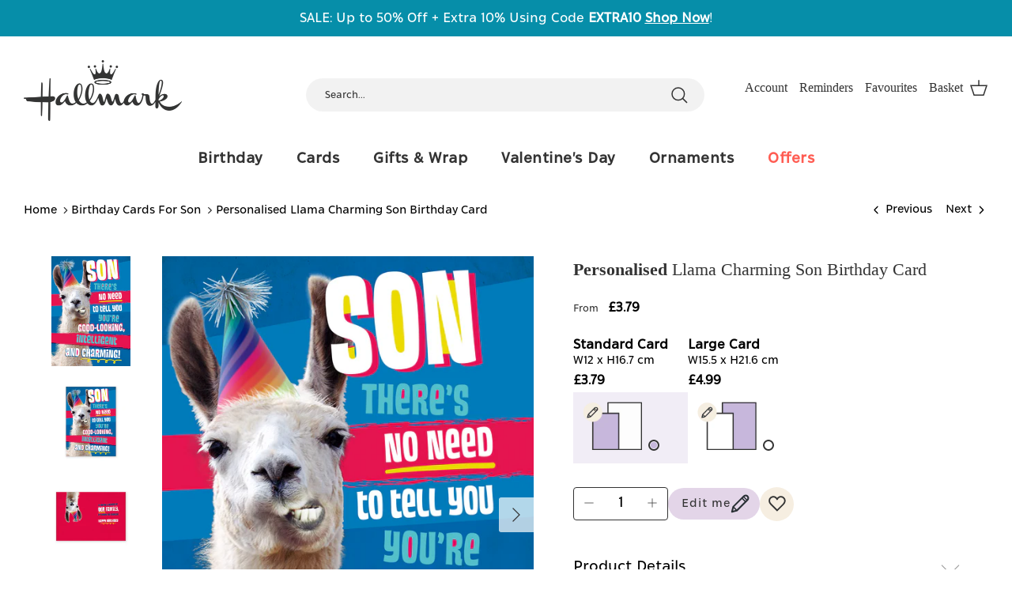

--- FILE ---
content_type: text/html; charset=utf-8
request_url: https://www.hallmark.co.uk/collections/son/products/personalised-llama-charming-son-birthday-card
body_size: 186096
content:















<!doctype html><html lang="en" dir="ltr">
  <head>
    <script src="//www.hallmark.co.uk/cdn/shop/files/pandectes-rules.js?v=13794823802716304560"></script>
	
    <!-- Symmetry 5.6.0 -->

    <title>
      Personalised Llama Charming Son Birthday Card
      
      
       &ndash; Hallmark
    </title>

    <meta charset="utf-8" />
<meta name="viewport" content="width=device-width,initial-scale=1.0" />
<meta http-equiv="X-UA-Compatible" content="IE=edge">

<link rel="preconnect" href="https://cdn.shopify.com" crossorigin>
<link rel="preconnect" href="https://fonts.shopify.com" crossorigin>
<link rel="preconnect" href="https://monorail-edge.shopifysvc.com">
<link rel="preload" href="//www.hallmark.co.uk/cdn/shop/t/88/assets/styles.css?v=112248860650618060591760454606" as="style">
<link rel="preload" href="//www.hallmark.co.uk/cdn/shop/t/88/assets/vendor.min.js?v=129030697715842732931760454484" as="script">
<link rel="preload" href="//www.hallmark.co.uk/cdn/shop/t/88/assets/theme.js?v=71029554509602465781760527483" as="script"><link rel="canonical" href="https://www.hallmark.co.uk/products/personalised-llama-charming-son-birthday-card" /><link rel="icon" href="//www.hallmark.co.uk/cdn/shop/files/Favicon_b9d9494a-3b8b-4d18-9c4c-60cdef2e3308.png?crop=center&height=48&v=1678206369&width=48" type="image/png"><meta name="description" content="Show them you care with a personalised llama charming son birthday card from Hallmark. Our birthday cards are printed on premium quality, FSC®-certified card &amp;amp; delivered nationwide. This card is available as standard 12cm by 16.7cm and large 15.5cm by 21.6cm."><!-- End Google Tag Manager -->
<meta name="facebook-domain-verification" content="vznjkdgnd7vo5v3h7ncbzudvzd3qkp">
<!-- Facebook Pixel Code -->
    <meta property="og:site_name" content="Hallmark">
<meta property="og:url" content="https://www.hallmark.co.uk/products/personalised-llama-charming-son-birthday-card">
<meta property="og:title" content="Personalised Llama Charming Son Birthday Card">
<meta property="og:type" content="product">
<meta property="og:description" content="Show them you care with a personalised llama charming son birthday card from Hallmark. Our birthday cards are printed on premium quality, FSC®-certified card &amp;amp; delivered nationwide. This card is available as standard 12cm by 16.7cm and large 15.5cm by 21.6cm."><meta property="og:image" content="http://www.hallmark.co.uk/cdn/shop/products/F3004141_hero_1200x1200.png?v=1682490045">
  <meta property="og:image:secure_url" content="https://www.hallmark.co.uk/cdn/shop/products/F3004141_hero_1200x1200.png?v=1682490045">
  <meta property="og:image:width" content="1831">
  <meta property="og:image:height" content="2551"><meta property="og:price:amount" content="3.79">
  <meta property="og:price:currency" content="GBP"><meta name="twitter:site" content="@HallmarkUKI"><meta name="twitter:card" content="summary_large_image">
<meta name="twitter:title" content="Personalised Llama Charming Son Birthday Card">
<meta name="twitter:description" content="Show them you care with a personalised llama charming son birthday card from Hallmark. Our birthday cards are printed on premium quality, FSC®-certified card &amp;amp; delivered nationwide. This card is available as standard 12cm by 16.7cm and large 15.5cm by 21.6cm.">

    <script id="env-vars">
  
    window.savedDrafts = {
      baseUrl: 'https://dev.services.hallmark.co.uk/customization',
      editUrl: 'https://www.cards.hallmark.co.uk/card/customization/edit',
      addUrl: 'https://www.hallmark.co.uk/pages/add-to-cart'
    }
    window.authUser = {
      url: 'https://services.hallmark.co.uk/',
      editLink: 'https://www.cards.hallmark.co.uk/card/customization/edit/',
      variantImg: 'https://www.hallmark.co.uk/cdn/shop/',
      accountToken: 'Basic YTI5Nzc4OWItNTU4OS00MDc4LTk4YjktNzg4ODc1YTJmNWFmOjJjZTk2MmQ3LWM0NmQtNDQ4OS04ZDYyLWQzZTA1ZGFiZThjZg=='
    }
    window.addToCart = {
      api: 'https://services.hallmark.co.uk/customization/'
    }
    window.reminders = {
      baseUrl: 'https://services.hallmark.co.uk/account-reminders/v2',
    }
  
</script>
    
    <script>
      window.theme = window.theme || {};
      theme.money_format_with_product_code_preference = "£{{amount}}";
      theme.money_format_with_cart_code_preference = "£{{amount}}";
      theme.money_format = "£{{amount}}";
      theme.strings = {
        previous: "Previous",
        next: "Next",
        addressError: "Error looking up that address",
        addressNoResults: "No results for that address",
        addressQueryLimit: "You have exceeded the Google API usage limit. Consider upgrading to a \u003ca href=\"https:\/\/developers.google.com\/maps\/premium\/usage-limits\"\u003ePremium Plan\u003c\/a\u003e.",
        authError: "There was a problem authenticating your Google Maps API Key.",
        icon_labels_left: "Left",
        icon_labels_right: "Right",
        icon_labels_down: "Down",
        icon_labels_close: "Close",
        icon_labels_plus: "Plus",
        imageSlider: "Image slider",
        cart_terms_confirmation: "You must agree to the terms and conditions before continuing.",
        products_listing_from: "From",
        layout_live_search_see_all: "See all results",
        products_product_add_to_cart: "Add to Basket",
        products_variant_no_stock: "Sold out",
        products_variant_non_existent: "Unavailable",
        products_product_pick_a: "Pick a",
        general_navigation_menu_toggle_aria_label: "Toggle menu",
        general_accessibility_labels_close: "Close",
        products_product_adding_to_cart: "Adding",
        products_product_added_to_cart: "Added to basket",
        general_quick_search_pages: "Pages",
        general_quick_search_no_results: "Sorry, we couldn\u0026#39;t find any results",
        collections_general_see_all_subcollections: "See all..."
      };
      theme.routes = {
        cart_url: '/cart',
        cart_add_url: '/cart/add.js',
        cart_change_url: '/cart/change',
        predictive_search_url: '/search/suggest'
      };
      theme.settings = {
        cart_type: "drawer",
        quickbuy_style: "button",
        avoid_orphans: true
      };
      document.documentElement.classList.add('js');

      var getUrlParameter = function getUrlParameter(sParam) {
        var sPageURL = window.location.search.substring(1),
          sURLVariables = sPageURL.split('&'),
          sParameterName,
          i;

        for (i = 0; i < sURLVariables.length; i++) {
          sParameterName = sURLVariables[i].split('=');

          if (sParameterName[0] === sParam) {
            return sParameterName[1] === undefined ? true : decodeURIComponent(sParameterName[1]);
          }
        }
        return false;
      };

      function expiryDate(exseconds) {
        const d = new Date();
        d.setTime(d.getTime() + exseconds * 1000);
        let expires = d.toISOString();
        // alert(expires);
        return expires;
      }

      function setCookie(cname, cvalue, exseconds) {
        const d = new Date();
        d.setTime(d.getTime() + exseconds * 1000);
        let expires = 'expires=' + d.toUTCString();
        document.cookie = cname + '=' + cvalue + ';' + expires + ';path=/;' + 'domain=.hallmark.co.uk';
      }

      function getCookie(cname) {
        let name = cname + '=';
        let ca = document.cookie.split(';');
        for (let i = 0; i < ca.length; i++) {
          let c = ca[i];
          while (c.charAt(0) == ' ') {
            c = c.substring(1);
          }
          if (c.indexOf(name) == 0) {
            return c.substring(name.length, c.length);
          }
        }
        return false;
      }

      function deleteCookie(name) {
        document.cookie = name + '=; Path=/; Expires=Thu, 01 Jan 1970 00:00:01 GMT; domain=.hallmark.co.uk';
      }
       window.GloboPreorderParams = window.GloboPreorderParams || {};
      window.GloboPreorderParams.selectors = window.GloboPreorderParams.selectors || {};
      window.GloboPreorderParams.selectors.productPositionMessage = '.quantity-submit-row';
      window.GloboPreorderParams.selectors.productPositionLimitMessage = '.quantity-submit-row';
    </script>
    
    

    <script>
      var user_cart = [];var user_id = '';
    </script>

    <script
      type="text/javascript"
      src="//www.hallmark.co.uk/cdn/shop/t/88/assets/auth-user.js?v=20081574701928918871760454484"
      onload="window.user = new HallmarkUser('', user_cart);"
      
    ></script>

    <!-- "snippets/shogun-head.liquid" was not rendered, the associated app was uninstalled -->
    
    <!-- begin Convert Experiences code-->
    <script type="text/javascript">var _conv_page_type = "product";var _conv_category_id = "202767564965";var _conv_category_name = "Birthday Cards For Son";var _conv_product_sku = "";var _conv_product_name = "Personalised Llama Charming Son Birthday Card";var _conv_product_price = "3.79";var _conv_customer_id = "";var _conv_custom_v1 = "All_Cards";var _conv_custom_v2 = "";var _conv_custom_v3 = "0";var _conv_custom_v4 = "0.00";</script>
    <script type="text/javascript" src="//cdn-4.convertexperiments.com/js/100412210-100412604.js"></script>
    <!-- end Convert Experiences code --> 

    <meta name="clarity-site-verification" content="08245b7e-1e50-42f3-b1c2-c94123397008"/>
  <!-- BEGIN app block: shopify://apps/pandectes-gdpr/blocks/banner/58c0baa2-6cc1-480c-9ea6-38d6d559556a -->
  
    
      <!-- TCF is active, scripts are loaded above -->
      
      <script>
        
          window.PandectesSettings = {"store":{"id":40031125669,"plan":"premium","theme":"Symmetry - POD V1.6.5 | CartKey&Password","primaryLocale":"en","adminMode":false,"headless":false,"storefrontRootDomain":"","checkoutRootDomain":"","storefrontAccessToken":""},"tsPublished":1745504774,"declaration":{"showPurpose":false,"showProvider":false,"showDateGenerated":true},"language":{"unpublished":[],"languageMode":"Single","fallbackLanguage":"en","languageDetection":"browser","languagesSupported":[]},"texts":{"managed":{"headerText":{"en":"We respect your privacy"},"consentText":{"en":"This website uses cookies to ensure you get the best experience."},"linkText":{"en":"Learn more"},"imprintText":{"en":"Imprint"},"googleLinkText":{"en":"Google's Privacy Terms"},"allowButtonText":{"en":"Accept"},"denyButtonText":{"en":"Decline"},"dismissButtonText":{"en":"Ok"},"leaveSiteButtonText":{"en":"Leave this site"},"preferencesButtonText":{"en":"Preferences"},"cookiePolicyText":{"en":"Cookie policy"},"preferencesPopupTitleText":{"en":"Manage consent preferences"},"preferencesPopupIntroText":{"en":"We use cookies to optimize website functionality, analyze the performance, and provide personalized experience to you. Some cookies are essential to make the website operate and function correctly. Those cookies cannot be disabled. In this window you can manage your preference of cookies."},"preferencesPopupSaveButtonText":{"en":"Save preferences"},"preferencesPopupCloseButtonText":{"en":"Close"},"preferencesPopupAcceptAllButtonText":{"en":"Accept all"},"preferencesPopupRejectAllButtonText":{"en":"Reject all"},"cookiesDetailsText":{"en":"Cookies details"},"preferencesPopupAlwaysAllowedText":{"en":"Always allowed"},"accessSectionParagraphText":{"en":"You have the right to request access to your data at any time."},"accessSectionTitleText":{"en":"Data portability"},"accessSectionAccountInfoActionText":{"en":"Personal data"},"accessSectionDownloadReportActionText":{"en":"Request export"},"accessSectionGDPRRequestsActionText":{"en":"Data subject requests"},"accessSectionOrdersRecordsActionText":{"en":"Orders"},"rectificationSectionParagraphText":{"en":"You have the right to request your data to be updated whenever you think it is appropriate."},"rectificationSectionTitleText":{"en":"Data Rectification"},"rectificationCommentPlaceholder":{"en":"Describe what you want to be updated"},"rectificationCommentValidationError":{"en":"Comment is required"},"rectificationSectionEditAccountActionText":{"en":"Request an update"},"erasureSectionTitleText":{"en":"Right to be forgotten"},"erasureSectionParagraphText":{"en":"You have the right to ask all your data to be erased. After that, you will no longer be able to access your account."},"erasureSectionRequestDeletionActionText":{"en":"Request personal data deletion"},"consentDate":{"en":"Consent date"},"consentId":{"en":"Consent ID"},"consentSectionChangeConsentActionText":{"en":"Change consent preference"},"consentSectionConsentedText":{"en":"You consented to the cookies policy of this website on"},"consentSectionNoConsentText":{"en":"You have not consented to the cookies policy of this website."},"consentSectionTitleText":{"en":"Your cookie consent"},"consentStatus":{"en":"Consent preference"},"confirmationFailureMessage":{"en":"Your request was not verified. Please try again and if problem persists, contact store owner for assistance"},"confirmationFailureTitle":{"en":"A problem occurred"},"confirmationSuccessMessage":{"en":"We will soon get back to you as to your request."},"confirmationSuccessTitle":{"en":"Your request is verified"},"guestsSupportEmailFailureMessage":{"en":"Your request was not submitted. Please try again and if problem persists, contact store owner for assistance."},"guestsSupportEmailFailureTitle":{"en":"A problem occurred"},"guestsSupportEmailPlaceholder":{"en":"E-mail address"},"guestsSupportEmailSuccessMessage":{"en":"If you are registered as a customer of this store, you will soon receive an email with instructions on how to proceed."},"guestsSupportEmailSuccessTitle":{"en":"Thank you for your request"},"guestsSupportEmailValidationError":{"en":"Email is not valid"},"guestsSupportInfoText":{"en":"Please login with your customer account to further proceed."},"submitButton":{"en":"Submit"},"submittingButton":{"en":"Submitting..."},"cancelButton":{"en":"Cancel"},"declIntroText":{"en":"We use cookies to optimize website functionality, analyze the performance, and provide personalized experience to you. Some cookies are essential to make the website operate and function correctly. Those cookies cannot be disabled. In this window you can manage your preference of cookies."},"declName":{"en":"Name"},"declPurpose":{"en":"Purpose"},"declType":{"en":"Type"},"declRetention":{"en":"Retention"},"declProvider":{"en":"Provider"},"declFirstParty":{"en":"First-party"},"declThirdParty":{"en":"Third-party"},"declSeconds":{"en":"seconds"},"declMinutes":{"en":"minutes"},"declHours":{"en":"hours"},"declDays":{"en":"days"},"declMonths":{"en":"months"},"declYears":{"en":"years"},"declSession":{"en":"Session"},"declDomain":{"en":"Domain"},"declPath":{"en":"Path"}},"categories":{"strictlyNecessaryCookiesTitleText":{"en":"Strictly necessary cookies"},"strictlyNecessaryCookiesDescriptionText":{"en":"These cookies are essential in order to enable you to move around the website and use its features, such as accessing secure areas of the website. The website cannot function properly without these cookies."},"functionalityCookiesTitleText":{"en":"Functional cookies"},"functionalityCookiesDescriptionText":{"en":"These cookies enable the site to provide enhanced functionality and personalisation. They may be set by us or by third party providers whose services we have added to our pages. If you do not allow these cookies then some or all of these services may not function properly."},"performanceCookiesTitleText":{"en":"Performance cookies"},"performanceCookiesDescriptionText":{"en":"These cookies enable us to monitor and improve the performance of our website. For example, they allow us to count visits, identify traffic sources and see which parts of the site are most popular."},"targetingCookiesTitleText":{"en":"Targeting cookies"},"targetingCookiesDescriptionText":{"en":"These cookies may be set through our site by our advertising partners. They may be used by those companies to build a profile of your interests and show you relevant adverts on other sites.    They do not store directly personal information, but are based on uniquely identifying your browser and internet device. If you do not allow these cookies, you will experience less targeted advertising."},"unclassifiedCookiesTitleText":{"en":"Unclassified cookies"},"unclassifiedCookiesDescriptionText":{"en":"Unclassified cookies are cookies that we are in the process of classifying, together with the providers of individual cookies."}},"auto":{}},"library":{"previewMode":false,"fadeInTimeout":0,"defaultBlocked":7,"showLink":true,"showImprintLink":false,"showGoogleLink":false,"enabled":true,"cookie":{"expiryDays":365,"secure":true,"domain":""},"dismissOnScroll":false,"dismissOnWindowClick":false,"dismissOnTimeout":false,"palette":{"popup":{"background":"#FFFFFF","backgroundForCalculations":{"a":1,"b":255,"g":255,"r":255},"text":"#333333"},"button":{"background":"transparent","backgroundForCalculations":{"a":1,"b":255,"g":255,"r":255},"text":"#333333","textForCalculation":{"a":1,"b":51,"g":51,"r":51},"border":"#333333"}},"content":{"href":"https://hallmarkcardsuk.myshopify.com/pages/privacy","imprintHref":"/","close":"&#10005;","target":"","logo":"<img class=\"cc-banner-logo\" style=\"max-height: 30px;\" src=\"https://hallmarkcardsuk.myshopify.com/cdn/shop/files/pandectes-banner-logo.png\" alt=\"logo\" />"},"window":"<div role=\"dialog\" aria-live=\"polite\" aria-label=\"cookieconsent\" aria-describedby=\"cookieconsent:desc\" id=\"pandectes-banner\" class=\"cc-window-wrapper cc-bottom-center-wrapper\"><div class=\"pd-cookie-banner-window cc-window {{classes}}\"><!--googleoff: all-->{{children}}<!--googleon: all--></div></div>","compliance":{"custom":"<div class=\"cc-compliance cc-highlight\">{{preferences}}{{allow}}</div>"},"type":"custom","layouts":{"basic":"{{logo}}{{messagelink}}{{compliance}}"},"position":"bottom-center","theme":"wired","revokable":true,"animateRevokable":false,"revokableReset":false,"revokableLogoUrl":"https://hallmarkcardsuk.myshopify.com/cdn/shop/files/pandectes-reopen-logo.png","revokablePlacement":"bottom-right","revokableMarginHorizontal":15,"revokableMarginVertical":30,"static":false,"autoAttach":true,"hasTransition":true,"blacklistPage":[""],"elements":{"close":"<button aria-label=\"dismiss cookie message\" type=\"button\" tabindex=\"0\" class=\"cc-close\">{{close}}</button>","dismiss":"<button aria-label=\"dismiss cookie message\" type=\"button\" tabindex=\"0\" class=\"cc-btn cc-btn-decision cc-dismiss\">{{dismiss}}</button>","allow":"<button aria-label=\"allow cookies\" type=\"button\" tabindex=\"0\" class=\"cc-btn cc-btn-decision cc-allow\">{{allow}}</button>","deny":"<button aria-label=\"deny cookies\" type=\"button\" tabindex=\"0\" class=\"cc-btn cc-btn-decision cc-deny\">{{deny}}</button>","preferences":"<button aria-label=\"settings cookies\" tabindex=\"0\" type=\"button\" class=\"cc-btn cc-settings\" onclick=\"Pandectes.fn.openPreferences()\">{{preferences}}</button>"}},"geolocation":{"brOnly":false,"caOnly":false,"euOnly":false,"jpOnly":false,"thOnly":false,"canadaOnly":false,"globalVisibility":true},"dsr":{"guestsSupport":false,"accessSectionDownloadReportAuto":false},"banner":{"resetTs":1677531289,"extraCss":"        .cc-banner-logo {max-width: 24em!important;}    @media(min-width: 768px) {.cc-window.cc-floating{max-width: 24em!important;width: 24em!important;}}    .cc-message, .pd-cookie-banner-window .cc-header, .cc-logo {text-align: center}    .cc-window-wrapper{z-index: 2147483647;}    .cc-window{z-index: 2147483647;font-family: inherit;}    .pd-cookie-banner-window .cc-header{font-family: inherit;}    .pd-cp-ui{font-family: inherit; background-color: #FFFFFF;color:#333333;}    button.pd-cp-btn, a.pd-cp-btn{}    input + .pd-cp-preferences-slider{background-color: rgba(51, 51, 51, 0.3)}    .pd-cp-scrolling-section::-webkit-scrollbar{background-color: rgba(51, 51, 51, 0.3)}    input:checked + .pd-cp-preferences-slider{background-color: rgba(51, 51, 51, 1)}    .pd-cp-scrolling-section::-webkit-scrollbar-thumb {background-color: rgba(51, 51, 51, 1)}    .pd-cp-ui-close{color:#333333;}    .pd-cp-preferences-slider:before{background-color: #FFFFFF}    .pd-cp-title:before {border-color: #333333!important}    .pd-cp-preferences-slider{background-color:#333333}    .pd-cp-toggle{color:#333333!important}    @media(max-width:699px) {.pd-cp-ui-close-top svg {fill: #333333}}    .pd-cp-toggle:hover,.pd-cp-toggle:visited,.pd-cp-toggle:active{color:#333333!important}    .pd-cookie-banner-window {box-shadow: 0 0 18px rgb(0 0 0 / 20%);}  ","customJavascript":{},"showPoweredBy":false,"logoHeight":30,"revokableTrigger":false,"hybridStrict":false,"cookiesBlockedByDefault":"7","isActive":true,"implicitSavePreferences":true,"cookieIcon":false,"blockBots":false,"showCookiesDetails":true,"hasTransition":true,"blockingPage":true,"showOnlyLandingPage":false,"leaveSiteUrl":"https://www.google.com","linkRespectStoreLang":false},"cookies":{"0":[{"name":"secure_customer_sig","type":"http","domain":"www.hallmark.co.uk","path":"/","provider":"Shopify","firstParty":true,"retention":"1 year(s)","expires":1,"unit":"declYears","purpose":{"en":"Used in connection with customer login."}},{"name":"localization","type":"http","domain":"www.hallmark.co.uk","path":"/","provider":"Shopify","firstParty":true,"retention":"1 year(s)","expires":1,"unit":"declYears","purpose":{"en":"Shopify store localization"}},{"name":"cart_currency","type":"http","domain":"www.hallmark.co.uk","path":"/","provider":"Shopify","firstParty":true,"retention":"14 day(s)","expires":14,"unit":"declDays","purpose":{"en":"Used in connection with shopping cart."}},{"name":"_cmp_a","type":"http","domain":".hallmark.co.uk","path":"/","provider":"Shopify","firstParty":true,"retention":"24 hour(s)","expires":24,"unit":"declHours","purpose":{"en":"Used for managing customer privacy settings."}},{"name":"keep_alive","type":"http","domain":"www.hallmark.co.uk","path":"/","provider":"Shopify","firstParty":true,"retention":"30 minute(s)","expires":30,"unit":"declMinutes","purpose":{"en":"Used in connection with buyer localization."}},{"name":"_secure_session_id","type":"http","domain":"www.hallmark.co.uk","path":"/","provider":"Shopify","firstParty":true,"retention":"24 hour(s)","expires":24,"unit":"declHours","purpose":{"en":"Used in connection with navigation through a storefront."}},{"name":"shopify_pay_redirect","type":"http","domain":"www.hallmark.co.uk","path":"/","provider":"Shopify","firstParty":true,"retention":"60 minute(s)","expires":60,"unit":"declMinutes","purpose":{"en":"Used in connection with checkout."}},{"name":"c","type":"http","domain":".bidswitch.net","path":"/","provider":"shopify","firstParty":true,"retention":"1 year(s)","expires":1,"unit":"declYears","purpose":{"en":"Used in connection with checkout."}},{"name":"_tracking_consent","type":"http","domain":".hallmark.co.uk","path":"/","provider":"Shopify","firstParty":false,"retention":"1 year(s)","expires":1,"unit":"declYears","purpose":{"en":"Tracking preferences."}},{"name":"_pandectes_gdpr","type":"http","domain":".www.hallmark.co.uk","path":"/","provider":"Pandectes","firstParty":true,"retention":"1 year(s)","expires":1,"unit":"declYears","purpose":{"en":"Used for the functionality of the cookies consent banner."}}],"1":[{"name":"trustedsite_visit","type":"http","domain":"www.hallmark.co.uk","path":"/","provider":"McAfee","firstParty":true,"retention":"24 hour(s)","expires":24,"unit":"declHours","purpose":{"en":"Used by McAfee Secure."}},{"name":"soundest-views","type":"http","domain":".hallmark.co.uk","path":"/","provider":"Omnisend","firstParty":true,"retention":"Session","expires":-1677531318,"unit":"declSeconds","purpose":{"en":"Used to count number of pageview in a session."}},{"name":"_shg_session_id","type":"http","domain":"www.hallmark.co.uk","path":"/","provider":"Shogun","firstParty":true,"retention":"30 minute(s)","expires":30,"unit":"declMinutes","purpose":{"en":"Used by Shogun Application"}},{"name":"_shg_user_id","type":"http","domain":"www.hallmark.co.uk","path":"/","provider":"Shogun","firstParty":true,"retention":"1 year(s)","expires":1,"unit":"declYears","purpose":{"en":"Used by Shogun Application"}},{"name":"trustedsite_tm_float_seen","type":"http","domain":"www.hallmark.co.uk","path":"/","provider":"McAfee","firstParty":true,"retention":"5 minute(s)","expires":5,"unit":"declMinutes","purpose":{"en":"Used by McAfee Secure."}},{"name":"_pinterest_ct_ua","type":"http","domain":".ct.pinterest.com","path":"/","provider":"Pinterest","firstParty":false,"retention":"1 year(s)","expires":1,"unit":"declYears","purpose":{"en":"Used to group actions across pages."}},{"name":"_hjSessionUser_2715465","type":"http","domain":".hallmark.co.uk","path":"/","provider":"Hotjar","firstParty":false,"retention":"1 year(s)","expires":1,"unit":"declYears","purpose":{"en":""}},{"name":"_hjSession_2715465","type":"http","domain":".hallmark.co.uk","path":"/","provider":"Hotjar","firstParty":false,"retention":"30 minute(s)","expires":30,"unit":"declMinutes","purpose":{"en":""}},{"name":"_taggstar_ses","type":"http","domain":".hallmark.co.uk","path":"/","provider":"Unknown","firstParty":false,"retention":"30 minute(s)","expires":30,"unit":"declMinutes","purpose":{"en":""}},{"name":"_taggstar_vid","type":"http","domain":".hallmark.co.uk","path":"/","provider":"Unknown","firstParty":false,"retention":"3 month(s)","expires":3,"unit":"declMonths","purpose":{"en":""}},{"name":"_taggstar_exps","type":"http","domain":".hallmark.co.uk","path":"/","provider":"Unknown","firstParty":false,"retention":"3 month(s)","expires":3,"unit":"declMonths","purpose":{"en":""}},{"name":"_hjTLDTest","type":"http","domain":"co.uk","path":"/","provider":"Hotjar","firstParty":false,"retention":"Session","expires":1,"unit":"declSeconds","purpose":{"en":""}}],"2":[{"name":"_orig_referrer","type":"http","domain":".hallmark.co.uk","path":"/","provider":"Shopify","firstParty":true,"retention":"14 day(s)","expires":14,"unit":"declDays","purpose":{"en":"Tracks landing pages."}},{"name":"_landing_page","type":"http","domain":".hallmark.co.uk","path":"/","provider":"Shopify","firstParty":true,"retention":"14 day(s)","expires":14,"unit":"declDays","purpose":{"en":"Tracks landing pages."}},{"name":"_y","type":"http","domain":".hallmark.co.uk","path":"/","provider":"Shopify","firstParty":true,"retention":"1 year(s)","expires":1,"unit":"declYears","purpose":{"en":"Shopify analytics."}},{"name":"_s","type":"http","domain":".hallmark.co.uk","path":"/","provider":"Shopify","firstParty":true,"retention":"30 minute(s)","expires":30,"unit":"declMinutes","purpose":{"en":"Shopify analytics."}},{"name":"_shopify_y","type":"http","domain":".hallmark.co.uk","path":"/","provider":"Shopify","firstParty":true,"retention":"1 year(s)","expires":1,"unit":"declYears","purpose":{"en":"Shopify analytics."}},{"name":"_ga","type":"http","domain":".hallmark.co.uk","path":"/","provider":"Google","firstParty":true,"retention":"1 year(s)","expires":1,"unit":"declYears","purpose":{"en":"Cookie is set by Google Analytics with unknown functionality"}},{"name":"_gat","type":"http","domain":".hallmark.co.uk","path":"/","provider":"Google","firstParty":true,"retention":"41 second(s)","expires":41,"unit":"declSeconds","purpose":{"en":"Cookie is placed by Google Analytics to filter requests from bots."}},{"name":"_gid","type":"http","domain":".hallmark.co.uk","path":"/","provider":"Google","firstParty":true,"retention":"24 hour(s)","expires":24,"unit":"declHours","purpose":{"en":"Cookie is placed by Google Analytics to count and track pageviews."}},{"name":"_shopify_sa_t","type":"http","domain":".hallmark.co.uk","path":"/","provider":"Shopify","firstParty":true,"retention":"30 minute(s)","expires":30,"unit":"declMinutes","purpose":{"en":"Shopify analytics relating to marketing & referrals."}},{"name":"AWSALBCORS","type":"http","domain":"www.trustedsite.com","path":"/","provider":"Amazon","firstParty":true,"retention":"7 day(s)","expires":7,"unit":"declDays","purpose":{"en":"Used as a second stickiness cookie by Amazon that has additionally the SameSite attribute."}},{"name":"_shopify_s","type":"http","domain":".hallmark.co.uk","path":"/","provider":"Shopify","firstParty":true,"retention":"30 minute(s)","expires":30,"unit":"declMinutes","purpose":{"en":"Shopify analytics."}},{"name":"_shopify_sa_p","type":"http","domain":".hallmark.co.uk","path":"/","provider":"Shopify","firstParty":true,"retention":"30 minute(s)","expires":30,"unit":"declMinutes","purpose":{"en":"Shopify analytics relating to marketing & referrals."}},{"name":"_ga_P6TT8E2MN3","type":"http","domain":".hallmark.co.uk","path":"/","provider":"Google","firstParty":true,"retention":"1 year(s)","expires":1,"unit":"declYears","purpose":{"en":"Cookie is set by Google Analytics with unknown functionality"}},{"name":"AWSALBCORS","type":"http","domain":"match.sharethrough.com","path":"/","provider":"Amazon","firstParty":true,"retention":"7 day(s)","expires":7,"unit":"declDays","purpose":{"en":"Used as a second stickiness cookie by Amazon that has additionally the SameSite attribute."}},{"name":"__cf_bm","type":"http","domain":".fonts.net","path":"/","provider":"CloudFlare","firstParty":true,"retention":"30 minute(s)","expires":30,"unit":"declMinutes","purpose":{"en":"Used to manage incoming traffic that matches criteria associated with bots."}},{"name":"_shopify_s","type":"http","domain":"www.hallmark.co.uk","path":"/","provider":"Shopify","firstParty":true,"retention":"30 minute(s)","expires":30,"unit":"declMinutes","purpose":{"en":"Shopify analytics."}},{"name":"_shopify_sa_t","type":"http","domain":"www.hallmark.co.uk","path":"/","provider":"Shopify","firstParty":true,"retention":"30 minute(s)","expires":30,"unit":"declMinutes","purpose":{"en":"Shopify analytics relating to marketing & referrals."}},{"name":"_shopify_sa_p","type":"http","domain":"www.hallmark.co.uk","path":"/","provider":"Shopify","firstParty":true,"retention":"30 minute(s)","expires":30,"unit":"declMinutes","purpose":{"en":"Shopify analytics relating to marketing & referrals."}},{"name":"__cf_bm","type":"http","domain":".forms.soundestlink.com","path":"/","provider":"CloudFlare","firstParty":false,"retention":"30 minute(s)","expires":30,"unit":"declMinutes","purpose":{"en":"Used to manage incoming traffic that matches criteria associated with bots."}},{"name":"_shopify_s","type":"http","domain":"uk","path":"/","provider":"Shopify","firstParty":false,"retention":"Session","expires":1,"unit":"declSeconds","purpose":{"en":"Shopify analytics."}},{"name":"_shopify_s","type":"http","domain":"co.uk","path":"/","provider":"Shopify","firstParty":false,"retention":"Session","expires":1,"unit":"declSeconds","purpose":{"en":"Shopify analytics."}},{"name":"__cf_bm","type":"http","domain":".soundestlink.com","path":"/","provider":"CloudFlare","firstParty":false,"retention":"30 minute(s)","expires":30,"unit":"declMinutes","purpose":{"en":"Used to manage incoming traffic that matches criteria associated with bots."}},{"name":"_boomr_clss","type":"html_local","domain":"https://www.hallmark.co.uk","path":"/","provider":"Shopify","firstParty":true,"retention":"Local Storage","expires":1,"unit":"declYears","purpose":{"en":"Used to monitor and optimize the performance of Shopify stores."}}],"4":[{"name":"_uetsid","type":"http","domain":".hallmark.co.uk","path":"/","provider":"Bing","firstParty":true,"retention":"24 hour(s)","expires":24,"unit":"declHours","purpose":{"en":"This cookie is used by Bing to determine what ads should be shown that may be relevant to the end user perusing the site."}},{"name":"MUID","type":"http","domain":".bing.com","path":"/","provider":"Microsoft","firstParty":true,"retention":"1 year(s)","expires":1,"unit":"declYears","purpose":{"en":"Cookie is placed by Microsoft to track visits across websites."}},{"name":"_fbp","type":"http","domain":".hallmark.co.uk","path":"/","provider":"Facebook","firstParty":true,"retention":"90 day(s)","expires":90,"unit":"declDays","purpose":{"en":"Cookie is placed by Facebook to track visits across websites."}},{"name":"omnisendSessionID","type":"http","domain":".hallmark.co.uk","path":"/","provider":"Omnisend","firstParty":true,"retention":"30 minute(s)","expires":30,"unit":"declMinutes","purpose":{"en":"Used to identify a session of an anonymous contact or a contact."}},{"name":"soundestID","type":"http","domain":".hallmark.co.uk","path":"/","provider":"Omnisend","firstParty":true,"retention":"Session","expires":-1677531318,"unit":"declSeconds","purpose":{"en":"Used to identify an anonymous contact."}},{"name":"_uetvid","type":"http","domain":".hallmark.co.uk","path":"/","provider":"Bing","firstParty":true,"retention":"1 year(s)","expires":1,"unit":"declYears","purpose":{"en":"Used to track visitors on multiple websites, in order to present relevant advertisement based on the visitor's preferences."}},{"name":"IDE","type":"http","domain":".doubleclick.net","path":"/","provider":"Google","firstParty":true,"retention":"1 year(s)","expires":1,"unit":"declYears","purpose":{"en":"To measure the visitors’ actions after they click through from an advert. Expires after 1 year."}},{"name":"TapAd_TS","type":"http","domain":".tapad.com","path":"/","provider":"Tapad","firstParty":true,"retention":"60 day(s)","expires":60,"unit":"declDays","purpose":{"en":"Used to determine what type of devices is used by a user."}},{"name":"TapAd_DID","type":"http","domain":".tapad.com","path":"/","provider":"Tapad","firstParty":true,"retention":"60 day(s)","expires":60,"unit":"declDays","purpose":{"en":"Used to determine what type of devices is used by a user."}},{"name":"_ttp","type":"http","domain":".tiktok.com","path":"/","provider":"TikTok","firstParty":false,"retention":"1 year(s)","expires":1,"unit":"declYears","purpose":{"en":"To measure and improve the performance of your advertising campaigns and to personalize the user's experience (including ads) on TikTok."}},{"name":"_tt_enable_cookie","type":"http","domain":".hallmark.co.uk","path":"/","provider":"TikTok","firstParty":false,"retention":"1 year(s)","expires":1,"unit":"declYears","purpose":{"en":"Used to identify a visitor."}},{"name":"_ttp","type":"http","domain":".hallmark.co.uk","path":"/","provider":"TikTok","firstParty":false,"retention":"1 year(s)","expires":1,"unit":"declYears","purpose":{"en":"To measure and improve the performance of your advertising campaigns and to personalize the user's experience (including ads) on TikTok."}},{"name":"_pin_unauth","type":"http","domain":".hallmark.co.uk","path":"/","provider":"Pinterest","firstParty":false,"retention":"1 year(s)","expires":1,"unit":"declYears","purpose":{"en":"Used to group actions for users who cannot be identified by Pinterest."}},{"name":"wpm-domain-test","type":"http","domain":"uk","path":"/","provider":"Shopify","firstParty":false,"retention":"Session","expires":1,"unit":"declSeconds","purpose":{"en":"Used to test the storage of parameters about products added to the cart or payment currency"}},{"name":"wpm-domain-test","type":"http","domain":"hallmark.co.uk","path":"/","provider":"Shopify","firstParty":false,"retention":"Session","expires":1,"unit":"declSeconds","purpose":{"en":"Used to test the storage of parameters about products added to the cart or payment currency"}},{"name":"wpm-domain-test","type":"http","domain":"www.hallmark.co.uk","path":"/","provider":"Shopify","firstParty":true,"retention":"Session","expires":1,"unit":"declSeconds","purpose":{"en":"Used to test the storage of parameters about products added to the cart or payment currency"}},{"name":"wpm-domain-test","type":"http","domain":"co.uk","path":"/","provider":"Shopify","firstParty":false,"retention":"Session","expires":1,"unit":"declSeconds","purpose":{"en":"Used to test the storage of parameters about products added to the cart or payment currency"}},{"name":"lastExternalReferrer","type":"html_local","domain":"https://www.hallmark.co.uk","path":"/","provider":"Facebook","firstParty":true,"retention":"Local Storage","expires":1,"unit":"declYears","purpose":{"en":"Detects how the user reached the website by registering their last URL-address."}},{"name":"lastExternalReferrerTime","type":"html_local","domain":"https://www.hallmark.co.uk","path":"/","provider":"Facebook","firstParty":true,"retention":"Local Storage","expires":1,"unit":"declYears","purpose":{"en":"Contains the timestamp of the last update of the lastExternalReferrer cookie."}},{"name":"tt_sessionId","type":"html_session","domain":"https://www.hallmark.co.uk","path":"/","provider":"TikTok","firstParty":true,"retention":"Session","expires":1,"unit":"declYears","purpose":{"en":"Used by the social networking service, TikTok, for tracking the use of embedded services."}},{"name":"tt_appInfo","type":"html_session","domain":"https://www.hallmark.co.uk","path":"/","provider":"TikTok","firstParty":true,"retention":"Session","expires":1,"unit":"declYears","purpose":{"en":"Used by the social networking service, TikTok, for tracking the use of embedded services."}},{"name":"tt_pixel_session_index","type":"html_session","domain":"https://www.hallmark.co.uk","path":"/","provider":"TikTok","firstParty":true,"retention":"Session","expires":1,"unit":"declYears","purpose":{"en":"Used by the social networking service, TikTok, for tracking the use of embedded services."}}],"8":[{"name":"ad-privacy","type":"http","domain":".amazon-adsystem.com","path":"/","provider":"Unknown","firstParty":true,"retention":"1 year(s)","expires":1,"unit":"declYears","purpose":{"en":""}},{"name":"MR","type":"http","domain":".bat.bing.com","path":"/","provider":"Unknown","firstParty":true,"retention":"7 day(s)","expires":7,"unit":"declDays","purpose":{"en":""}},{"name":"_shogun-web_session","type":"http","domain":"social.getshogun.com","path":"/","provider":"Unknown","firstParty":true,"retention":"Session","expires":-1677531318,"unit":"declSeconds","purpose":{"en":""}},{"name":"page-views","type":"http","domain":".hallmark.co.uk","path":"/","provider":"Unknown","firstParty":true,"retention":"Session","expires":-1677531318,"unit":"declSeconds","purpose":{"en":""}},{"name":"ad-id","type":"http","domain":".amazon-adsystem.com","path":"/","provider":"Unknown","firstParty":true,"retention":"216 day(s)","expires":216,"unit":"declDays","purpose":{"en":""}},{"name":"source","type":"http","domain":".hallmark.co.uk","path":"/","provider":"Unknown","firstParty":true,"retention":"30 day(s)","expires":30,"unit":"declDays","purpose":{"en":""}},{"name":"uid","type":"http","domain":".criteo.com","path":"/","provider":"Unknown","firstParty":true,"retention":"1 year(s)","expires":1,"unit":"declYears","purpose":{"en":""}},{"name":"stx_user_id","type":"http","domain":".sharethrough.com","path":"/","provider":"Unknown","firstParty":true,"retention":"30 day(s)","expires":30,"unit":"declDays","purpose":{"en":""}},{"name":"t_gid","type":"http","domain":".taboola.com","path":"/","provider":"Unknown","firstParty":true,"retention":"1 year(s)","expires":1,"unit":"declYears","purpose":{"en":""}},{"name":"audit","type":"http","domain":".rubiconproject.com","path":"/","provider":"Unknown","firstParty":true,"retention":"1 year(s)","expires":1,"unit":"declYears","purpose":{"en":""}},{"name":"tluid","type":"http","domain":".3lift.com","path":"/","provider":"Unknown","firstParty":true,"retention":"90 day(s)","expires":90,"unit":"declDays","purpose":{"en":""}},{"name":"tuuid","type":"http","domain":".bidswitch.net","path":"/","provider":"Unknown","firstParty":true,"retention":"1 year(s)","expires":1,"unit":"declYears","purpose":{"en":""}},{"name":"khaos","type":"http","domain":".rubiconproject.com","path":"/","provider":"Unknown","firstParty":true,"retention":"1 year(s)","expires":1,"unit":"declYears","purpose":{"en":""}},{"name":"tuuid_lu","type":"http","domain":".bidswitch.net","path":"/","provider":"Unknown","firstParty":true,"retention":"1 year(s)","expires":1,"unit":"declYears","purpose":{"en":""}},{"name":"A3","type":"http","domain":".yahoo.com","path":"/","provider":"Unknown","firstParty":true,"retention":"1 year(s)","expires":1,"unit":"declYears","purpose":{"en":""}},{"name":"CMPS","type":"http","domain":".casalemedia.com","path":"/","provider":"Unknown","firstParty":true,"retention":"90 day(s)","expires":90,"unit":"declDays","purpose":{"en":""}},{"name":"CMPRO","type":"http","domain":".casalemedia.com","path":"/","provider":"Unknown","firstParty":true,"retention":"90 day(s)","expires":90,"unit":"declDays","purpose":{"en":""}},{"name":"IDSYNC","type":"http","domain":".analytics.yahoo.com","path":"/","provider":"Unknown","firstParty":true,"retention":"1 year(s)","expires":1,"unit":"declYears","purpose":{"en":""}},{"name":"ayl_visitor","type":"http","domain":".omnitagjs.com","path":"/","provider":"Unknown","firstParty":true,"retention":"30 day(s)","expires":30,"unit":"declDays","purpose":{"en":""}},{"name":"CMID","type":"http","domain":".casalemedia.com","path":"/","provider":"Unknown","firstParty":true,"retention":"1 year(s)","expires":1,"unit":"declYears","purpose":{"en":""}},{"name":"bkpa","type":"http","domain":".bluekai.com","path":"/","provider":"Unknown","firstParty":true,"retention":"181 day(s)","expires":181,"unit":"declDays","purpose":{"en":""}},{"name":"bku","type":"http","domain":".bluekai.com","path":"/","provider":"Unknown","firstParty":true,"retention":"180 day(s)","expires":180,"unit":"declDays","purpose":{"en":""}},{"name":"lidid","type":"http","domain":".liadm.com","path":"/","provider":"Unknown","firstParty":true,"retention":"1 year(s)","expires":1,"unit":"declYears","purpose":{"en":""}},{"name":"bkdc","type":"http","domain":".bluekai.com","path":"/","provider":"Unknown","firstParty":true,"retention":"180 day(s)","expires":180,"unit":"declDays","purpose":{"en":""}},{"name":"am_tokens_invalidate-verizon-pushes","type":"http","domain":"exchange.mediavine.com","path":"/","provider":"Unknown","firstParty":true,"retention":"14 day(s)","expires":14,"unit":"declDays","purpose":{"en":""}},{"name":"mv_tokens_invalidate-verizon-pushes","type":"http","domain":"exchange.mediavine.com","path":"/","provider":"Unknown","firstParty":true,"retention":"14 day(s)","expires":14,"unit":"declDays","purpose":{"en":""}},{"name":"mv_tokens","type":"http","domain":"exchange.mediavine.com","path":"/","provider":"Unknown","firstParty":true,"retention":"14 day(s)","expires":14,"unit":"declDays","purpose":{"en":""}},{"name":"criteo","type":"http","domain":"exchange.mediavine.com","path":"/","provider":"Unknown","firstParty":true,"retention":"14 day(s)","expires":14,"unit":"declDays","purpose":{"en":""}},{"name":"am_tokens","type":"http","domain":"exchange.mediavine.com","path":"/","provider":"Unknown","firstParty":true,"retention":"14 day(s)","expires":14,"unit":"declDays","purpose":{"en":""}},{"name":"status","type":"http","domain":".postrelease.com","path":"/","provider":"Unknown","firstParty":true,"retention":"1 year(s)","expires":1,"unit":"declYears","purpose":{"en":""}},{"name":"MR","type":"http","domain":".c.bing.com","path":"/","provider":"Unknown","firstParty":true,"retention":"7 day(s)","expires":7,"unit":"declDays","purpose":{"en":""}},{"name":"visitor","type":"http","domain":".postrelease.com","path":"/","provider":"Unknown","firstParty":true,"retention":"1 year(s)","expires":1,"unit":"declYears","purpose":{"en":""}},{"name":"tuuid","type":"http","domain":".360yield.com","path":"/","provider":"Unknown","firstParty":true,"retention":"90 day(s)","expires":90,"unit":"declDays","purpose":{"en":""}},{"name":"SCM1001851","type":"http","domain":".smaato.net","path":"/","provider":"Unknown","firstParty":true,"retention":"11 day(s)","expires":11,"unit":"declDays","purpose":{"en":""}},{"name":"um","type":"http","domain":".360yield.com","path":"/","provider":"Unknown","firstParty":true,"retention":"90 day(s)","expires":90,"unit":"declDays","purpose":{"en":""}},{"name":"umeh","type":"http","domain":".360yield.com","path":"/","provider":"Unknown","firstParty":true,"retention":"90 day(s)","expires":90,"unit":"declDays","purpose":{"en":""}},{"name":"demdex","type":"http","domain":".demdex.net","path":"/","provider":"Unknown","firstParty":true,"retention":"180 day(s)","expires":180,"unit":"declDays","purpose":{"en":""}},{"name":"dpm","type":"http","domain":".dpm.demdex.net","path":"/","provider":"Unknown","firstParty":true,"retention":"180 day(s)","expires":180,"unit":"declDays","purpose":{"en":""}},{"name":"ab","type":"http","domain":".agkn.com","path":"/","provider":"Unknown","firstParty":true,"retention":"1 year(s)","expires":1,"unit":"declYears","purpose":{"en":""}},{"name":"SOC","type":"http","domain":".socdm.com","path":"/","provider":"Unknown","firstParty":true,"retention":"1 year(s)","expires":1,"unit":"declYears","purpose":{"en":""}},{"name":"tvid","type":"http","domain":".tremorhub.com","path":"/","provider":"Unknown","firstParty":true,"retention":"1 year(s)","expires":1,"unit":"declYears","purpose":{"en":""}},{"name":"ver","type":"http","domain":".postrelease.com","path":"/","provider":"Unknown","firstParty":true,"retention":"1 year(s)","expires":1,"unit":"declYears","purpose":{"en":""}},{"name":"yieldmo_id","type":"http","domain":".yieldmo.com","path":"/","provider":"Unknown","firstParty":true,"retention":"1 year(s)","expires":1,"unit":"declYears","purpose":{"en":""}},{"name":"ptrcriteo","type":"http","domain":".ads.yieldmo.com","path":"/","provider":"Unknown","firstParty":true,"retention":"1 year(s)","expires":1,"unit":"declYears","purpose":{"en":""}},{"name":"uuid","type":"http","domain":".tpmn.co.kr","path":"/","provider":"Unknown","firstParty":true,"retention":"1 year(s)","expires":1,"unit":"declYears","purpose":{"en":""}},{"name":"criteo","type":"http","domain":".tpmn.co.kr","path":"/","provider":"Unknown","firstParty":true,"retention":"30 day(s)","expires":30,"unit":"declDays","purpose":{"en":""}},{"name":"tv_UICR","type":"http","domain":".tremorhub.com","path":"/","provider":"Unknown","firstParty":true,"retention":"30 day(s)","expires":30,"unit":"declDays","purpose":{"en":""}},{"name":"SCM","type":"http","domain":".smaato.net","path":"/","provider":"Unknown","firstParty":true,"retention":"21 day(s)","expires":21,"unit":"declDays","purpose":{"en":""}},{"name":"tuuid_lu","type":"http","domain":".360yield.com","path":"/","provider":"Unknown","firstParty":true,"retention":"90 day(s)","expires":90,"unit":"declDays","purpose":{"en":""}},{"name":"_li_ss","type":"http","domain":"i.liadm.com","path":"/s","provider":"Unknown","firstParty":true,"retention":"30 day(s)","expires":30,"unit":"declDays","purpose":{"en":""}},{"name":"trustedsite_visit","type":"html_local","domain":"https://www.hallmark.co.uk","path":"/","provider":"Unknown","firstParty":true,"retention":"Local Storage","expires":1,"unit":"declYears","purpose":{"en":"Used by McAfee Secure."}},{"name":"accountId","type":"http","domain":".hallmark.co.uk","path":"/","provider":"Unknown","firstParty":false,"retention":"1 ","expires":1,"unit":"declSession","purpose":{"en":""}},{"name":"accountType","type":"http","domain":".hallmark.co.uk","path":"/","provider":"Unknown","firstParty":false,"retention":"1 ","expires":1,"unit":"declSession","purpose":{"en":""}},{"name":"lantern","type":"http","domain":".hallmark.co.uk","path":"/","provider":"Unknown","firstParty":false,"retention":"1 month(s)","expires":1,"unit":"declMonths","purpose":{"en":""}},{"name":"user_fingerprint","type":"http","domain":".hallmark.co.uk","path":"/","provider":"Unknown","firstParty":false,"retention":"1 ","expires":1,"unit":"declSession","purpose":{"en":""}},{"name":"jwt","type":"http","domain":".hallmark.co.uk","path":"/","provider":"Unknown","firstParty":false,"retention":"2 hour(s)","expires":2,"unit":"declHours","purpose":{"en":""}},{"name":"visid_incap_2891297","type":"http","domain":".hallmark.co.uk","path":"/","provider":"Unknown","firstParty":false,"retention":"1 year(s)","expires":1,"unit":"declYears","purpose":{"en":""}},{"name":"incap_ses_198_2891297","type":"http","domain":".hallmark.co.uk","path":"/","provider":"Unknown","firstParty":false,"retention":"Session","expires":-54,"unit":"declYears","purpose":{"en":""}},{"name":"nlbi_2891297","type":"http","domain":".hallmark.co.uk","path":"/","provider":"Unknown","firstParty":false,"retention":"Session","expires":-54,"unit":"declYears","purpose":{"en":""}},{"name":"jwt_expires","type":"http","domain":".hallmark.co.uk","path":"/","provider":"Unknown","firstParty":false,"retention":"2 hour(s)","expires":2,"unit":"declHours","purpose":{"en":""}},{"name":"jwt_refresh_expires","type":"http","domain":".hallmark.co.uk","path":"/","provider":"Unknown","firstParty":false,"retention":"1 ","expires":1,"unit":"declSession","purpose":{"en":""}},{"name":"jwt_refresh","type":"http","domain":".hallmark.co.uk","path":"/","provider":"Unknown","firstParty":false,"retention":"1 ","expires":1,"unit":"declSession","purpose":{"en":""}},{"name":"ar_debug","type":"http","domain":".pinterest.com","path":"/","provider":"Unknown","firstParty":false,"retention":"1 year(s)","expires":1,"unit":"declYears","purpose":{"en":""}},{"name":"cto_bundle","type":"http","domain":".hallmark.co.uk","path":"/","provider":"Unknown","firstParty":false,"retention":"1 year(s)","expires":1,"unit":"declYears","purpose":{"en":""}},{"name":"omnisendShopifyCart","type":"http","domain":".hallmark.co.uk","path":"/","provider":"Unknown","firstParty":false,"retention":"Session","expires":-54,"unit":"declYears","purpose":{"en":""}},{"name":"_hjTLDTest","type":"http","domain":"hallmark.co.uk","path":"/","provider":"Unknown","firstParty":false,"retention":"Session","expires":1,"unit":"declSeconds","purpose":{"en":""}},{"name":"gistToken","type":"http","domain":"www.hallmark.co.uk","path":"/","provider":"Unknown","firstParty":true,"retention":"2 ","expires":2,"unit":"declSession","purpose":{"en":""}},{"name":"persist:zigpoll","type":"html_local","domain":"https://www.hallmark.co.uk","path":"/","provider":"Unknown","firstParty":true,"retention":"Local Storage","expires":1,"unit":"declYears","purpose":{"en":""}},{"name":"previous_access_token","type":"html_local","domain":"https://www.hallmark.co.uk","path":"/","provider":"Unknown","firstParty":true,"retention":"Local Storage","expires":1,"unit":"declYears","purpose":{"en":""}},{"name":"_omnisend","type":"html_local","domain":"https://www.hallmark.co.uk","path":"/","provider":"Unknown","firstParty":true,"retention":"Local Storage","expires":1,"unit":"declYears","purpose":{"en":""}},{"name":"cto_bundle","type":"html_local","domain":"https://www.hallmark.co.uk","path":"/","provider":"Unknown","firstParty":true,"retention":"Local Storage","expires":1,"unit":"declYears","purpose":{"en":""}},{"name":"zigpoll-first-visit-timestamp","type":"html_session","domain":"https://www.hallmark.co.uk","path":"/","provider":"Unknown","firstParty":true,"retention":"Session","expires":1,"unit":"declYears","purpose":{"en":""}},{"name":"from_cache","type":"html_session","domain":"https://www.hallmark.co.uk","path":"/","provider":"Unknown","firstParty":true,"retention":"Session","expires":1,"unit":"declYears","purpose":{"en":""}},{"name":"previous_refresh_token","type":"html_local","domain":"https://www.hallmark.co.uk","path":"/","provider":"Unknown","firstParty":true,"retention":"Local Storage","expires":1,"unit":"declYears","purpose":{"en":""}},{"name":"zigpoll-page-views","type":"html_session","domain":"https://www.hallmark.co.uk","path":"/","provider":"Unknown","firstParty":true,"retention":"Session","expires":1,"unit":"declYears","purpose":{"en":""}},{"name":"zigpoll-original-referrer","type":"html_session","domain":"https://www.hallmark.co.uk","path":"/","provider":"Unknown","firstParty":true,"retention":"Session","expires":1,"unit":"declYears","purpose":{"en":""}},{"name":"_taggstar_cfg_hallmarkcouk","type":"html_local","domain":"https://www.hallmark.co.uk","path":"/","provider":"Unknown","firstParty":true,"retention":"Local Storage","expires":1,"unit":"declYears","purpose":{"en":""}},{"name":"zigpoll-sessions","type":"html_local","domain":"https://www.hallmark.co.uk","path":"/","provider":"Unknown","firstParty":true,"retention":"Local Storage","expires":1,"unit":"declYears","purpose":{"en":""}},{"name":"zigpoll-url","type":"html_session","domain":"https://www.hallmark.co.uk","path":"/","provider":"Unknown","firstParty":true,"retention":"Session","expires":1,"unit":"declYears","purpose":{"en":""}},{"name":"is_eu","type":"html_session","domain":"https://www.hallmark.co.uk","path":"/","provider":"Unknown","firstParty":true,"retention":"Session","expires":1,"unit":"declYears","purpose":{"en":""}},{"name":"zigpoll-landing-page","type":"html_session","domain":"https://www.hallmark.co.uk","path":"/","provider":"Unknown","firstParty":true,"retention":"Session","expires":1,"unit":"declYears","purpose":{"en":""}},{"name":"zigpoll-has-initialized-session","type":"html_session","domain":"https://www.hallmark.co.uk","path":"/","provider":"Unknown","firstParty":true,"retention":"Session","expires":1,"unit":"declYears","purpose":{"en":""}},{"name":"zigpoll-browser-session-id","type":"html_session","domain":"https://www.hallmark.co.uk","path":"/","provider":"Unknown","firstParty":true,"retention":"Session","expires":1,"unit":"declYears","purpose":{"en":""}},{"name":"_taggstar_test","type":"html_local","domain":"https://www.hallmark.co.uk","path":"/","provider":"Unknown","firstParty":true,"retention":"Local Storage","expires":1,"unit":"declYears","purpose":{"en":""}},{"name":"local-storage-test","type":"html_local","domain":"https://www.hallmark.co.uk","path":"/","provider":"Unknown","firstParty":true,"retention":"Local Storage","expires":1,"unit":"declYears","purpose":{"en":""}},{"name":"criteo_localstorage_check","type":"html_local","domain":"https://www.hallmark.co.uk","path":"/","provider":"Unknown","firstParty":true,"retention":"Local Storage","expires":1,"unit":"declYears","purpose":{"en":""}},{"name":"_omnisend_localStorage","type":"html_local","domain":"https://www.hallmark.co.uk","path":"/","provider":"Unknown","firstParty":true,"retention":"Local Storage","expires":1,"unit":"declYears","purpose":{"en":""}},{"name":"_hjLocalStorageTest","type":"html_local","domain":"https://www.hallmark.co.uk","path":"/","provider":"Unknown","firstParty":true,"retention":"Local Storage","expires":1,"unit":"declYears","purpose":{"en":""}},{"name":"redux-persist localStorage test","type":"html_local","domain":"https://www.hallmark.co.uk","path":"/","provider":"Unknown","firstParty":true,"retention":"Local Storage","expires":1,"unit":"declYears","purpose":{"en":""}},{"name":"_hjSessionStorageTest","type":"html_session","domain":"https://www.hallmark.co.uk","path":"/","provider":"Unknown","firstParty":true,"retention":"Session","expires":1,"unit":"declYears","purpose":{"en":""}},{"name":"login_page","type":"html_session","domain":"https://www.hallmark.co.uk","path":"/","provider":"Unknown","firstParty":true,"retention":"Session","expires":1,"unit":"declYears","purpose":{"en":""}}]},"blocker":{"isActive":false,"googleConsentMode":{"id":"","analyticsId":"","isActive":true,"adStorageCategory":4,"analyticsStorageCategory":2,"personalizationStorageCategory":1,"functionalityStorageCategory":1,"customEvent":true,"securityStorageCategory":0,"redactData":true,"urlPassthrough":false},"facebookPixel":{"id":"","isActive":false,"ldu":false},"microsoft":{},"rakuten":{"isActive":false,"cmp":false,"ccpa":false},"gpcIsActive":false,"defaultBlocked":7,"patterns":{"whiteList":[],"blackList":{"1":[],"2":[],"4":[],"8":[]},"iframesWhiteList":[],"iframesBlackList":{"1":[],"2":[],"4":[],"8":[]},"beaconsWhiteList":[],"beaconsBlackList":{"1":[],"2":[],"4":[],"8":[]}}}};
        
        window.addEventListener('DOMContentLoaded', function(){
          const script = document.createElement('script');
          
            script.src = "https://cdn.shopify.com/extensions/019bed03-b206-7ab3-9c8b-20b884e5903f/gdpr-243/assets/pandectes-core.js";
          
          script.defer = true;
          document.body.appendChild(script);
        })
      </script>
    
  


<!-- END app block --><!-- BEGIN app block: shopify://apps/vwo/blocks/vwo-smartcode/2ce905b2-3842-4d20-b6b0-8c51fc208426 -->
  
  
  
  
    <!-- Start VWO Async SmartCode -->
    <link rel="preconnect" href="https://dev.visualwebsiteoptimizer.com" />
    <script type='text/javascript' id='vwoCode'>
    window._vwo_code ||
    (function () {
    var w=window,
    d=document;
    if (d.URL.indexOf('__vwo_disable__') > -1 || w._vwo_code) {
    return;
    }
    var account_id=857169,
    version=2.2,
    settings_tolerance=2000,
    hide_element='body',
    background_color='white',
    hide_element_style = 'opacity:0 !important;filter:alpha(opacity=0) !important;background:' + background_color + ' !important;transition:none !important;',
    /* DO NOT EDIT BELOW THIS LINE */
    f=!1,v=d.querySelector('#vwoCode'),cc={};try{var e=JSON.parse(localStorage.getItem('_vwo_'+account_id+'_config'));cc=e&&'object'==typeof e?e:{}}catch(e){}function r(t){try{return decodeURIComponent(t)}catch(e){return t}}var s=function(){var e={combination:[],combinationChoose:[],split:[],exclude:[],uuid:null,consent:null,optOut:null},t=d.cookie||'';if(!t)return e;for(var n,i,o=/(?:^|;s*)(?:(_vis_opt_exp_(d+)_combi=([^;]*))|(_vis_opt_exp_(d+)_combi_choose=([^;]*))|(_vis_opt_exp_(d+)_split=([^:;]*))|(_vis_opt_exp_(d+)_exclude=[^;]*)|(_vis_opt_out=([^;]*))|(_vwo_global_opt_out=[^;]*)|(_vwo_uuid=([^;]*))|(_vwo_consent=([^;]*)))/g;null!==(n=o.exec(t));)try{n[1]?e.combination.push({id:n[2],value:r(n[3])}):n[4]?e.combinationChoose.push({id:n[5],value:r(n[6])}):n[7]?e.split.push({id:n[8],value:r(n[9])}):n[10]?e.exclude.push({id:n[11]}):n[12]?e.optOut=r(n[13]):n[14]?e.optOut=!0:n[15]?e.uuid=r(n[16]):n[17]&&(i=r(n[18]),e.consent=i&&3<=i.length?i.substring(0,3):null)}catch(e){}return e}();function i(){var e=function(){if(w.VWO&&Array.isArray(w.VWO))for(var e=0;e<w.VWO.length;e++){var t=w.VWO[e];if(Array.isArray(t)&&('setVisitorId'===t[0]||'setSessionId'===t[0]))return!0}return!1}(),t='a='+account_id+'&u='+encodeURIComponent(w._vis_opt_url||d.URL)+'&vn='+version+('undefined'!=typeof platform?'&p='+platform:'')+'&st='+w.performance.now();e||((n=function(){var e,t=[],n={},i=w.VWO&&w.VWO.appliedCampaigns||{};for(e in i){var o=i[e]&&i[e].v;o&&(t.push(e+'-'+o+'-1'),n[e]=!0)}if(s&&s.combination)for(var r=0;r<s.combination.length;r++){var a=s.combination[r];n[a.id]||t.push(a.id+'-'+a.value)}return t.join('|')}())&&(t+='&c='+n),(n=function(){var e=[],t={};if(s&&s.combinationChoose)for(var n=0;n<s.combinationChoose.length;n++){var i=s.combinationChoose[n];e.push(i.id+'-'+i.value),t[i.id]=!0}if(s&&s.split)for(var o=0;o<s.split.length;o++)t[(i=s.split[o]).id]||e.push(i.id+'-'+i.value);return e.join('|')}())&&(t+='&cc='+n),(n=function(){var e={},t=[];if(w.VWO&&Array.isArray(w.VWO))for(var n=0;n<w.VWO.length;n++){var i=w.VWO[n];if(Array.isArray(i)&&'setVariation'===i[0]&&i[1]&&Array.isArray(i[1]))for(var o=0;o<i[1].length;o++){var r,a=i[1][o];a&&'object'==typeof a&&(r=a.e,a=a.v,r&&a&&(e[r]=a))}}for(r in e)t.push(r+'-'+e[r]);return t.join('|')}())&&(t+='&sv='+n)),s&&s.optOut&&(t+='&o='+s.optOut);var n=function(){var e=[],t={};if(s&&s.exclude)for(var n=0;n<s.exclude.length;n++){var i=s.exclude[n];t[i.id]||(e.push(i.id),t[i.id]=!0)}return e.join('|')}();return n&&(t+='&e='+n),s&&s.uuid&&(t+='&id='+s.uuid),s&&s.consent&&(t+='&consent='+s.consent),w.name&&-1<w.name.indexOf('_vis_preview')&&(t+='&pM=true'),w.VWO&&w.VWO.ed&&(t+='&ed='+w.VWO.ed),t}code={nonce:v&&v.nonce,library_tolerance:function(){return'undefined'!=typeof library_tolerance?library_tolerance:void 0},settings_tolerance:function(){return cc.sT||settings_tolerance},hide_element_style:function(){return'{'+(cc.hES||hide_element_style)+'}'},hide_element:function(){return performance.getEntriesByName('first-contentful-paint')[0]?'':'string'==typeof cc.hE?cc.hE:hide_element},getVersion:function(){return version},finish:function(e){var t;f||(f=!0,(t=d.getElementById('_vis_opt_path_hides'))&&t.parentNode.removeChild(t),e&&((new Image).src='https://dev.visualwebsiteoptimizer.com/ee.gif?a='+account_id+e))},finished:function(){return f},addScript:function(e){var t=d.createElement('script');t.type='text/javascript',e.src?t.src=e.src:t.text=e.text,v&&t.setAttribute('nonce',v.nonce),d.getElementsByTagName('head')[0].appendChild(t)},load:function(e,t){t=t||{};var n=new XMLHttpRequest;n.open('GET',e,!0),n.withCredentials=!t.dSC,n.responseType=t.responseType||'text',n.onload=function(){if(t.onloadCb)return t.onloadCb(n,e);200===n.status?_vwo_code.addScript({text:n.responseText}):_vwo_code.finish('&e=loading_failure:'+e)},n.onerror=function(){if(t.onerrorCb)return t.onerrorCb(e);_vwo_code.finish('&e=loading_failure:'+e)},n.send()},init:function(){var e,t=this.settings_tolerance();w._vwo_settings_timer=setTimeout(function(){_vwo_code.finish()},t),'body'!==this.hide_element()?(n=d.createElement('style'),e=(t=this.hide_element())?t+this.hide_element_style():'',t=d.getElementsByTagName('head')[0],n.setAttribute('id','_vis_opt_path_hides'),v&&n.setAttribute('nonce',v.nonce),n.setAttribute('type','text/css'),n.styleSheet?n.styleSheet.cssText=e:n.appendChild(d.createTextNode(e)),t.appendChild(n)):(n=d.getElementsByTagName('head')[0],(e=d.createElement('div')).style.cssText='z-index: 2147483647 !important;position: fixed !important;left: 0 !important;top: 0 !important;width: 100% !important;height: 100% !important;background:'+background_color+' !important;',e.setAttribute('id','_vis_opt_path_hides'),e.classList.add('_vis_hide_layer'),n.parentNode.insertBefore(e,n.nextSibling));var n='https://dev.visualwebsiteoptimizer.com/j.php?'+i();-1!==w.location.search.indexOf('_vwo_xhr')?this.addScript({src:n}):this.load(n+'&x=true',{l:1})}};w._vwo_code=code;code.init();})();
    </script>
    <!-- End VWO Async SmartCode -->
  


<!-- END app block --><!-- BEGIN app block: shopify://apps/klaviyo-email-marketing-sms/blocks/klaviyo-onsite-embed/2632fe16-c075-4321-a88b-50b567f42507 -->












  <script async src="https://static.klaviyo.com/onsite/js/X7s2Yy/klaviyo.js?company_id=X7s2Yy"></script>
  <script>!function(){if(!window.klaviyo){window._klOnsite=window._klOnsite||[];try{window.klaviyo=new Proxy({},{get:function(n,i){return"push"===i?function(){var n;(n=window._klOnsite).push.apply(n,arguments)}:function(){for(var n=arguments.length,o=new Array(n),w=0;w<n;w++)o[w]=arguments[w];var t="function"==typeof o[o.length-1]?o.pop():void 0,e=new Promise((function(n){window._klOnsite.push([i].concat(o,[function(i){t&&t(i),n(i)}]))}));return e}}})}catch(n){window.klaviyo=window.klaviyo||[],window.klaviyo.push=function(){var n;(n=window._klOnsite).push.apply(n,arguments)}}}}();</script>

  
    <script id="viewed_product">
      if (item == null) {
        var _learnq = _learnq || [];

        var MetafieldReviews = null
        var MetafieldYotpoRating = null
        var MetafieldYotpoCount = null
        var MetafieldLooxRating = null
        var MetafieldLooxCount = null
        var okendoProduct = null
        var okendoProductReviewCount = null
        var okendoProductReviewAverageValue = null
        try {
          // The following fields are used for Customer Hub recently viewed in order to add reviews.
          // This information is not part of __kla_viewed. Instead, it is part of __kla_viewed_reviewed_items
          MetafieldReviews = {};
          MetafieldYotpoRating = null
          MetafieldYotpoCount = null
          MetafieldLooxRating = null
          MetafieldLooxCount = null

          okendoProduct = null
          // If the okendo metafield is not legacy, it will error, which then requires the new json formatted data
          if (okendoProduct && 'error' in okendoProduct) {
            okendoProduct = null
          }
          okendoProductReviewCount = okendoProduct ? okendoProduct.reviewCount : null
          okendoProductReviewAverageValue = okendoProduct ? okendoProduct.reviewAverageValue : null
        } catch (error) {
          console.error('Error in Klaviyo onsite reviews tracking:', error);
        }

        var item = {
          Name: "Personalised Llama Charming Son Birthday Card",
          ProductID: 8185927631013,
          Categories: ["All Cards","All products without sale items","Animal antics","Birthday Cards","Birthday Cards For Him","Birthday Cards For Son","Funny","Make ‘em smile","Personalised","Personalised Birthday","Personalised Birthday For Him","Personalised Celebration Cards","Personalised Funny","Pop Up \u0026 Collections"],
          ImageURL: "https://www.hallmark.co.uk/cdn/shop/products/F3004141_hero_grande.png?v=1682490045",
          URL: "https://www.hallmark.co.uk/products/personalised-llama-charming-son-birthday-card",
          Brand: "POD",
          Price: "£3.79",
          Value: "3.79",
          CompareAtPrice: "£0.00"
        };
        _learnq.push(['track', 'Viewed Product', item]);
        _learnq.push(['trackViewedItem', {
          Title: item.Name,
          ItemId: item.ProductID,
          Categories: item.Categories,
          ImageUrl: item.ImageURL,
          Url: item.URL,
          Metadata: {
            Brand: item.Brand,
            Price: item.Price,
            Value: item.Value,
            CompareAtPrice: item.CompareAtPrice
          },
          metafields:{
            reviews: MetafieldReviews,
            yotpo:{
              rating: MetafieldYotpoRating,
              count: MetafieldYotpoCount,
            },
            loox:{
              rating: MetafieldLooxRating,
              count: MetafieldLooxCount,
            },
            okendo: {
              rating: okendoProductReviewAverageValue,
              count: okendoProductReviewCount,
            }
          }
        }]);
      }
    </script>
  




  <script>
    window.klaviyoReviewsProductDesignMode = false
  </script>







<!-- END app block --><!-- BEGIN app block: shopify://apps/hulk-form-builder/blocks/app-embed/b6b8dd14-356b-4725-a4ed-77232212b3c3 --><!-- BEGIN app snippet: hulkapps-formbuilder-theme-ext --><script type="text/javascript">
  
  if (typeof window.formbuilder_customer != "object") {
        window.formbuilder_customer = {}
  }

  window.hulkFormBuilder = {
    form_data: {"form_aIpCz-gHpPg70KWcw3diiw":{"uuid":"aIpCz-gHpPg70KWcw3diiw","form_name":"Inspired Competition 2025","form_data":{"div_back_gradient_1":"#fff","div_back_gradient_2":"#fff","back_color":"#f9f5ef","form_title":"","form_submit":"Submit","after_submit":"hideAndmessage","after_submit_msg":"\u003cp\u003eThank you for your submission. We\u0026#39;ll be in touch shortly.\u003c\/p\u003e\n","captcha_enable":"no","label_style":"blockLabels","input_border_radius":"4","back_type":"color","input_back_color":"#fff","input_back_color_hover":"#fff","back_shadow":"hardLightShadow","label_font_clr":"#333333","input_font_clr":"#333333","button_align":"fullBtn","button_clr":"#fff","button_back_clr":"#6666ff","button_border_radius":"20","form_width":"600px","form_border_size":"2","form_border_clr":"#ffffff","form_border_radius":"15","label_font_size":"14","input_font_size":"12","button_font_size":"16","form_padding":"30","input_border_color":"#000000","input_border_color_hover":"#000000","btn_border_clr":"#6666ff","btn_border_size":"1","form_name":"Inspired Competition 2025","":"inspired@hallmark-uk.com","form_emails":"inspired@hallmark-uk.com","admin_email_subject":"New form submission received.","admin_email_message":"Hi [first-name of store owner],\u003cbr\u003eSomeone just submitted a response to your form.\u003cbr\u003ePlease find the details below:","form_access_message":"\u003cp\u003ePlease login to access the form\u003cbr\u003eDo not have an account? Create account\u003c\/p\u003e","notification_email_send":true,"input_fonts_type":"System Fonts","input_system_font_family":"Arial","label_fonts_type":"System Fonts","label_system_font_family":"Arial","formElements":[{"type":"text","position":0,"label":"Name","customClass":"","halfwidth":"yes","Conditions":{},"required":"yes","page_number":1},{"Conditions":{},"type":"text","position":1,"label":"Pronouns","halfwidth":"yes","page_number":1},{"type":"email","position":2,"label":"Email","required":"yes","email_confirm":"yes","Conditions":{},"page_number":1},{"Conditions":{},"type":"text","position":3,"label":"Location","required":"yes","page_number":1},{"type":"textarea","position":4,"label":"About Me – We’re excited to get to know you! In up to 100 words, tell us something you’d be proud to see printed on the back of your card if you win. Let us know how you’d like your name or brand to appear, and share a little about what inspires your creativity or what brought your idea to life.","required":"yes","Conditions":{},"inputHeight":"200","page_number":1},{"Conditions":{},"type":"file","position":5,"label":"Choose a Upload files (for more than 10, please upload a zip file)File","imageMultiple":"yes","enable_drag_and_drop":"yes","required":"yes","page_number":1}]},"is_spam_form":false,"shop_uuid":"0-BI1WKciRwWQZHwEt3ZTA","shop_timezone":"Europe\/London","shop_id":108790,"shop_is_after_submit_enabled":true,"shop_shopify_plan":"shopify_plus","shop_shopify_domain":"hallmarkcardsuk.myshopify.com","shop_remove_watermark":false,"shop_created_at":"2024-06-04T09:25:42.972-05:00"}},
    shop_data: {"shop_0-BI1WKciRwWQZHwEt3ZTA":{"shop_uuid":"0-BI1WKciRwWQZHwEt3ZTA","shop_timezone":"Europe\/London","shop_id":108790,"shop_is_after_submit_enabled":true,"shop_shopify_plan":"shopify_plus","shop_shopify_domain":"hallmarkcardsuk.myshopify.com","shop_remove_watermark":false,"shop_created_at":"2024-06-04T09:25:42.972-05:00","is_skip_metafield":false,"shop_deleted":false,"shop_disabled":false}},
    settings_data: {"shop_settings":{"shop_customise_msgs":[],"default_customise_msgs":{"is_required":"is required","thank_you":"Thank you! The form was submitted successfully.","processing":"Processing...","valid_data":"Please provide valid data","valid_email":"Provide valid email format","valid_tags":"HTML Tags are not allowed","valid_phone":"Provide valid phone number","valid_captcha":"Please provide valid captcha response","valid_url":"Provide valid URL","only_number_alloud":"Provide valid number in","number_less":"must be less than","number_more":"must be more than","image_must_less":"Image must be less than 20MB","image_number":"Images allowed","image_extension":"Invalid extension! Please provide image file","error_image_upload":"Error in image upload. Please try again.","error_file_upload":"Error in file upload. Please try again.","your_response":"Your response","error_form_submit":"Error occur.Please try again after sometime.","email_submitted":"Form with this email is already submitted","invalid_email_by_zerobounce":"The email address you entered appears to be invalid. Please check it and try again.","download_file":"Download file","card_details_invalid":"Your card details are invalid","card_details":"Card details","please_enter_card_details":"Please enter card details","card_number":"Card number","exp_mm":"Exp MM","exp_yy":"Exp YY","crd_cvc":"CVV","payment_value":"Payment amount","please_enter_payment_amount":"Please enter payment amount","address1":"Address line 1","address2":"Address line 2","city":"City","province":"Province","zipcode":"Zip code","country":"Country","blocked_domain":"This form does not accept addresses from","file_must_less":"File must be less than 20MB","file_extension":"Invalid extension! Please provide file","only_file_number_alloud":"files allowed","previous":"Previous","next":"Next","must_have_a_input":"Please enter at least one field.","please_enter_required_data":"Please enter required data","atleast_one_special_char":"Include at least one special character","atleast_one_lowercase_char":"Include at least one lowercase character","atleast_one_uppercase_char":"Include at least one uppercase character","atleast_one_number":"Include at least one number","must_have_8_chars":"Must have 8 characters long","be_between_8_and_12_chars":"Be between 8 and 12 characters long","please_select":"Please Select","phone_submitted":"Form with this phone number is already submitted","user_res_parse_error":"Error while submitting the form","valid_same_values":"values must be same","product_choice_clear_selection":"Clear Selection","picture_choice_clear_selection":"Clear Selection","remove_all_for_file_image_upload":"Remove All","invalid_file_type_for_image_upload":"You can't upload files of this type.","invalid_file_type_for_signature_upload":"You can't upload files of this type.","max_files_exceeded_for_file_upload":"You can not upload any more files.","max_files_exceeded_for_image_upload":"You can not upload any more files.","file_already_exist":"File already uploaded","max_limit_exceed":"You have added the maximum number of text fields.","cancel_upload_for_file_upload":"Cancel upload","cancel_upload_for_image_upload":"Cancel upload","cancel_upload_for_signature_upload":"Cancel upload"},"shop_blocked_domains":[]}},
    features_data: {"shop_plan_features":{"shop_plan_features":["unlimited-forms","full-design-customization","export-form-submissions","multiple-recipients-for-form-submissions","multiple-admin-notifications","enable-captcha","unlimited-file-uploads","save-submitted-form-data","set-auto-response-message","conditional-logic","form-banner","save-as-draft-facility","include-user-response-in-admin-email","disable-form-submission","file-upload"]}},
    shop: null,
    shop_id: null,
    plan_features: null,
    validateDoubleQuotes: false,
    assets: {
      extraFunctions: "https://cdn.shopify.com/extensions/019bb5ee-ec40-7527-955d-c1b8751eb060/form-builder-by-hulkapps-50/assets/extra-functions.js",
      extraStyles: "https://cdn.shopify.com/extensions/019bb5ee-ec40-7527-955d-c1b8751eb060/form-builder-by-hulkapps-50/assets/extra-styles.css",
      bootstrapStyles: "https://cdn.shopify.com/extensions/019bb5ee-ec40-7527-955d-c1b8751eb060/form-builder-by-hulkapps-50/assets/theme-app-extension-bootstrap.css"
    },
    translations: {
      htmlTagNotAllowed: "HTML Tags are not allowed",
      sqlQueryNotAllowed: "SQL Queries are not allowed",
      doubleQuoteNotAllowed: "Double quotes are not allowed",
      vorwerkHttpWwwNotAllowed: "The words \u0026#39;http\u0026#39; and \u0026#39;www\u0026#39; are not allowed. Please remove them and try again.",
      maxTextFieldsReached: "You have added the maximum number of text fields.",
      avoidNegativeWords: "Avoid negative words: Don\u0026#39;t use negative words in your contact message.",
      customDesignOnly: "This form is for custom designs requests. For general inquiries please contact our team at info@stagheaddesigns.com",
      zerobounceApiErrorMsg: "We couldn\u0026#39;t verify your email due to a technical issue. Please try again later.",
    }

  }

  

  window.FbThemeAppExtSettingsHash = {}
  
</script><!-- END app snippet --><!-- END app block --><script src="https://cdn.shopify.com/extensions/019b7cd0-6587-73c3-9937-bcc2249fa2c4/lb-upsell-227/assets/lb-selleasy.js" type="text/javascript" defer="defer"></script>
<script src="https://cdn.shopify.com/extensions/019bb5ee-ec40-7527-955d-c1b8751eb060/form-builder-by-hulkapps-50/assets/form-builder-script.js" type="text/javascript" defer="defer"></script>
<link href="https://monorail-edge.shopifysvc.com" rel="dns-prefetch">
<script>(function(){if ("sendBeacon" in navigator && "performance" in window) {try {var session_token_from_headers = performance.getEntriesByType('navigation')[0].serverTiming.find(x => x.name == '_s').description;} catch {var session_token_from_headers = undefined;}var session_cookie_matches = document.cookie.match(/_shopify_s=([^;]*)/);var session_token_from_cookie = session_cookie_matches && session_cookie_matches.length === 2 ? session_cookie_matches[1] : "";var session_token = session_token_from_headers || session_token_from_cookie || "";function handle_abandonment_event(e) {var entries = performance.getEntries().filter(function(entry) {return /monorail-edge.shopifysvc.com/.test(entry.name);});if (!window.abandonment_tracked && entries.length === 0) {window.abandonment_tracked = true;var currentMs = Date.now();var navigation_start = performance.timing.navigationStart;var payload = {shop_id: 40031125669,url: window.location.href,navigation_start,duration: currentMs - navigation_start,session_token,page_type: "product"};window.navigator.sendBeacon("https://monorail-edge.shopifysvc.com/v1/produce", JSON.stringify({schema_id: "online_store_buyer_site_abandonment/1.1",payload: payload,metadata: {event_created_at_ms: currentMs,event_sent_at_ms: currentMs}}));}}window.addEventListener('pagehide', handle_abandonment_event);}}());</script>
<script id="web-pixels-manager-setup">(function e(e,d,r,n,o){if(void 0===o&&(o={}),!Boolean(null===(a=null===(i=window.Shopify)||void 0===i?void 0:i.analytics)||void 0===a?void 0:a.replayQueue)){var i,a;window.Shopify=window.Shopify||{};var t=window.Shopify;t.analytics=t.analytics||{};var s=t.analytics;s.replayQueue=[],s.publish=function(e,d,r){return s.replayQueue.push([e,d,r]),!0};try{self.performance.mark("wpm:start")}catch(e){}var l=function(){var e={modern:/Edge?\/(1{2}[4-9]|1[2-9]\d|[2-9]\d{2}|\d{4,})\.\d+(\.\d+|)|Firefox\/(1{2}[4-9]|1[2-9]\d|[2-9]\d{2}|\d{4,})\.\d+(\.\d+|)|Chrom(ium|e)\/(9{2}|\d{3,})\.\d+(\.\d+|)|(Maci|X1{2}).+ Version\/(15\.\d+|(1[6-9]|[2-9]\d|\d{3,})\.\d+)([,.]\d+|)( \(\w+\)|)( Mobile\/\w+|) Safari\/|Chrome.+OPR\/(9{2}|\d{3,})\.\d+\.\d+|(CPU[ +]OS|iPhone[ +]OS|CPU[ +]iPhone|CPU IPhone OS|CPU iPad OS)[ +]+(15[._]\d+|(1[6-9]|[2-9]\d|\d{3,})[._]\d+)([._]\d+|)|Android:?[ /-](13[3-9]|1[4-9]\d|[2-9]\d{2}|\d{4,})(\.\d+|)(\.\d+|)|Android.+Firefox\/(13[5-9]|1[4-9]\d|[2-9]\d{2}|\d{4,})\.\d+(\.\d+|)|Android.+Chrom(ium|e)\/(13[3-9]|1[4-9]\d|[2-9]\d{2}|\d{4,})\.\d+(\.\d+|)|SamsungBrowser\/([2-9]\d|\d{3,})\.\d+/,legacy:/Edge?\/(1[6-9]|[2-9]\d|\d{3,})\.\d+(\.\d+|)|Firefox\/(5[4-9]|[6-9]\d|\d{3,})\.\d+(\.\d+|)|Chrom(ium|e)\/(5[1-9]|[6-9]\d|\d{3,})\.\d+(\.\d+|)([\d.]+$|.*Safari\/(?![\d.]+ Edge\/[\d.]+$))|(Maci|X1{2}).+ Version\/(10\.\d+|(1[1-9]|[2-9]\d|\d{3,})\.\d+)([,.]\d+|)( \(\w+\)|)( Mobile\/\w+|) Safari\/|Chrome.+OPR\/(3[89]|[4-9]\d|\d{3,})\.\d+\.\d+|(CPU[ +]OS|iPhone[ +]OS|CPU[ +]iPhone|CPU IPhone OS|CPU iPad OS)[ +]+(10[._]\d+|(1[1-9]|[2-9]\d|\d{3,})[._]\d+)([._]\d+|)|Android:?[ /-](13[3-9]|1[4-9]\d|[2-9]\d{2}|\d{4,})(\.\d+|)(\.\d+|)|Mobile Safari.+OPR\/([89]\d|\d{3,})\.\d+\.\d+|Android.+Firefox\/(13[5-9]|1[4-9]\d|[2-9]\d{2}|\d{4,})\.\d+(\.\d+|)|Android.+Chrom(ium|e)\/(13[3-9]|1[4-9]\d|[2-9]\d{2}|\d{4,})\.\d+(\.\d+|)|Android.+(UC? ?Browser|UCWEB|U3)[ /]?(15\.([5-9]|\d{2,})|(1[6-9]|[2-9]\d|\d{3,})\.\d+)\.\d+|SamsungBrowser\/(5\.\d+|([6-9]|\d{2,})\.\d+)|Android.+MQ{2}Browser\/(14(\.(9|\d{2,})|)|(1[5-9]|[2-9]\d|\d{3,})(\.\d+|))(\.\d+|)|K[Aa][Ii]OS\/(3\.\d+|([4-9]|\d{2,})\.\d+)(\.\d+|)/},d=e.modern,r=e.legacy,n=navigator.userAgent;return n.match(d)?"modern":n.match(r)?"legacy":"unknown"}(),u="modern"===l?"modern":"legacy",c=(null!=n?n:{modern:"",legacy:""})[u],f=function(e){return[e.baseUrl,"/wpm","/b",e.hashVersion,"modern"===e.buildTarget?"m":"l",".js"].join("")}({baseUrl:d,hashVersion:r,buildTarget:u}),m=function(e){var d=e.version,r=e.bundleTarget,n=e.surface,o=e.pageUrl,i=e.monorailEndpoint;return{emit:function(e){var a=e.status,t=e.errorMsg,s=(new Date).getTime(),l=JSON.stringify({metadata:{event_sent_at_ms:s},events:[{schema_id:"web_pixels_manager_load/3.1",payload:{version:d,bundle_target:r,page_url:o,status:a,surface:n,error_msg:t},metadata:{event_created_at_ms:s}}]});if(!i)return console&&console.warn&&console.warn("[Web Pixels Manager] No Monorail endpoint provided, skipping logging."),!1;try{return self.navigator.sendBeacon.bind(self.navigator)(i,l)}catch(e){}var u=new XMLHttpRequest;try{return u.open("POST",i,!0),u.setRequestHeader("Content-Type","text/plain"),u.send(l),!0}catch(e){return console&&console.warn&&console.warn("[Web Pixels Manager] Got an unhandled error while logging to Monorail."),!1}}}}({version:r,bundleTarget:l,surface:e.surface,pageUrl:self.location.href,monorailEndpoint:e.monorailEndpoint});try{o.browserTarget=l,function(e){var d=e.src,r=e.async,n=void 0===r||r,o=e.onload,i=e.onerror,a=e.sri,t=e.scriptDataAttributes,s=void 0===t?{}:t,l=document.createElement("script"),u=document.querySelector("head"),c=document.querySelector("body");if(l.async=n,l.src=d,a&&(l.integrity=a,l.crossOrigin="anonymous"),s)for(var f in s)if(Object.prototype.hasOwnProperty.call(s,f))try{l.dataset[f]=s[f]}catch(e){}if(o&&l.addEventListener("load",o),i&&l.addEventListener("error",i),u)u.appendChild(l);else{if(!c)throw new Error("Did not find a head or body element to append the script");c.appendChild(l)}}({src:f,async:!0,onload:function(){if(!function(){var e,d;return Boolean(null===(d=null===(e=window.Shopify)||void 0===e?void 0:e.analytics)||void 0===d?void 0:d.initialized)}()){var d=window.webPixelsManager.init(e)||void 0;if(d){var r=window.Shopify.analytics;r.replayQueue.forEach((function(e){var r=e[0],n=e[1],o=e[2];d.publishCustomEvent(r,n,o)})),r.replayQueue=[],r.publish=d.publishCustomEvent,r.visitor=d.visitor,r.initialized=!0}}},onerror:function(){return m.emit({status:"failed",errorMsg:"".concat(f," has failed to load")})},sri:function(e){var d=/^sha384-[A-Za-z0-9+/=]+$/;return"string"==typeof e&&d.test(e)}(c)?c:"",scriptDataAttributes:o}),m.emit({status:"loading"})}catch(e){m.emit({status:"failed",errorMsg:(null==e?void 0:e.message)||"Unknown error"})}}})({shopId: 40031125669,storefrontBaseUrl: "https://www.hallmark.co.uk",extensionsBaseUrl: "https://extensions.shopifycdn.com/cdn/shopifycloud/web-pixels-manager",monorailEndpoint: "https://monorail-edge.shopifysvc.com/unstable/produce_batch",surface: "storefront-renderer",enabledBetaFlags: ["2dca8a86"],webPixelsConfigList: [{"id":"2164949373","configuration":"{\"projectId\":\"obqra4e9fa\"}","eventPayloadVersion":"v1","runtimeContext":"STRICT","scriptVersion":"cf1781658ed156031118fc4bbc2ed159","type":"APP","apiClientId":240074326017,"privacyPurposes":[],"capabilities":["advanced_dom_events"],"dataSharingAdjustments":{"protectedCustomerApprovalScopes":["read_customer_personal_data"]}},{"id":"2163048829","configuration":"{\"subdomain\": \"hallmarkcardsuk\"}","eventPayloadVersion":"v1","runtimeContext":"STRICT","scriptVersion":"69e1bed23f1568abe06fb9d113379033","type":"APP","apiClientId":1615517,"privacyPurposes":["ANALYTICS","MARKETING","SALE_OF_DATA"],"dataSharingAdjustments":{"protectedCustomerApprovalScopes":["read_customer_address","read_customer_email","read_customer_name","read_customer_personal_data","read_customer_phone"]}},{"id":"2052817277","configuration":"{\"accountID\":\"X7s2Yy\",\"webPixelConfig\":\"eyJlbmFibGVBZGRlZFRvQ2FydEV2ZW50cyI6IHRydWV9\"}","eventPayloadVersion":"v1","runtimeContext":"STRICT","scriptVersion":"524f6c1ee37bacdca7657a665bdca589","type":"APP","apiClientId":123074,"privacyPurposes":["ANALYTICS","MARKETING"],"dataSharingAdjustments":{"protectedCustomerApprovalScopes":["read_customer_address","read_customer_email","read_customer_name","read_customer_personal_data","read_customer_phone"]}},{"id":"1881538941","configuration":"{\"pixelCode\":\"CLAE6DRC77U6A2RGBKV0\"}","eventPayloadVersion":"v1","runtimeContext":"STRICT","scriptVersion":"22e92c2ad45662f435e4801458fb78cc","type":"APP","apiClientId":4383523,"privacyPurposes":["ANALYTICS","MARKETING","SALE_OF_DATA"],"dataSharingAdjustments":{"protectedCustomerApprovalScopes":["read_customer_address","read_customer_email","read_customer_name","read_customer_personal_data","read_customer_phone"]}},{"id":"1629946237","configuration":"{\"vwoAccountId\":\"857169\",\"eventConfiguration\":\"{\\\"ece\\\":0,\\\"pv\\\":1,\\\"prv\\\":1,\\\"patc\\\":1,\\\"prfc\\\":1,\\\"cv\\\":1,\\\"cs\\\":1,\\\"cc\\\":1}\",\"dataUri\":\"dev.visualwebsiteoptimizer.com\",\"customCodeConfig\":\"{\\\"customCodeEnabled\\\":false,\\\"customCode\\\":\\\"vwo.addShopifyMiddleware((payload) =\\u003e {    let newPayload = payload;    return newPayload;});\\\"}\",\"cookieConsentConfig\":\"{\\\"consentRequired\\\":false,\\\"consentCategories\\\":{\\\"analytics\\\":false,\\\"marketing\\\":false,\\\"personalization\\\":false}}\"}","eventPayloadVersion":"v1","runtimeContext":"STRICT","scriptVersion":"dd91c016b631e49c920abc8fa7820e0e","type":"APP","apiClientId":68559962113,"privacyPurposes":[],"dataSharingAdjustments":{"protectedCustomerApprovalScopes":[]}},{"id":"1583251837","configuration":"{\"apiURL\":\"https:\/\/api.omnisend.com\",\"appURL\":\"https:\/\/app.omnisend.com\",\"brandID\":\"5f99a6bd99f0b716475f827f\",\"trackingURL\":\"https:\/\/wt.omnisendlink.com\"}","eventPayloadVersion":"v1","runtimeContext":"STRICT","scriptVersion":"aa9feb15e63a302383aa48b053211bbb","type":"APP","apiClientId":186001,"privacyPurposes":["ANALYTICS","MARKETING","SALE_OF_DATA"],"dataSharingAdjustments":{"protectedCustomerApprovalScopes":["read_customer_address","read_customer_email","read_customer_name","read_customer_personal_data","read_customer_phone"]}},{"id":"1577058685","configuration":"{\"advertiserId\":\"46995\",\"shopDomain\":\"hallmarkcardsuk.myshopify.com\",\"appVersion\":\"shopifyApp_5.1.5\"}","eventPayloadVersion":"v1","runtimeContext":"STRICT","scriptVersion":"1a9b197b9c069133fae8fa2fc7a957a6","type":"APP","apiClientId":2887701,"privacyPurposes":["ANALYTICS","MARKETING"],"dataSharingAdjustments":{"protectedCustomerApprovalScopes":["read_customer_personal_data"]}},{"id":"921862525","configuration":"{\"config\":\"{\\\"google_tag_ids\\\":[\\\"G-P6TT8E2MN3\\\"],\\\"target_country\\\":\\\"ZZ\\\",\\\"gtag_events\\\":[{\\\"type\\\":\\\"begin_checkout\\\",\\\"action_label\\\":\\\"G-P6TT8E2MN3\\\"},{\\\"type\\\":\\\"search\\\",\\\"action_label\\\":\\\"G-P6TT8E2MN3\\\"},{\\\"type\\\":\\\"view_item\\\",\\\"action_label\\\":\\\"G-P6TT8E2MN3\\\"},{\\\"type\\\":\\\"purchase\\\",\\\"action_label\\\":\\\"G-P6TT8E2MN3\\\"},{\\\"type\\\":\\\"page_view\\\",\\\"action_label\\\":\\\"G-P6TT8E2MN3\\\"},{\\\"type\\\":\\\"add_payment_info\\\",\\\"action_label\\\":\\\"G-P6TT8E2MN3\\\"},{\\\"type\\\":\\\"add_to_cart\\\",\\\"action_label\\\":\\\"G-P6TT8E2MN3\\\"}],\\\"enable_monitoring_mode\\\":false}\"}","eventPayloadVersion":"v1","runtimeContext":"OPEN","scriptVersion":"b2a88bafab3e21179ed38636efcd8a93","type":"APP","apiClientId":1780363,"privacyPurposes":[],"dataSharingAdjustments":{"protectedCustomerApprovalScopes":["read_customer_address","read_customer_email","read_customer_name","read_customer_personal_data","read_customer_phone"]}},{"id":"260964517","configuration":"{\"pixel_id\":\"460931354963184\",\"pixel_type\":\"facebook_pixel\",\"metaapp_system_user_token\":\"-\"}","eventPayloadVersion":"v1","runtimeContext":"OPEN","scriptVersion":"ca16bc87fe92b6042fbaa3acc2fbdaa6","type":"APP","apiClientId":2329312,"privacyPurposes":["ANALYTICS","MARKETING","SALE_OF_DATA"],"dataSharingAdjustments":{"protectedCustomerApprovalScopes":["read_customer_address","read_customer_email","read_customer_name","read_customer_personal_data","read_customer_phone"]}},{"id":"237535397","configuration":"{\"accountID\":\"selleasy-metrics-track\"}","eventPayloadVersion":"v1","runtimeContext":"STRICT","scriptVersion":"5aac1f99a8ca74af74cea751ede503d2","type":"APP","apiClientId":5519923,"privacyPurposes":[],"dataSharingAdjustments":{"protectedCustomerApprovalScopes":["read_customer_email","read_customer_name","read_customer_personal_data"]}},{"id":"121897125","configuration":"{\"tagID\":\"2613200897955\"}","eventPayloadVersion":"v1","runtimeContext":"STRICT","scriptVersion":"18031546ee651571ed29edbe71a3550b","type":"APP","apiClientId":3009811,"privacyPurposes":["ANALYTICS","MARKETING","SALE_OF_DATA"],"dataSharingAdjustments":{"protectedCustomerApprovalScopes":["read_customer_address","read_customer_email","read_customer_name","read_customer_personal_data","read_customer_phone"]}},{"id":"130482557","eventPayloadVersion":"1","runtimeContext":"LAX","scriptVersion":"1","type":"CUSTOM","privacyPurposes":["ANALYTICS","MARKETING","SALE_OF_DATA"],"name":"Convert Tracking"},{"id":"215646589","eventPayloadVersion":"1","runtimeContext":"LAX","scriptVersion":"1","type":"CUSTOM","privacyPurposes":["ANALYTICS","MARKETING","SALE_OF_DATA"],"name":"Google Tag Manager"},{"id":"215679357","eventPayloadVersion":"1","runtimeContext":"LAX","scriptVersion":"1","type":"CUSTOM","privacyPurposes":["ANALYTICS","MARKETING","SALE_OF_DATA"],"name":"Bing"},{"id":"shopify-app-pixel","configuration":"{}","eventPayloadVersion":"v1","runtimeContext":"STRICT","scriptVersion":"0450","apiClientId":"shopify-pixel","type":"APP","privacyPurposes":["ANALYTICS","MARKETING"]},{"id":"shopify-custom-pixel","eventPayloadVersion":"v1","runtimeContext":"LAX","scriptVersion":"0450","apiClientId":"shopify-pixel","type":"CUSTOM","privacyPurposes":["ANALYTICS","MARKETING"]}],isMerchantRequest: false,initData: {"shop":{"name":"Hallmark","paymentSettings":{"currencyCode":"GBP"},"myshopifyDomain":"hallmarkcardsuk.myshopify.com","countryCode":"GB","storefrontUrl":"https:\/\/www.hallmark.co.uk"},"customer":null,"cart":null,"checkout":null,"productVariants":[{"price":{"amount":3.79,"currencyCode":"GBP"},"product":{"title":"Personalised Llama Charming Son Birthday Card","vendor":"POD","id":"8185927631013","untranslatedTitle":"Personalised Llama Charming Son Birthday Card","url":"\/products\/personalised-llama-charming-son-birthday-card","type":"POD Card"},"id":"42339386523813","image":{"src":"\/\/www.hallmark.co.uk\/cdn\/shop\/products\/F3004141_hand_S.png?v=1682490045"},"sku":"F3004141_S","title":"Standard","untranslatedTitle":"Standard"},{"price":{"amount":4.99,"currencyCode":"GBP"},"product":{"title":"Personalised Llama Charming Son Birthday Card","vendor":"POD","id":"8185927631013","untranslatedTitle":"Personalised Llama Charming Son Birthday Card","url":"\/products\/personalised-llama-charming-son-birthday-card","type":"POD Card"},"id":"42339386556581","image":{"src":"\/\/www.hallmark.co.uk\/cdn\/shop\/products\/F3004141_hand_L.png?v=1682490045"},"sku":"F3004141_L","title":"Large","untranslatedTitle":"Large"}],"purchasingCompany":null},},"https://www.hallmark.co.uk/cdn","fcfee988w5aeb613cpc8e4bc33m6693e112",{"modern":"","legacy":""},{"shopId":"40031125669","storefrontBaseUrl":"https:\/\/www.hallmark.co.uk","extensionBaseUrl":"https:\/\/extensions.shopifycdn.com\/cdn\/shopifycloud\/web-pixels-manager","surface":"storefront-renderer","enabledBetaFlags":"[\"2dca8a86\"]","isMerchantRequest":"false","hashVersion":"fcfee988w5aeb613cpc8e4bc33m6693e112","publish":"custom","events":"[[\"page_viewed\",{}],[\"product_viewed\",{\"productVariant\":{\"price\":{\"amount\":3.79,\"currencyCode\":\"GBP\"},\"product\":{\"title\":\"Personalised Llama Charming Son Birthday Card\",\"vendor\":\"POD\",\"id\":\"8185927631013\",\"untranslatedTitle\":\"Personalised Llama Charming Son Birthday Card\",\"url\":\"\/products\/personalised-llama-charming-son-birthday-card\",\"type\":\"POD Card\"},\"id\":\"42339386523813\",\"image\":{\"src\":\"\/\/www.hallmark.co.uk\/cdn\/shop\/products\/F3004141_hand_S.png?v=1682490045\"},\"sku\":\"F3004141_S\",\"title\":\"Standard\",\"untranslatedTitle\":\"Standard\"}}]]"});</script><script>
  window.ShopifyAnalytics = window.ShopifyAnalytics || {};
  window.ShopifyAnalytics.meta = window.ShopifyAnalytics.meta || {};
  window.ShopifyAnalytics.meta.currency = 'GBP';
  var meta = {"product":{"id":8185927631013,"gid":"gid:\/\/shopify\/Product\/8185927631013","vendor":"POD","type":"POD Card","handle":"personalised-llama-charming-son-birthday-card","variants":[{"id":42339386523813,"price":379,"name":"Personalised Llama Charming Son Birthday Card - Standard","public_title":"Standard","sku":"F3004141_S"},{"id":42339386556581,"price":499,"name":"Personalised Llama Charming Son Birthday Card - Large","public_title":"Large","sku":"F3004141_L"}],"remote":false},"page":{"pageType":"product","resourceType":"product","resourceId":8185927631013,"requestId":"62d2df5d-581e-491a-9883-51bbe92f1c41-1769244338"}};
  for (var attr in meta) {
    window.ShopifyAnalytics.meta[attr] = meta[attr];
  }
</script>
<script class="analytics">
  (function () {
    var customDocumentWrite = function(content) {
      var jquery = null;

      if (window.jQuery) {
        jquery = window.jQuery;
      } else if (window.Checkout && window.Checkout.$) {
        jquery = window.Checkout.$;
      }

      if (jquery) {
        jquery('body').append(content);
      }
    };

    var hasLoggedConversion = function(token) {
      if (token) {
        return document.cookie.indexOf('loggedConversion=' + token) !== -1;
      }
      return false;
    }

    var setCookieIfConversion = function(token) {
      if (token) {
        var twoMonthsFromNow = new Date(Date.now());
        twoMonthsFromNow.setMonth(twoMonthsFromNow.getMonth() + 2);

        document.cookie = 'loggedConversion=' + token + '; expires=' + twoMonthsFromNow;
      }
    }

    var trekkie = window.ShopifyAnalytics.lib = window.trekkie = window.trekkie || [];
    if (trekkie.integrations) {
      return;
    }
    trekkie.methods = [
      'identify',
      'page',
      'ready',
      'track',
      'trackForm',
      'trackLink'
    ];
    trekkie.factory = function(method) {
      return function() {
        var args = Array.prototype.slice.call(arguments);
        args.unshift(method);
        trekkie.push(args);
        return trekkie;
      };
    };
    for (var i = 0; i < trekkie.methods.length; i++) {
      var key = trekkie.methods[i];
      trekkie[key] = trekkie.factory(key);
    }
    trekkie.load = function(config) {
      trekkie.config = config || {};
      trekkie.config.initialDocumentCookie = document.cookie;
      var first = document.getElementsByTagName('script')[0];
      var script = document.createElement('script');
      script.type = 'text/javascript';
      script.onerror = function(e) {
        var scriptFallback = document.createElement('script');
        scriptFallback.type = 'text/javascript';
        scriptFallback.onerror = function(error) {
                var Monorail = {
      produce: function produce(monorailDomain, schemaId, payload) {
        var currentMs = new Date().getTime();
        var event = {
          schema_id: schemaId,
          payload: payload,
          metadata: {
            event_created_at_ms: currentMs,
            event_sent_at_ms: currentMs
          }
        };
        return Monorail.sendRequest("https://" + monorailDomain + "/v1/produce", JSON.stringify(event));
      },
      sendRequest: function sendRequest(endpointUrl, payload) {
        // Try the sendBeacon API
        if (window && window.navigator && typeof window.navigator.sendBeacon === 'function' && typeof window.Blob === 'function' && !Monorail.isIos12()) {
          var blobData = new window.Blob([payload], {
            type: 'text/plain'
          });

          if (window.navigator.sendBeacon(endpointUrl, blobData)) {
            return true;
          } // sendBeacon was not successful

        } // XHR beacon

        var xhr = new XMLHttpRequest();

        try {
          xhr.open('POST', endpointUrl);
          xhr.setRequestHeader('Content-Type', 'text/plain');
          xhr.send(payload);
        } catch (e) {
          console.log(e);
        }

        return false;
      },
      isIos12: function isIos12() {
        return window.navigator.userAgent.lastIndexOf('iPhone; CPU iPhone OS 12_') !== -1 || window.navigator.userAgent.lastIndexOf('iPad; CPU OS 12_') !== -1;
      }
    };
    Monorail.produce('monorail-edge.shopifysvc.com',
      'trekkie_storefront_load_errors/1.1',
      {shop_id: 40031125669,
      theme_id: 181900476797,
      app_name: "storefront",
      context_url: window.location.href,
      source_url: "//www.hallmark.co.uk/cdn/s/trekkie.storefront.8d95595f799fbf7e1d32231b9a28fd43b70c67d3.min.js"});

        };
        scriptFallback.async = true;
        scriptFallback.src = '//www.hallmark.co.uk/cdn/s/trekkie.storefront.8d95595f799fbf7e1d32231b9a28fd43b70c67d3.min.js';
        first.parentNode.insertBefore(scriptFallback, first);
      };
      script.async = true;
      script.src = '//www.hallmark.co.uk/cdn/s/trekkie.storefront.8d95595f799fbf7e1d32231b9a28fd43b70c67d3.min.js';
      first.parentNode.insertBefore(script, first);
    };
    trekkie.load(
      {"Trekkie":{"appName":"storefront","development":false,"defaultAttributes":{"shopId":40031125669,"isMerchantRequest":null,"themeId":181900476797,"themeCityHash":"4458657057641967677","contentLanguage":"en","currency":"GBP"},"isServerSideCookieWritingEnabled":true,"monorailRegion":"shop_domain","enabledBetaFlags":["65f19447"]},"Session Attribution":{},"S2S":{"facebookCapiEnabled":true,"source":"trekkie-storefront-renderer","apiClientId":580111}}
    );

    var loaded = false;
    trekkie.ready(function() {
      if (loaded) return;
      loaded = true;

      window.ShopifyAnalytics.lib = window.trekkie;

      var originalDocumentWrite = document.write;
      document.write = customDocumentWrite;
      try { window.ShopifyAnalytics.merchantGoogleAnalytics.call(this); } catch(error) {};
      document.write = originalDocumentWrite;

      window.ShopifyAnalytics.lib.page(null,{"pageType":"product","resourceType":"product","resourceId":8185927631013,"requestId":"62d2df5d-581e-491a-9883-51bbe92f1c41-1769244338","shopifyEmitted":true});

      var match = window.location.pathname.match(/checkouts\/(.+)\/(thank_you|post_purchase)/)
      var token = match? match[1]: undefined;
      if (!hasLoggedConversion(token)) {
        setCookieIfConversion(token);
        window.ShopifyAnalytics.lib.track("Viewed Product",{"currency":"GBP","variantId":42339386523813,"productId":8185927631013,"productGid":"gid:\/\/shopify\/Product\/8185927631013","name":"Personalised Llama Charming Son Birthday Card - Standard","price":"3.79","sku":"F3004141_S","brand":"POD","variant":"Standard","category":"POD Card","nonInteraction":true,"remote":false},undefined,undefined,{"shopifyEmitted":true});
      window.ShopifyAnalytics.lib.track("monorail:\/\/trekkie_storefront_viewed_product\/1.1",{"currency":"GBP","variantId":42339386523813,"productId":8185927631013,"productGid":"gid:\/\/shopify\/Product\/8185927631013","name":"Personalised Llama Charming Son Birthday Card - Standard","price":"3.79","sku":"F3004141_S","brand":"POD","variant":"Standard","category":"POD Card","nonInteraction":true,"remote":false,"referer":"https:\/\/www.hallmark.co.uk\/collections\/son\/products\/personalised-llama-charming-son-birthday-card"});
      }
    });


        var eventsListenerScript = document.createElement('script');
        eventsListenerScript.async = true;
        eventsListenerScript.src = "//www.hallmark.co.uk/cdn/shopifycloud/storefront/assets/shop_events_listener-3da45d37.js";
        document.getElementsByTagName('head')[0].appendChild(eventsListenerScript);

})();</script>
  <script>
  if (!window.ga || (window.ga && typeof window.ga !== 'function')) {
    window.ga = function ga() {
      (window.ga.q = window.ga.q || []).push(arguments);
      if (window.Shopify && window.Shopify.analytics && typeof window.Shopify.analytics.publish === 'function') {
        window.Shopify.analytics.publish("ga_stub_called", {}, {sendTo: "google_osp_migration"});
      }
      console.error("Shopify's Google Analytics stub called with:", Array.from(arguments), "\nSee https://help.shopify.com/manual/promoting-marketing/pixels/pixel-migration#google for more information.");
    };
    if (window.Shopify && window.Shopify.analytics && typeof window.Shopify.analytics.publish === 'function') {
      window.Shopify.analytics.publish("ga_stub_initialized", {}, {sendTo: "google_osp_migration"});
    }
  }
</script>
<script
  defer
  src="https://www.hallmark.co.uk/cdn/shopifycloud/perf-kit/shopify-perf-kit-3.0.4.min.js"
  data-application="storefront-renderer"
  data-shop-id="40031125669"
  data-render-region="gcp-us-east1"
  data-page-type="product"
  data-theme-instance-id="181900476797"
  data-theme-name="Symmetry"
  data-theme-version="5.6.0"
  data-monorail-region="shop_domain"
  data-resource-timing-sampling-rate="10"
  data-shs="true"
  data-shs-beacon="true"
  data-shs-export-with-fetch="true"
  data-shs-logs-sample-rate="1"
  data-shs-beacon-endpoint="https://www.hallmark.co.uk/api/collect"
></script>
</head>

  <body
    class="
      template-product
 template-suffix-sizes swatch-method-standard swatch-style-listed"
    data-cc-animate-timeout="0"
  >
    <div class="quickbuy-overlay"></div>
    <div class="protected-overlay"></div>
    <link rel="stylesheet" href="//www.hallmark.co.uk/cdn/shop/t/88/assets/styles.css?v=112248860650618060591760454606" type="text/css">
        <link href="//www.hallmark.co.uk/cdn/shop/t/88/assets/custom-style.css?v=54004888043499082691760454484" rel="stylesheet" type="text/css" media="all" />
    <link href="//www.hallmark.co.uk/cdn/shop/t/88/assets/custom-collection.css?v=11181430826478155161760454484" rel="stylesheet" type="text/css" media="all" />
    <link rel="stylesheet" href="//www.hallmark.co.uk/cdn/shop/t/88/assets/styles-desktop.css?v=70744784695313726901760454484" type="text/css" media="(min-width:480px)"><link rel="stylesheet" href="//www.hallmark.co.uk/cdn/shop/t/88/assets/reminder.css?v=183342220866295590401760454484" type="text/css">

  
    <style>
      .tooltip.favourite { cursor: pointer; }
      .tooltip.favourite.is--filled .icon {
        background: #f7c2cf !important;
      }
      @media(max-width: 991px){
        .tooltip.favourite .tooltipText { display: none; }
      }
    </style>
    

    <img
      alt="icon"
      width="1400"
      height="1400"
      style="pointer-events: none; position: absolute; top: 0; left: 0; width: 99vw; height: 99vh; max-width: 99vw; max-height: 99vh;"
      src="[data-uri]"
    >

    <a class="skip-link visually-hidden" href="#content">Skip to content</a>

    <script
      src="https://ajax.googleapis.com/ajax/libs/jquery/3.6.0/jquery.min.js"></script>
    <script
      src="//www.hallmark.co.uk/cdn/shop/t/88/assets/vendor.min.js?v=129030697715842732931760454484"
      defer="defer"
    ></script>
    <script
        src="//www.hallmark.co.uk/cdn/shop/t/88/assets/custom.js?v=21164584622584718031760523067"
        defer="defer"
      ></script>
    <script
      src="//www.hallmark.co.uk/cdn/shop/t/88/assets/theme.js?v=71029554509602465781760527483"
      defer="defer"
    ></script>
    <script src="//www.hallmark.co.uk/cdn/shop/t/88/assets/iwish.js?v=139759297988315159991760454484" defer="defer"></script>
    <div id="shopify-section-announcement-bar" class="shopify-section section-announcement-bar">


  
  

  <div id="section-id-announcement-bar" class="announcement-bar announcement-bar--with-announcement" data-section-type="announcement-bar" data-cc-animate>
    <style data-shopify>
      #section-id-announcement-bar {
        --announcement-background: #068ea9;
        --announcement-text: #ffffff;
        --link-underline: rgba(255, 255, 255, 0.6);
        --announcement-font-size: 14px;
      }
    </style>

    <div class="container container--no-max">
      <div class="announcement-bar__left desktop-only">
        
      </div>

      <div class="announcement-bar__middle"><div class="announcement-bar__announcements">
              
<div class="announcement" >
                <div class="announcement__text"><p>SALE: Up to 50% Off + Extra 10% Using Code <strong>EXTRA10</strong> <a href="/collections/sale" title="Sale"><span style="text-decoration:underline"><strong>Shop Now</strong></span></a>!</p></div>
              </div>
          </div>
          <div class="announcement-bar__announcement-controller">
            <button class="announcement-button announcement-button--previous notabutton" aria-label="Previous"><svg xmlns="http://www.w3.org/2000/svg" width="24" height="24" viewBox="0 0 24 24" fill="none" stroke="currentColor" stroke-width="2" stroke-linecap="round" stroke-linejoin="round" class="feather feather-chevron-left"><title>Left</title><polyline points="15 18 9 12 15 6"></polyline></svg></button><button class="announcement-button announcement-button--next notabutton" aria-label="Next"><svg xmlns="http://www.w3.org/2000/svg" width="24" height="24" viewBox="0 0 24 24" fill="none" stroke="currentColor" stroke-width="2" stroke-linecap="round" stroke-linejoin="round" class="feather feather-chevron-right"><title>Right</title><polyline points="9 18 15 12 9 6"></polyline></svg></button>
          </div></div>

      <div class="announcement-bar__right desktop-only">
        
        
          <div class="header-disclosures">
            <form method="post" action="/localization" id="localization_form_annbar" accept-charset="UTF-8" class="selectors-form" enctype="multipart/form-data"><input type="hidden" name="form_type" value="localization" /><input type="hidden" name="utf8" value="✓" /><input type="hidden" name="_method" value="put" /><input type="hidden" name="return_to" value="/collections/son/products/personalised-llama-charming-son-birthday-card" /></form>
          </div>
        
      </div>
    </div>
  </div>


</div>
    <div id="shopify-section-header" class="shopify-section section-header"><style data-shopify>
  .logo img {
    width: 200px;
  }
  .logo-area__middle--logo-image {
    max-width: 200px;
  }
  @media (max-width: 992px) {
    .logo img {
      width: 150px;
    }
  }.section-header {
    position: -webkit-sticky;
    position: sticky;
  }@font-face {
    font-family: 'Queens Hat Text HMK';
    src: url(//www.hallmark.co.uk/cdn/shop/t/88/assets/QueensHatTextHMK-Medium.woff2?v=155662070359864806311760454484) format('woff2'),
        url(//www.hallmark.co.uk/cdn/shop/t/88/assets/QueensHatTextHMK-Medium.woff?v=145527024828145906061760454484) format('woff');
    font-weight: 500;
    font-style: normal;
    font-display: swap;
}

@font-face {
    font-family: 'Beam New HMK';
    src: url(//www.hallmark.co.uk/cdn/shop/t/88/assets/BeamNewHMK-Medium.woff2?v=56764432570073595821760454484) format('woff2'),
        url(//www.hallmark.co.uk/cdn/shop/t/88/assets/BeamNewHMK-Medium.woff?v=159239738089557988281760454484) format('woff'),
        url(//www.hallmark.co.uk/cdn/shop/t/88/assets/BeamNewHMK-Medium.ttf?v=22377) format('truetype');
    font-weight: 500;
    font-style: normal;
    font-display: swap;
}
  .quickbuy-content .product-column-right .quantity-submit-row .tooltip .icon {
      background: #f6eee1;
  }
 
  .quickbuy-content .product-column-right .quantity-submit-row .tooltip.favourite .tooltipText {
      background: #f7c2cf;
  }
  .filter_icons .icons_list .tooltip.personalise .icon {
      background: #f6eee1;
  }
  .filter_icons .icons_list .tooltip.personalise:hover .icon {
      background: #e3d5e8;
  }
  .filter_icons .icons_list .tooltip.personalise .tooltipText {
      background: #e3d5e8;
  }
  .filter_icons .icons_list .tooltip.favourite .icon {
      background: #f6eee1;
  }
  .filter_icons .icons_list .tooltip.reminder-collection-btn .icon {
    background: #f6eee1;
  }
  .filter_icons .icons_list .tooltip.favourite .tooltipText {
      background: #f7c2cf;
  }
  .filter_icons .icons_list .tooltip.add-to-basket .icon {
      background: #f6eee1;
  }
  .filter_icons .icons_list .tooltip.add-to-basket:hover .icon {
      background: #ccde9b;
  }
  .filter_icons .icons_list .tooltip.add-to-basket .tooltipText {
      background: #ccde9b;
  }
  .filter_icons .icons_list .tooltip.quickview .icon {
      background: #f6eee1;
  }
  .filter_icons .icons_list .tooltip.quickview:hover .icon {
      background: #b2d6e8;
  }
  .filter_icons .icons_list .tooltip.quickview .tooltipText {
      background: #b2d6e8;
  }


  @media(min-width:991px){
    .quickbuy-content .product-column-right .quantity-submit-row .tooltip.favourite:hover .icon {
      background: #f7c2cf;
    }
    .filter_icons .icons_list .tooltip.favourite:hover .icon {
      background: #f7c2cf;
    }
  }

</style>
<script src="//www.hallmark.co.uk/cdn/shop/t/88/assets/component-header.js?v=61718993929083057721760454484" defer="defer"></script>
  <div data-section-type="header" data-cc-animate>
    <div
      id="pageheader"
      class="pageheader pageheader--layout-inline-menu-center pageheader--sticky"
    >
      <div class="logo-area container container--no-max">
        <div class="logo-area__left">
          <div class="logo-area__left__inner">
            <button
              class="button notabutton mobile-nav-toggle"
              aria-label="Toggle menu"
              aria-controls="main-nav"
            ><svg xmlns="http://www.w3.org/2000/svg" width="24" height="24" viewBox="0 0 24 24" fill="none" stroke="currentColor" stroke-width="1.5" stroke-linecap="round" stroke-linejoin="round" class="feather feather-menu" aria-hidden="true"><line x1="3" y1="12" x2="21" y2="12"></line><line x1="3" y1="6" x2="21" y2="6"></line><line x1="3" y1="18" x2="21" y2="18"></line></svg></button>
            
            
<div
                  id="main-search"
                  class="main-search "
                  data-live-search="true"
                  data-live-search-price="false"
                  data-live-search-vendor="false"
                  data-live-search-meta="true"
                  data-per-row-mob="2"
                >
                  <div class="main-search__container container">
                    <!--
                      <button class="main-search__close button notabutton" aria-label="Close"><svg xmlns="http://www.w3.org/2000/svg" width="24" height="24" viewBox="0 0 24 24" fill="none" stroke="currentColor" stroke-width="2" stroke-linecap="round" stroke-linejoin="round" class="feather feather-x" aria-hidden="true"><line x1="18" y1="6" x2="6" y2="18"></line><line x1="6" y1="6" x2="18" y2="18"></line></svg></button>
                    -->

                    <form class="main-search__form" action="/search" method="get" autocomplete="off">
                      <input type="hidden" name="type" value="product">
                      <input type="hidden" name="options[prefix]" value="last">
                      <div class="main-search__input-container">
                        <input
                          class="main-search__input"
                          type="text"
                          name="q"
                          autocomplete="off"
                          placeholder="Search..."
                          aria-label="Search Store"
                        >
                      </div>
                      <button
                        class="main-search__button button notabutton"
                        type="submit"
                        aria-label="Submit"
                      >
                        <svg width="24px" height="24px" viewBox="0 0 24 24" aria-hidden="true">
    <g transform="translate(3.000000, 3.000000)" stroke="currentColor" stroke-width="1.5" fill="none" fill-rule="evenodd">
        <circle cx="7.82352941" cy="7.82352941" r="7.82352941"></circle>
        <line x1="13.9705882" y1="13.9705882" x2="18.4411765" y2="18.4411765" stroke-linecap="square"></line>
    </g>
</svg>
                      </button>
                    </form>

                    <div class="main-search__results"></div>

                    
                  </div>
                </div><div
                class="navigation navigation--left"
                role="navigation"
                aria-label="Primary navigation"
              >
                <div class="navigation__tier-1-container">
                  <ul class="navigation__tier-1 nk">
                    
<li class="navigation__item navigation__item--with-children navigation__item--with-mega-menu">
                        <a
                          href="/pages/birthday"
                          class="navigation__link"
                          
                            aria-haspopup="true" aria-expanded="false"
                            aria-controls="NavigationTier2-1"
                          
                        >Birthday</a>
                      </li>
                    
<li class="navigation__item navigation__item--with-children navigation__item--with-mega-menu">
                        <a
                          href="/pages/new-cards"
                          class="navigation__link"
                          
                            aria-haspopup="true" aria-expanded="false"
                            aria-controls="NavigationTier2-2"
                          
                        >Cards</a>
                      </li>
                    
<li class="navigation__item navigation__item--with-children navigation__item--with-mega-menu">
                        <a
                          href="/pages/gifts-ornaments"
                          class="navigation__link"
                          
                            aria-haspopup="true" aria-expanded="false"
                            aria-controls="NavigationTier2-3"
                          
                        >Gifts &amp; Wrap</a>
                      </li>
                    
<li class="navigation__item navigation__item--with-children navigation__item--with-mega-menu">
                        <a
                          href="/pages/valentines-day"
                          class="navigation__link"
                          
                            aria-haspopup="true" aria-expanded="false"
                            aria-controls="NavigationTier2-4"
                          
                        >Valentine&#39;s Day</a>
                      </li>
                    
<li class="navigation__item navigation__item--with-children navigation__item--with-mega-menu">
                        <a
                          href="/pages/ornaments"
                          class="navigation__link"
                          
                            aria-haspopup="true" aria-expanded="false"
                            aria-controls="NavigationTier2-5"
                          
                        >Ornaments</a>
                      </li>
                    
<li class="navigation__item navigation__item--with-children navigation__item--with-mega-menu featured-link">
                        <a
                          href="/pages/promos-and-competitions"
                          class="navigation__link"
                          
                            aria-haspopup="true" aria-expanded="false"
                            aria-controls="NavigationTier2-6"
                          
                        >Offers</a>
                      </li>
                    
                  </ul>
                </div>
              </div>
            
          </div>
        </div>

        <div class="logo-area__middle logo-area__middle--logo-image">
          <div class="logo-area__middle__inner">
            <div class="logo"><a class="logo__link" href="/" title="Hallmark"><img
                    class="logo__image"
                    src="//www.hallmark.co.uk/cdn/shop/files/HMK_Logo_400x.png?v=1683295783"
                    alt="Hallmark"
                    itemprop="logo"
                    width="1918"
                    height="732"
                  ></a></div>
          </div>
        </div>

        <div class="logo-area__right">
          <div class="logo-area__right__inner">
            
              
                <a
                  class="header-account-link"
                  href="/account/login"
                  aria-label="Account"
                >
                  <span class="header-account-link__text desktop-only">Account</span>
                  <span class="header-account-link__icon mobile-only"><svg width="24px" height="24px" viewBox="0 0 24 24" version="1.1" xmlns="http://www.w3.org/2000/svg" xmlns:xlink="http://www.w3.org/1999/xlink" aria-hidden="true">
  <g stroke="none" stroke-width="1" fill="none" fill-rule="evenodd">
      <path d="M12,2 C14.7614237,2 17,4.23857625 17,7 C17,9.76142375 14.7614237,12 12,12 C9.23857625,12 7,9.76142375 7,7 C7,4.23857625 9.23857625,2 12,2 Z M12,3.42857143 C10.0275545,3.42857143 8.42857143,5.02755446 8.42857143,7 C8.42857143,8.97244554 10.0275545,10.5714286 12,10.5714286 C13.2759485,10.5714286 14.4549736,9.89071815 15.0929479,8.7857143 C15.7309222,7.68071045 15.7309222,6.31928955 15.0929479,5.2142857 C14.4549736,4.10928185 13.2759485,3.42857143 12,3.42857143 Z" fill="currentColor"></path>
      <path d="M3,18.25 C3,15.763979 7.54216175,14.2499656 12.0281078,14.2499656 C16.5140539,14.2499656 21,15.7636604 21,18.25 C21,19.9075597 21,20.907554 21,21.2499827 L3,21.2499827 C3,20.9073416 3,19.9073474 3,18.25 Z" stroke="currentColor" stroke-width="1.5"></path>
      <circle stroke="currentColor" stroke-width="1.5" cx="12" cy="7" r="4.25"></circle>
  </g>
</svg></span>
                </a>
              
            
            
                        <a class="header-account-link desktop-only" href="/pages/reminder">
              Reminders
            </a>
            <a class="header-account-link mobile-only" href="/pages/reminder"><svg version="1.1" width="512" height="512" x="0" y="0" viewBox="0 0 64 64" style="enable-background:new 0 0 512 512" xml:space="preserve"><g transform="matrix(1.0000000000000002,0,0,1.0000000000000002,3.552713678800501e-15,1.4210854715202004e-14)"><g fill="#333"><rect width="6" height="10" x="17" y="8" rx="2" fill="#333" opacity="1" data-original="#333333"></rect><path d="M43 13h-3v3a3 3 0 0 1-3 3h-2a3 3 0 0 1-3-3v-3h-8v3a3 3 0 0 1-3 3h-2a3 3 0 0 1-3-3v-3h-3a4 4 0 0 0-4 4v6h38v-6a4 4 0 0 0-4-4z" fill="#333" opacity="1" data-original="#333333"></path><rect width="6" height="10" x="33" y="8" rx="2" fill="#333" opacity="1" data-original="#333333"></rect><path d="M32 47a12 12 0 0 1 12-12 12.33 12.33 0 0 1 3 .39V24H9v20a4 4 0 0 0 4 4h19v-1zm4-18a1 1 0 0 1 1-1h4a1 1 0 0 1 1 1v4a1 1 0 0 1-1 1h-4a1 1 0 0 1-1-1zM20 43a1 1 0 0 1-1 1h-4a1 1 0 0 1-1-1v-4a1 1 0 0 1 1-1h4a1 1 0 0 1 1 1zm0-10a1 1 0 0 1-1 1h-4a1 1 0 0 1-1-1v-4a1 1 0 0 1 1-1h4a1 1 0 0 1 1 1zm11 10a1 1 0 0 1-1 1h-4a1 1 0 0 1-1-1v-4a1 1 0 0 1 1-1h4a1 1 0 0 1 1 1zm0-10a1 1 0 0 1-1 1h-4a1 1 0 0 1-1-1v-4a1 1 0 0 1 1-1h4a1 1 0 0 1 1 1z" fill="#333" opacity="1" data-original="#333333"></path><path d="M44 37a10 10 0 1 0 10 10 10 10 0 0 0-10-10zm.42 16.13-.42.27-.42-.27c-11.18-7.44-1.74-13.43.42-9 2.16-4.43 11.6 1.56.42 9z" fill="#333" opacity="1" data-original="#333333"></path></g></g></svg></a>
            <a class="header-account-link desktop-only" href="/apps/iwish">
                Favourites
            </a>
            <a class="header-account-link mobile-only" href="/apps/iwish"><svg style="width: 21px; height: 21px;" xmlns="http://www.w3.org/2000/svg" width="21" height="21" viewBox="0 0 23 21" fill="none">
<path d="M21.6631 7.34126C21.4564 8.69921 20.754 9.97198 19.7601 11.0243C16.9106 13.8905 14.2604 16.5338 11.4109 19.4C8.56135 16.5363 5.9111 13.893 3.06159 11.0243C2.06775 9.96948 1.36534 8.69921 1.1586 7.34126C0.904533 5.64256 1.47992 3.8211 2.84738 2.60846C4.21236 1.39832 6.38187 0.894729 8.18025 1.51859C9.3883 1.937 10.3547 2.8114 10.9775 3.8236C11.1443 4.09419 11.2888 4.3748 11.4134 4.66293C11.5379 4.3748 11.6824 4.09419 11.8492 3.8236C12.472 2.8114 13.4359 1.937 14.6464 1.51859C16.4448 0.894729 18.6143 1.39832 19.9793 2.60846C21.3468 3.81859 21.9222 5.64256 21.6656 7.34126H21.6631Z" stroke="#333333" stroke-width="2" stroke-linecap="round" stroke-linejoin="round"/>
</svg></a>
            <a href="/cart" class="cart-link">
              <span class="cart-link__label">Basket</span>
              <span class="cart-link__icon"><svg width="24px" height="24px" viewBox="0 0 24 24" aria-hidden="true">
  <g stroke="none" stroke-width="1" fill="none" fill-rule="evenodd">
    <polygon stroke="currentColor" stroke-width="1.5" points="2 9.25 22 9.25 18 21.25 6 21.25"></polygon>
    <line x1="12" y1="9" x2="12" y2="3" stroke="currentColor" stroke-width="1.5" stroke-linecap="square"></line>
  </g>
</svg></span>
            </a>
          </div>
        </div>
      </div>
    </div>

    <div id="main-nav" class="desktop-only">
      <div
        class="navigation navigation--main"
        role="navigation"
        aria-label="Primary navigation"
      >
        <div class="navigation__tier-1-container">
          <ul class="navigation__tier-1 nk">
  

    
      
      
    
      
      
    
      
      
    
      
      
        
      
    
      
      
    
      
      
    
      
      
    
      
      
    
      
      
    
      
      
    
      
      
    
      
      
    
      
      
    
      
      
    
    <li class="navigation__item navigation__item--with-children navigation__item--with-mega-menu">
      <a
        href="/pages/birthday"
        class="navigation__link"
        
          aria-haspopup="true" aria-expanded="false"
          aria-controls="NavigationTier2-1"
        
      >
        
Birthday</a>

      
        <a class="navigation__children-toggle" href="#"><svg xmlns="http://www.w3.org/2000/svg" width="24" height="24" viewBox="0 0 24 24" fill="none" stroke="currentColor" stroke-width="1.3" stroke-linecap="round" stroke-linejoin="round" class="feather feather-chevron-down"><title>Toggle menu</title><polyline points="6 9 12 15 18 9"></polyline></svg></a>

        <div
          id="NavigationTier2-1"
          class="navigation__tier-2-container navigation__child-tier navigation__columns--count-4"
        ><div class="container">
              <ul class="navigation__tier-2 navigation__columns navigation__columns--count-4 navigation__columns--with-promos">
                
                  
                    <li
                      data-title="by recipient"
                      class="navigation__item navigation__item--with-children navigation__column"
                    >
                      <a
                        href="/collections/all-birthday-cards"
                        class="navigation__link navigation__column-title"
                        
                          aria-haspopup="true" aria-expanded="false"
                        
                      >By Recipient</a>

                      
                      
                      

                      
                        
                      

                      
                        <a class="navigation__children-toggle" href="#"><svg xmlns="http://www.w3.org/2000/svg" width="24" height="24" viewBox="0 0 24 24" fill="none" stroke="currentColor" stroke-width="1.3" stroke-linecap="round" stroke-linejoin="round" class="feather feather-chevron-down"><title>Toggle menu</title><polyline points="6 9 12 15 18 9"></polyline></svg></a>
                      

                      
                        <div class="navigation__tier-3-container navigation__child-tier">
                          <ul class="navigation__tier-3">
                            
                              <li class="navigation__item">
                                
                                
                                

                                <div class="menu-image">
                                  <a class="navigation__link" href="/collections/sister">
                                    
                                    

                                    
                                    
Sister</a>
                                </div>
                              </li>
                            
                              <li class="navigation__item">
                                
                                
                                

                                <div class="menu-image">
                                  <a class="navigation__link" href="/collections/daughter">
                                    
                                    

                                    
                                    
Daughter</a>
                                </div>
                              </li>
                            
                              <li class="navigation__item">
                                
                                
                                

                                <div class="menu-image">
                                  <a class="navigation__link" href="/collections/grandson">
                                    
                                    

                                    
                                    
Grandson</a>
                                </div>
                              </li>
                            
                              <li class="navigation__item">
                                
                                
                                

                                <div class="menu-image">
                                  <a class="navigation__link" href="/collections/husband">
                                    
                                    

                                    
                                    
Husband</a>
                                </div>
                              </li>
                            
                              <li class="navigation__item">
                                
                                
                                

                                <div class="menu-image">
                                  <a class="navigation__link" href="/collections/mum">
                                    
                                    

                                    
                                    
Mum</a>
                                </div>
                              </li>
                            
                              <li class="navigation__item">
                                
                                
                                

                                <div class="menu-image">
                                  <a class="navigation__link" href="/collections/son">
                                    
                                    

                                    
                                    
Son</a>
                                </div>
                              </li>
                            
                              <li class="navigation__item">
                                
                                
                                

                                <div class="menu-image">
                                  <a class="navigation__link" href="/collections/dad">
                                    
                                    

                                    
                                    
Dad</a>
                                </div>
                              </li>
                            
                              <li class="navigation__item">
                                
                                
                                

                                <div class="menu-image">
                                  <a class="navigation__link" href="/collections/granddaughter">
                                    
                                    

                                    
                                    
Granddaughter</a>
                                </div>
                              </li>
                            
                              <li class="navigation__item">
                                
                                
                                

                                <div class="menu-image">
                                  <a class="navigation__link" href="/collections/wife">
                                    
                                    

                                    
                                    
Wife</a>
                                </div>
                              </li>
                            
                              <li class="navigation__item">
                                
                                
                                

                                <div class="menu-image">
                                  <a class="navigation__link" href="/collections/brother">
                                    
                                    

                                    
                                    
Brother</a>
                                </div>
                              </li>
                            
                              <li class="navigation__item">
                                
                                
                                

                                <div class="menu-image">
                                  <a class="navigation__link" href="/collections/for-her">
                                    
                                    

                                    
                                    
All For Her</a>
                                </div>
                              </li>
                            
                              <li class="navigation__item">
                                
                                
                                

                                <div class="menu-image">
                                  <a class="navigation__link" href="/collections/for-him">
                                    
                                    

                                    
                                    
All For Him</a>
                                </div>
                              </li>
                            
                              <li class="navigation__item">
                                
                                
                                

                                <div class="menu-image">
                                  <a class="navigation__link" href="/collections/tinies-to-teens">
                                    
                                    

                                    
                                    
All Kids</a>
                                </div>
                              </li>
                            
                          </ul>
                        </div>
                      
                    </li>
                  
                    <li
                      data-title="by collection"
                      class="navigation__item navigation__item--with-children navigation__column"
                    >
                      <a
                        href="/collections/all-birthday-cards"
                        class="navigation__link navigation__column-title"
                        
                          aria-haspopup="true" aria-expanded="false"
                        
                      >By Collection</a>

                      
                      
                      

                      
                        
                      

                      
                        <a class="navigation__children-toggle" href="#"><svg xmlns="http://www.w3.org/2000/svg" width="24" height="24" viewBox="0 0 24 24" fill="none" stroke="currentColor" stroke-width="1.3" stroke-linecap="round" stroke-linejoin="round" class="feather feather-chevron-down"><title>Toggle menu</title><polyline points="6 9 12 15 18 9"></polyline></svg></a>
                      

                      
                        <div class="navigation__tier-3-container navigation__child-tier">
                          <ul class="navigation__tier-3">
                            
                              <li class="navigation__item">
                                
                                
                                

                                <div class="menu-image">
                                  <a class="navigation__link" href="/collections/all-birthday-cards">
                                    
                                    

                                    
                                    
All Birthday</a>
                                </div>
                              </li>
                            
                              <li class="navigation__item">
                                
                                
                                

                                <div class="menu-image">
                                  <a class="navigation__link" href="/collections/birthday-pop-up-cards-and-3d-cards">
                                    
                                    

                                    
                                    
Pop Up &amp; 3D</a>
                                </div>
                              </li>
                            
                              <li class="navigation__item">
                                
                                
                                

                                <div class="menu-image">
                                  <a class="navigation__link" href="/collections/personalised-birthday">
                                    
                                    

                                    
                                    
Personalised</a>
                                </div>
                              </li>
                            
                              <li class="navigation__item">
                                
                                
                                

                                <div class="menu-image">
                                  <a class="navigation__link" href="/collections/all-gifts">
                                    
                                    

                                    
                                    
Gifts</a>
                                </div>
                              </li>
                            
                              <li class="navigation__item">
                                
                                
                                

                                <div class="menu-image">
                                  <a class="navigation__link" href="/collections/disney-birthday-cards">
                                    
                                    

                                    
                                    
Disney™</a>
                                </div>
                              </li>
                            
                              <li class="navigation__item">
                                
                                
                                

                                <div class="menu-image">
                                  <a class="navigation__link" href="/collections/star-wars%E2%84%A2-birthday-cards">
                                    
                                    

                                    
                                    
Star Wars™</a>
                                </div>
                              </li>
                            
                              <li class="navigation__item">
                                
                                
                                

                                <div class="menu-image">
                                  <a class="navigation__link" href="/collections/harry-potter-birthday-cards">
                                    
                                    

                                    
                                    
Harry Potter™</a>
                                </div>
                              </li>
                            
                              <li class="navigation__item">
                                
                                
                                

                                <div class="menu-image">
                                  <a class="navigation__link" href="/collections/peanuts%E2%84%A2-snoopy-birthday-cards">
                                    
                                    

                                    
                                    
PEANUTS SNOOPY™</a>
                                </div>
                              </li>
                            
                              <li class="navigation__item">
                                
                                
                                

                                <div class="menu-image">
                                  <a class="navigation__link" href="/collections/birthday-multipack-cards">
                                    
                                    

                                    
                                    
Multipacks</a>
                                </div>
                              </li>
                            
                              <li class="navigation__item">
                                
                                
                                

                                <div class="menu-image">
                                  <a class="navigation__link" href="/collections/birthday-gift-wrap-and-bags">
                                    
                                    

                                    
                                    
Wrap &amp; Bags</a>
                                </div>
                              </li>
                            
                          </ul>
                        </div>
                      
                    </li>
                  
                    <li
                      data-title="by age"
                      class="navigation__item navigation__item--with-children navigation__column"
                    >
                      <a
                        href="/collections/special-milestones"
                        class="navigation__link navigation__column-title"
                        
                          aria-haspopup="true" aria-expanded="false"
                        
                      >By Age</a>

                      
                      
                      

                      
                        
                      

                      
                        <a class="navigation__children-toggle" href="#"><svg xmlns="http://www.w3.org/2000/svg" width="24" height="24" viewBox="0 0 24 24" fill="none" stroke="currentColor" stroke-width="1.3" stroke-linecap="round" stroke-linejoin="round" class="feather feather-chevron-down"><title>Toggle menu</title><polyline points="6 9 12 15 18 9"></polyline></svg></a>
                      

                      
                        <div class="navigation__tier-3-container navigation__child-tier">
                          <ul class="navigation__tier-3">
                            
                              <li class="navigation__item">
                                
                                
                                

                                <div class="menu-image">
                                  <a class="navigation__link" href="/collections/1st-birthday-cards">
                                    
                                    

                                    
                                    
1st Birthday</a>
                                </div>
                              </li>
                            
                              <li class="navigation__item">
                                
                                
                                

                                <div class="menu-image">
                                  <a class="navigation__link" href="/collections/13th-birthday-cards">
                                    
                                    

                                    
                                    
13th Birthday</a>
                                </div>
                              </li>
                            
                              <li class="navigation__item">
                                
                                
                                

                                <div class="menu-image">
                                  <a class="navigation__link" href="/collections/16th-birthday-cards">
                                    
                                    

                                    
                                    
16th Birthday</a>
                                </div>
                              </li>
                            
                              <li class="navigation__item">
                                
                                
                                

                                <div class="menu-image">
                                  <a class="navigation__link" href="/collections/18th-birthday-cards">
                                    
                                    

                                    
                                    
18th Birthday</a>
                                </div>
                              </li>
                            
                              <li class="navigation__item">
                                
                                
                                

                                <div class="menu-image">
                                  <a class="navigation__link" href="/collections/21st-birthday-cards">
                                    
                                    

                                    
                                    
21st Birthday</a>
                                </div>
                              </li>
                            
                              <li class="navigation__item">
                                
                                
                                

                                <div class="menu-image">
                                  <a class="navigation__link" href="/collections/30th-birthday-cards">
                                    
                                    

                                    
                                    
30th Birthday</a>
                                </div>
                              </li>
                            
                              <li class="navigation__item">
                                
                                
                                

                                <div class="menu-image">
                                  <a class="navigation__link" href="/collections/40th-birthday-cards">
                                    
                                    

                                    
                                    
40th Birthday</a>
                                </div>
                              </li>
                            
                              <li class="navigation__item">
                                
                                
                                

                                <div class="menu-image">
                                  <a class="navigation__link" href="/collections/50th-birthday-cards">
                                    
                                    

                                    
                                    
50th Birthday</a>
                                </div>
                              </li>
                            
                              <li class="navigation__item">
                                
                                
                                

                                <div class="menu-image">
                                  <a class="navigation__link" href="/collections/60th-birthday-cards">
                                    
                                    

                                    
                                    
60th Birthday</a>
                                </div>
                              </li>
                            
                              <li class="navigation__item">
                                
                                
                                

                                <div class="menu-image">
                                  <a class="navigation__link" href="/collections/70th-birthday-cards">
                                    
                                    

                                    
                                    
70th Birthday</a>
                                </div>
                              </li>
                            
                              <li class="navigation__item">
                                
                                
                                

                                <div class="menu-image">
                                  <a class="navigation__link" href="/collections/80th-birthday-cards">
                                    
                                    

                                    
                                    
80th Birthday</a>
                                </div>
                              </li>
                            
                              <li class="navigation__item">
                                
                                
                                

                                <div class="menu-image">
                                  <a class="navigation__link" href="/collections/90th-birthday-cards">
                                    
                                    

                                    
                                    
90th Birthday</a>
                                </div>
                              </li>
                            
                              <li class="navigation__item">
                                
                                
                                

                                <div class="menu-image">
                                  <a class="navigation__link" href="/collections/100th-birthday-cards">
                                    
                                    

                                    
                                    
100th Birthday</a>
                                </div>
                              </li>
                            
                          </ul>
                        </div>
                      
                    </li>
                  
                
<li class="desktop-only navigation__column navigation__column--promotion">
                          <div class="menu-promotion menu-promotion-small"><div class="menu-promotion__text">Wishes that WOW!</div><div class="menu-promotion__text"><p>Discover our new pop-ups</p></div><a
                                class="menu-promotion__link "
                                href="/collections/birthday-pop-up-cards-and-3d-cards"
                              >
                                Shop Now
                              </a><div class="menu-promotion__image menu-promotion__image--menu_promotion_small_9wVtHd def"><a href="/collections/birthday-pop-up-cards-and-3d-cards">
                              

  <div class="rimage-outer-wrapper" style="max-width: 1080px">
    <div class="rimage-wrapper lazyload--placeholder" style="padding-top:100.0%"
        ><img class="rimage__image lazyload--manual fade-in "
        data-src="//www.hallmark.co.uk/cdn/shop/files/Pop_Ups_-_NAV_HERO_-_Birthday_02_{width}x.jpg?v=1765797656"
        data-widths="[180, 220, 300, 360, 460, 540, 720, 900, 1080, 1296, 1512, 1728, 2048]"
        data-aspectratio="1.0"
        data-sizes="auto"
        alt=""
        >

      <noscript>
        <img class="rimage__image" src="//www.hallmark.co.uk/cdn/shop/files/Pop_Ups_-_NAV_HERO_-_Birthday_02_1024x1024.jpg?v=1765797656" alt="">
      </noscript>
    </div>
  </div>
</a>
                              
                            </div>
                          </div>
                        </li></ul>
            </div></div>
      
    </li>
  

    
      
      
    
      
      
    
      
      
    
      
      
    
      
      
    
      
      
    
      
      
    
      
      
    
      
      
    
      
      
    
      
      
    
      
      
    
      
      
    
      
      
    
    <li class="navigation__item navigation__item--with-children navigation__item--with-mega-menu">
      <a
        href="/pages/new-cards"
        class="navigation__link"
        
          aria-haspopup="true" aria-expanded="false"
          aria-controls="NavigationTier2-2"
        
      >
        
Cards</a>

      
        <a class="navigation__children-toggle" href="#"><svg xmlns="http://www.w3.org/2000/svg" width="24" height="24" viewBox="0 0 24 24" fill="none" stroke="currentColor" stroke-width="1.3" stroke-linecap="round" stroke-linejoin="round" class="feather feather-chevron-down"><title>Toggle menu</title><polyline points="6 9 12 15 18 9"></polyline></svg></a>

        <div
          id="NavigationTier2-2"
          class="navigation__tier-2-container navigation__child-tier navigation__columns--count-5"
        ><div class="container">
              <ul class="navigation__tier-2 navigation__columns navigation__columns--count-5 navigation__columns--5-cols">
                
                  
                    <li
                      data-title="all cards"
                      class="navigation__item navigation__item--with-children navigation__column"
                    >
                      <a
                        href="/collections/all-cards"
                        class="navigation__link navigation__column-title"
                        
                          aria-haspopup="true" aria-expanded="false"
                        
                      >All Cards</a>

                      
                      
                      

                      
                        
                      

                      
                        <a class="navigation__children-toggle" href="#"><svg xmlns="http://www.w3.org/2000/svg" width="24" height="24" viewBox="0 0 24 24" fill="none" stroke="currentColor" stroke-width="1.3" stroke-linecap="round" stroke-linejoin="round" class="feather feather-chevron-down"><title>Toggle menu</title><polyline points="6 9 12 15 18 9"></polyline></svg></a>
                      

                      
                        <div class="navigation__tier-3-container navigation__child-tier">
                          <ul class="navigation__tier-3">
                            
                              <li class="navigation__item">
                                
                                
                                

                                <div class="menu-image">
                                  <a class="navigation__link" href="/collections/all-cards">
                                    
                                        <img class=" desktop-show"
                                          src="//www.hallmark.co.uk/cdn/shop/files/200X200PXL_WEB_-_ICON_-_CARDS.png?v=1713341856"
                                          width="100%"
                                          height="100%"
                                          alt="Shop All"
                                        >
                                    
                                    
                                    <img class="mobile-show"
                                      src="//www.hallmark.co.uk/cdn/shop/files/200X200PXL_WEB_-_ICON_-_CARDS.png?v=1713341856"
                                      width="100%"
                                      height="100%"
                                      alt="Shop All"
                                    >
                                    

                                    
                                    
Shop All</a>
                                </div>
                              </li>
                            
                              <li class="navigation__item">
                                
                                
                                

                                <div class="menu-image">
                                  <a class="navigation__link" href="/pages/birthday">
                                    
                                    

                                    
                                    <img class="desktop-show"
                                          src="//www.hallmark.co.uk/cdn/shop/files/200X200PXL_WEB_-_ICON_-_BIRTHDAY.png?v=1713341856"
                                          width="100%"
                                          height="100%"
                                          alt="Birthday"
                                        >
                                    
                                    
                                      <img class="mobile-show"
                                            src="//www.hallmark.co.uk/cdn/shop/files/200X200PXL_WEB_-_ICON_-_BIRTHDAY.png?v=1713341856"
                                            width="100%"
                                            height="100%"
                                            alt="Birthday"
                                          >
                                      
Birthday</a>
                                </div>
                              </li>
                            
                              <li class="navigation__item">
                                
                                
                                

                                <div class="menu-image">
                                  <a class="navigation__link" href="/collections/multipack-cards">
                                    
                                        <img class=" desktop-show"
                                          src="//www.hallmark.co.uk/cdn/shop/files/200X200PXL_WEB_-_ICON_-_MULTIPACKS.png?v=1713341856"
                                          width="100%"
                                          height="100%"
                                          alt="Multipacks"
                                        >
                                    
                                    
                                    <img class="mobile-show"
                                      src="//www.hallmark.co.uk/cdn/shop/files/200X200PXL_WEB_-_ICON_-_MULTIPACKS.png?v=1713341856"
                                      width="100%"
                                      height="100%"
                                      alt="Multipacks"
                                    >
                                    

                                    
                                    
Multipacks</a>
                                </div>
                              </li>
                            
                              <li class="navigation__item">
                                
                                
                                

                                <div class="menu-image">
                                  <a class="navigation__link" href="/pages/valentines-day">
                                    
                                    

                                    
                                    <img class="desktop-show"
                                          src="//www.hallmark.co.uk/cdn/shop/files/200X200PXL_WEB_-_ICON_-_VALS.png?v=1736947957"
                                          width="100%"
                                          height="100%"
                                          alt="Valentine's Day"
                                        >
                                    
                                    
                                      <img class="mobile-show"
                                            src="//www.hallmark.co.uk/cdn/shop/files/200X200PXL_WEB_-_ICON_-_VALS.png?v=1736947957"
                                            width="100%"
                                            height="100%"
                                            alt="Valentine's Day"
                                          >
                                      
Valentine&#39;s Day</a>
                                </div>
                              </li>
                            
                              <li class="navigation__item">
                                
                                
                                

                                <div class="menu-image">
                                  <a class="navigation__link" href="/collections/new-products">
                                    
                                        <img class=" desktop-show"
                                          src="//www.hallmark.co.uk/cdn/shop/files/200X200PXL_WEB_-_ICON_-_NEW.png?v=1713341856"
                                          width="100%"
                                          height="100%"
                                          alt="New"
                                        >
                                    
                                    
                                    <img class="mobile-show"
                                      src="//www.hallmark.co.uk/cdn/shop/files/200X200PXL_WEB_-_ICON_-_NEW.png?v=1713341856"
                                      width="100%"
                                      height="100%"
                                      alt="New"
                                    >
                                    

                                    
                                    
New</a>
                                </div>
                              </li>
                            
                              <li class="navigation__item">
                                
                                
                                

                                <div class="menu-image">
                                  <a class="navigation__link" href="/pages/seasons">
                                    
                                    

                                    
                                    <img class="desktop-show"
                                          src="//www.hallmark.co.uk/cdn/shop/files/200X200PXL_WEB_-_ICON_-_SEASONS.png?v=1713341856"
                                          width="100%"
                                          height="100%"
                                          alt="Seasons"
                                        >
                                    
                                    
                                      <img class="mobile-show"
                                            src="//www.hallmark.co.uk/cdn/shop/files/200X200PXL_WEB_-_ICON_-_SEASONS.png?v=1713341856"
                                            width="100%"
                                            height="100%"
                                            alt="Seasons"
                                          >
                                      
Seasons</a>
                                </div>
                              </li>
                            
                          </ul>
                        </div>
                      
                    </li>
                  
                    <li
                      data-title="celebrate"
                      class="navigation__item navigation__item--with-children navigation__column"
                    >
                      <a
                        href="/collections/celebration"
                        class="navigation__link navigation__column-title"
                        
                          aria-haspopup="true" aria-expanded="false"
                        
                      >Celebrate</a>

                      
                      
                      

                      
                        
                      

                      
                        <a class="navigation__children-toggle" href="#"><svg xmlns="http://www.w3.org/2000/svg" width="24" height="24" viewBox="0 0 24 24" fill="none" stroke="currentColor" stroke-width="1.3" stroke-linecap="round" stroke-linejoin="round" class="feather feather-chevron-down"><title>Toggle menu</title><polyline points="6 9 12 15 18 9"></polyline></svg></a>
                      

                      
                        <div class="navigation__tier-3-container navigation__child-tier">
                          <ul class="navigation__tier-3">
                            
                              <li class="navigation__item">
                                
                                
                                

                                <div class="menu-image">
                                  <a class="navigation__link" href="/collections/all-birthday-cards">
                                    
                                    

                                    
                                    
Birthday</a>
                                </div>
                              </li>
                            
                              <li class="navigation__item">
                                
                                
                                

                                <div class="menu-image">
                                  <a class="navigation__link" href="/collections/wedding">
                                    
                                    

                                    
                                    
Wedding &amp; Engagement</a>
                                </div>
                              </li>
                            
                              <li class="navigation__item">
                                
                                
                                

                                <div class="menu-image">
                                  <a class="navigation__link" href="/collections/anniversary">
                                    
                                    

                                    
                                    
Anniversary</a>
                                </div>
                              </li>
                            
                              <li class="navigation__item">
                                
                                
                                

                                <div class="menu-image">
                                  <a class="navigation__link" href="/collections/baby">
                                    
                                    

                                    
                                    
New Baby</a>
                                </div>
                              </li>
                            
                              <li class="navigation__item">
                                
                                
                                

                                <div class="menu-image">
                                  <a class="navigation__link" href="/collections/congratulations">
                                    
                                    

                                    
                                    
Congratulations</a>
                                </div>
                              </li>
                            
                              <li class="navigation__item">
                                
                                
                                

                                <div class="menu-image">
                                  <a class="navigation__link" href="/collections/graduation">
                                    
                                    

                                    
                                    
Graduation &amp; Exam</a>
                                </div>
                              </li>
                            
                              <li class="navigation__item">
                                
                                
                                

                                <div class="menu-image">
                                  <a class="navigation__link" href="/collections/retirement">
                                    
                                    

                                    
                                    
Retirement</a>
                                </div>
                              </li>
                            
                              <li class="navigation__item">
                                
                                
                                

                                <div class="menu-image">
                                  <a class="navigation__link" href="/collections/new-home">
                                    
                                    

                                    
                                    
New Home</a>
                                </div>
                              </li>
                            
                              <li class="navigation__item">
                                
                                
                                

                                <div class="menu-image">
                                  <a class="navigation__link" href="/collections/new-job">
                                    
                                    

                                    
                                    
New Job</a>
                                </div>
                              </li>
                            
                          </ul>
                        </div>
                      
                    </li>
                  
                    <li
                      data-title="care"
                      class="navigation__item navigation__item--with-children navigation__column"
                    >
                      <a
                        href="/collections/care-and-support"
                        class="navigation__link navigation__column-title"
                        
                          aria-haspopup="true" aria-expanded="false"
                        
                      >Care</a>

                      
                      
                      

                      
                        
                      

                      
                        <a class="navigation__children-toggle" href="#"><svg xmlns="http://www.w3.org/2000/svg" width="24" height="24" viewBox="0 0 24 24" fill="none" stroke="currentColor" stroke-width="1.3" stroke-linecap="round" stroke-linejoin="round" class="feather feather-chevron-down"><title>Toggle menu</title><polyline points="6 9 12 15 18 9"></polyline></svg></a>
                      

                      
                        <div class="navigation__tier-3-container navigation__child-tier">
                          <ul class="navigation__tier-3">
                            
                              <li class="navigation__item">
                                
                                
                                

                                <div class="menu-image">
                                  <a class="navigation__link" href="/collections/thank-you">
                                    
                                    

                                    
                                    
Thank You</a>
                                </div>
                              </li>
                            
                              <li class="navigation__item">
                                
                                
                                

                                <div class="menu-image">
                                  <a class="navigation__link" href="/collections/sympathy">
                                    
                                    

                                    
                                    
Sympathy</a>
                                </div>
                              </li>
                            
                              <li class="navigation__item">
                                
                                
                                

                                <div class="menu-image">
                                  <a class="navigation__link" href="/collections/thinking-of-you">
                                    
                                    

                                    
                                    
Thinking of You</a>
                                </div>
                              </li>
                            
                              <li class="navigation__item">
                                
                                
                                

                                <div class="menu-image">
                                  <a class="navigation__link" href="/collections/get-well">
                                    
                                    

                                    
                                    
Get Well</a>
                                </div>
                              </li>
                            
                              <li class="navigation__item">
                                
                                
                                

                                <div class="menu-image">
                                  <a class="navigation__link" href="/collections/good-luck">
                                    
                                    

                                    
                                    
Good Luck</a>
                                </div>
                              </li>
                            
                              <li class="navigation__item">
                                
                                
                                

                                <div class="menu-image">
                                  <a class="navigation__link" href="/collections/blank">
                                    
                                    

                                    
                                    
Blank</a>
                                </div>
                              </li>
                            
                              <li class="navigation__item">
                                
                                
                                

                                <div class="menu-image">
                                  <a class="navigation__link" href="/collections/just-to-say">
                                    
                                    

                                    
                                    
Just to Say</a>
                                </div>
                              </li>
                            
                              <li class="navigation__item">
                                
                                
                                

                                <div class="menu-image">
                                  <a class="navigation__link" href="/collections/thank-you-teacher">
                                    
                                    

                                    
                                    
Thank You Teacher</a>
                                </div>
                              </li>
                            
                          </ul>
                        </div>
                      
                    </li>
                  
                    <li
                      data-title="personalised"
                      class="navigation__item navigation__item--with-children navigation__column"
                    >
                      <a
                        href="/collections/personalised"
                        class="navigation__link navigation__column-title"
                        
                          aria-haspopup="true" aria-expanded="false"
                        
                      >Personalised</a>

                      
                      
                      

                      
                        
                      

                      
                        <a class="navigation__children-toggle" href="#"><svg xmlns="http://www.w3.org/2000/svg" width="24" height="24" viewBox="0 0 24 24" fill="none" stroke="currentColor" stroke-width="1.3" stroke-linecap="round" stroke-linejoin="round" class="feather feather-chevron-down"><title>Toggle menu</title><polyline points="6 9 12 15 18 9"></polyline></svg></a>
                      

                      
                        <div class="navigation__tier-3-container navigation__child-tier">
                          <ul class="navigation__tier-3">
                            
                              <li class="navigation__item">
                                
                                
                                

                                <div class="menu-image">
                                  <a class="navigation__link" href="/collections/personalised">
                                    
                                    

                                    
                                    
All Personalised Cards</a>
                                </div>
                              </li>
                            
                              <li class="navigation__item">
                                
                                
                                

                                <div class="menu-image">
                                  <a class="navigation__link" href="/collections/personalised-birthday">
                                    
                                    

                                    
                                    
Birthday</a>
                                </div>
                              </li>
                            
                              <li class="navigation__item">
                                
                                
                                

                                <div class="menu-image">
                                  <a class="navigation__link" href="/collections/personalised-birthday-kids">
                                    
                                    

                                    
                                    
Kids Birthday</a>
                                </div>
                              </li>
                            
                              <li class="navigation__item">
                                
                                
                                

                                <div class="menu-image">
                                  <a class="navigation__link" href="/collections/personalised-photo-upload">
                                    
                                    

                                    
                                    
Photo Upload</a>
                                </div>
                              </li>
                            
                              <li class="navigation__item">
                                
                                
                                

                                <div class="menu-image">
                                  <a class="navigation__link" href="/collections/personalised-create-your-own-cards">
                                    
                                    

                                    
                                    
Create Your Own</a>
                                </div>
                              </li>
                            
                              <li class="navigation__item">
                                
                                
                                

                                <div class="menu-image">
                                  <a class="navigation__link" href="/collections/personalised-funny">
                                    
                                    

                                    
                                    
Funny</a>
                                </div>
                              </li>
                            
                              <li class="navigation__item">
                                
                                
                                

                                <div class="menu-image">
                                  <a class="navigation__link" href="/collections/personalised-anniversary-cards">
                                    
                                    

                                    
                                    
Anniversary</a>
                                </div>
                              </li>
                            
                              <li class="navigation__item">
                                
                                
                                

                                <div class="menu-image">
                                  <a class="navigation__link" href="/collections/personalised-wedding-cards">
                                    
                                    

                                    
                                    
Wedding &amp; Engagement</a>
                                </div>
                              </li>
                            
                              <li class="navigation__item">
                                
                                
                                

                                <div class="menu-image">
                                  <a class="navigation__link" href="/collections/personalised-valentines-day-cards">
                                    
                                    

                                    
                                    
Valentine&#39;s Day</a>
                                </div>
                              </li>
                            
                          </ul>
                        </div>
                      
                    </li>
                  
                    <li
                      data-title="by collection"
                      class="navigation__item navigation__item--with-children navigation__column"
                    >
                      <a
                        href="/collections/pop-up-collections"
                        class="navigation__link navigation__column-title"
                        
                          aria-haspopup="true" aria-expanded="false"
                        
                      >By Collection</a>

                      
                      
                      

                      
                        
                      

                      
                        <a class="navigation__children-toggle" href="#"><svg xmlns="http://www.w3.org/2000/svg" width="24" height="24" viewBox="0 0 24 24" fill="none" stroke="currentColor" stroke-width="1.3" stroke-linecap="round" stroke-linejoin="round" class="feather feather-chevron-down"><title>Toggle menu</title><polyline points="6 9 12 15 18 9"></polyline></svg></a>
                      

                      
                        <div class="navigation__tier-3-container navigation__child-tier">
                          <ul class="navigation__tier-3">
                            
                              <li class="navigation__item">
                                
                                
                                

                                <div class="menu-image">
                                  <a class="navigation__link" href="/collections/pop-up-3d">
                                    
                                    

                                    
                                    
Pop Up &amp; 3D</a>
                                </div>
                              </li>
                            
                              <li class="navigation__item">
                                
                                
                                

                                <div class="menu-image">
                                  <a class="navigation__link" href="/collections/disney-cards">
                                    
                                    

                                    
                                    
Disney™</a>
                                </div>
                              </li>
                            
                              <li class="navigation__item">
                                
                                
                                

                                <div class="menu-image">
                                  <a class="navigation__link" href="/collections/lilo-stitch-cards">
                                    
                                    

                                    
                                    
Lilo &amp; Stitch</a>
                                </div>
                              </li>
                            
                              <li class="navigation__item">
                                
                                
                                

                                <div class="menu-image">
                                  <a class="navigation__link" href="/collections/peanuts-snoopy-cards">
                                    
                                    

                                    
                                    
PEANUTS™ SNOOPY</a>
                                </div>
                              </li>
                            
                              <li class="navigation__item">
                                
                                
                                

                                <div class="menu-image">
                                  <a class="navigation__link" href="/collections/harry-potter-cards">
                                    
                                    

                                    
                                    
Harry Potter™</a>
                                </div>
                              </li>
                            
                              <li class="navigation__item">
                                
                                
                                

                                <div class="menu-image">
                                  <a class="navigation__link" href="/collections/star-wars-cards">
                                    
                                    

                                    
                                    
Star Wars™</a>
                                </div>
                              </li>
                            
                              <li class="navigation__item">
                                
                                
                                

                                <div class="menu-image">
                                  <a class="navigation__link" href="/collections/forever-friends-cards">
                                    
                                    

                                    
                                    
Forever Friends</a>
                                </div>
                              </li>
                            
                              <li class="navigation__item">
                                
                                
                                

                                <div class="menu-image">
                                  <a class="navigation__link" href="/pages/maggies-charity-cancer-care-cards">
                                    
                                    

                                    
                                    
Maggie&#39;s Cancer Support</a>
                                </div>
                              </li>
                            
                              <li class="navigation__item">
                                
                                
                                

                                <div class="menu-image">
                                  <a class="navigation__link" href="/collections/andysmanclub">
                                    
                                    

                                    
                                    
#ANDYSMANCLUB</a>
                                </div>
                              </li>
                            
                              <li class="navigation__item">
                                
                                
                                

                                <div class="menu-image">
                                  <a class="navigation__link" href="/collections/liz-harry-cards">
                                    
                                    

                                    
                                    
Liz Harry x Hallmark</a>
                                </div>
                              </li>
                            
                              <li class="navigation__item">
                                
                                
                                

                                <div class="menu-image">
                                  <a class="navigation__link" href="/collections/peter-rabbit-cards">
                                    
                                    

                                    
                                    
Peter Rabbit™</a>
                                </div>
                              </li>
                            
                              <li class="navigation__item">
                                
                                
                                

                                <div class="menu-image">
                                  <a class="navigation__link" href="/collections/pop-ups-by-hallmark-japan">
                                    
                                    

                                    
                                    
Pop-Ups by Japan</a>
                                </div>
                              </li>
                            
                          </ul>
                        </div>
                      
                    </li>
                  
                
</ul>
            </div></div>
      
    </li>
  

    
      
      
    
      
      
    
      
      
    
      
      
    
      
      
        
      
    
      
      
    
      
      
    
      
      
    
      
      
    
      
      
    
      
      
    
      
      
    
      
      
    
      
      
    
    <li class="navigation__item navigation__item--with-children navigation__item--with-mega-menu">
      <a
        href="/pages/gifts-ornaments"
        class="navigation__link"
        
          aria-haspopup="true" aria-expanded="false"
          aria-controls="NavigationTier2-3"
        
      >
        
Gifts &amp; Wrap</a>

      
        <a class="navigation__children-toggle" href="#"><svg xmlns="http://www.w3.org/2000/svg" width="24" height="24" viewBox="0 0 24 24" fill="none" stroke="currentColor" stroke-width="1.3" stroke-linecap="round" stroke-linejoin="round" class="feather feather-chevron-down"><title>Toggle menu</title><polyline points="6 9 12 15 18 9"></polyline></svg></a>

        <div
          id="NavigationTier2-3"
          class="navigation__tier-2-container navigation__child-tier navigation__columns--count-4"
        ><div class="container">
              <ul class="navigation__tier-2 navigation__columns navigation__columns--count-4 navigation__columns--with-promos">
                
                  
                    <li
                      data-title="wrap & bags"
                      class="navigation__item navigation__item--with-children navigation__column"
                    >
                      <a
                        href="/collections/wrap-bags-accessories"
                        class="navigation__link navigation__column-title"
                        
                          aria-haspopup="true" aria-expanded="false"
                        
                      >Wrap &amp; Bags</a>

                      
                      
                      

                      
                        
                      

                      
                        <a class="navigation__children-toggle" href="#"><svg xmlns="http://www.w3.org/2000/svg" width="24" height="24" viewBox="0 0 24 24" fill="none" stroke="currentColor" stroke-width="1.3" stroke-linecap="round" stroke-linejoin="round" class="feather feather-chevron-down"><title>Toggle menu</title><polyline points="6 9 12 15 18 9"></polyline></svg></a>
                      

                      
                        <div class="navigation__tier-3-container navigation__child-tier">
                          <ul class="navigation__tier-3">
                            
                              <li class="navigation__item">
                                
                                
                                

                                <div class="menu-image">
                                  <a class="navigation__link" href="/collections/wrap-bags-accessories">
                                    
                                        <img class=" desktop-show"
                                          src="//www.hallmark.co.uk/cdn/shop/files/200X200PXL_WEB_-_ICON_-_All_Wrap_Bags.png?v=1713341857"
                                          width="100%"
                                          height="100%"
                                          alt="All Wrap & Bags"
                                        >
                                    
                                    
                                    <img class="mobile-show"
                                      src="//www.hallmark.co.uk/cdn/shop/files/200X200PXL_WEB_-_ICON_-_All_Wrap_Bags.png?v=1713341857"
                                      width="100%"
                                      height="100%"
                                      alt="All Wrap & Bags"
                                    >
                                    

                                    
                                    
All Wrap &amp; Bags</a>
                                </div>
                              </li>
                            
                              <li class="navigation__item">
                                
                                
                                

                                <div class="menu-image">
                                  <a class="navigation__link" href="/collections/gift-wrap-bag-bundles">
                                    
                                        <img class=" desktop-show"
                                          src="//www.hallmark.co.uk/cdn/shop/files/Gift-Wrap-and-Bags---WEB-ICON---Bundles.gif?v=1749455299"
                                          width="100%"
                                          height="100%"
                                          alt="Wrap & Bag Bundles"
                                        >
                                    
                                    
                                    <img class="mobile-show"
                                      src="//www.hallmark.co.uk/cdn/shop/files/Gift-Wrap-and-Bags---WEB-ICON---Bundles.gif?v=1749455299"
                                      width="100%"
                                      height="100%"
                                      alt="Wrap & Bag Bundles"
                                    >
                                    

                                    
                                    
Wrap &amp; Bag Bundles</a>
                                </div>
                              </li>
                            
                              <li class="navigation__item">
                                
                                
                                

                                <div class="menu-image">
                                  <a class="navigation__link" href="/collections/wrapping-paper">
                                    
                                        <img class=" desktop-show"
                                          src="//www.hallmark.co.uk/cdn/shop/files/200X200PXL_WEB_-_ICON_-_Wrapping_Paper.png?v=1713341857"
                                          width="100%"
                                          height="100%"
                                          alt="Wrapping Paper"
                                        >
                                    
                                    
                                    <img class="mobile-show"
                                      src="//www.hallmark.co.uk/cdn/shop/files/200X200PXL_WEB_-_ICON_-_Wrapping_Paper.png?v=1713341857"
                                      width="100%"
                                      height="100%"
                                      alt="Wrapping Paper"
                                    >
                                    

                                    
                                    
Wrapping Paper</a>
                                </div>
                              </li>
                            
                              <li class="navigation__item">
                                
                                
                                

                                <div class="menu-image">
                                  <a class="navigation__link" href="/collections/gift-bags">
                                    
                                        <img class=" desktop-show"
                                          src="//www.hallmark.co.uk/cdn/shop/files/200X200PXL_WEB_-_ICON_-_Gift_Bags.png?v=1713341856"
                                          width="100%"
                                          height="100%"
                                          alt="Gift Bags"
                                        >
                                    
                                    
                                    <img class="mobile-show"
                                      src="//www.hallmark.co.uk/cdn/shop/files/200X200PXL_WEB_-_ICON_-_Gift_Bags.png?v=1713341856"
                                      width="100%"
                                      height="100%"
                                      alt="Gift Bags"
                                    >
                                    

                                    
                                    
Gift Bags</a>
                                </div>
                              </li>
                            
                              <li class="navigation__item">
                                
                                
                                

                                <div class="menu-image">
                                  <a class="navigation__link" href="/collections/bottle-bags">
                                    
                                        <img class=" desktop-show"
                                          src="//www.hallmark.co.uk/cdn/shop/files/200X200PXL_WEB_-_ICON_-_Bottle_Bags.png?v=1713341856"
                                          width="100%"
                                          height="100%"
                                          alt="Bottle Bags"
                                        >
                                    
                                    
                                    <img class="mobile-show"
                                      src="//www.hallmark.co.uk/cdn/shop/files/200X200PXL_WEB_-_ICON_-_Bottle_Bags.png?v=1713341856"
                                      width="100%"
                                      height="100%"
                                      alt="Bottle Bags"
                                    >
                                    

                                    
                                    
Bottle Bags</a>
                                </div>
                              </li>
                            
                              <li class="navigation__item">
                                
                                
                                

                                <div class="menu-image">
                                  <a class="navigation__link" href="/collections/accessories">
                                    
                                        <img class=" desktop-show"
                                          src="//www.hallmark.co.uk/cdn/shop/files/200X200PXL_WEB_-_ICON_-_Accessories.png?v=1713341856"
                                          width="100%"
                                          height="100%"
                                          alt="Accessories"
                                        >
                                    
                                    
                                    <img class="mobile-show"
                                      src="//www.hallmark.co.uk/cdn/shop/files/200X200PXL_WEB_-_ICON_-_Accessories.png?v=1713341856"
                                      width="100%"
                                      height="100%"
                                      alt="Accessories"
                                    >
                                    

                                    
                                    
Accessories</a>
                                </div>
                              </li>
                            
                          </ul>
                        </div>
                      
                    </li>
                  
                    <li
                      data-title="by category"
                      class="navigation__item navigation__item--with-children navigation__column"
                    >
                      <a
                        href="/collections/all-gifts"
                        class="navigation__link navigation__column-title"
                        
                          aria-haspopup="true" aria-expanded="false"
                        
                      >By Category</a>

                      
                      
                      

                      
                        
                      

                      
                        <a class="navigation__children-toggle" href="#"><svg xmlns="http://www.w3.org/2000/svg" width="24" height="24" viewBox="0 0 24 24" fill="none" stroke="currentColor" stroke-width="1.3" stroke-linecap="round" stroke-linejoin="round" class="feather feather-chevron-down"><title>Toggle menu</title><polyline points="6 9 12 15 18 9"></polyline></svg></a>
                      

                      
                        <div class="navigation__tier-3-container navigation__child-tier">
                          <ul class="navigation__tier-3">
                            
                              <li class="navigation__item">
                                
                                
                                

                                <div class="menu-image">
                                  <a class="navigation__link" href="/collections/all-gifts">
                                    
                                    

                                    
                                    
All Gifts</a>
                                </div>
                              </li>
                            
                              <li class="navigation__item">
                                
                                
                                

                                <div class="menu-image">
                                  <a class="navigation__link" href="/collections/ornaments">
                                    
                                    

                                    
                                    
Ornaments</a>
                                </div>
                              </li>
                            
                              <li class="navigation__item">
                                
                                
                                

                                <div class="menu-image">
                                  <a class="navigation__link" href="/collections/soft-toys">
                                    
                                    

                                    
                                    
Soft Plush</a>
                                </div>
                              </li>
                            
                              <li class="navigation__item">
                                
                                
                                

                                <div class="menu-image">
                                  <a class="navigation__link" href="/collections/mugs">
                                    
                                    

                                    
                                    
Mugs</a>
                                </div>
                              </li>
                            
                              <li class="navigation__item">
                                
                                
                                

                                <div class="menu-image">
                                  <a class="navigation__link" href="/collections/blankets-socks-slippers">
                                    
                                    

                                    
                                    
Blankets, Socks &amp; Slippers</a>
                                </div>
                              </li>
                            
                          </ul>
                        </div>
                      
                    </li>
                  
                    <li
                      data-title="by collection"
                      class="navigation__item navigation__item--with-children navigation__column"
                    >
                      <a
                        href="/collections/all-gifts"
                        class="navigation__link navigation__column-title"
                        
                          aria-haspopup="true" aria-expanded="false"
                        
                      >By Collection</a>

                      
                      
                      

                      
                        
                      

                      
                        <a class="navigation__children-toggle" href="#"><svg xmlns="http://www.w3.org/2000/svg" width="24" height="24" viewBox="0 0 24 24" fill="none" stroke="currentColor" stroke-width="1.3" stroke-linecap="round" stroke-linejoin="round" class="feather feather-chevron-down"><title>Toggle menu</title><polyline points="6 9 12 15 18 9"></polyline></svg></a>
                      

                      
                        <div class="navigation__tier-3-container navigation__child-tier">
                          <ul class="navigation__tier-3">
                            
                              <li class="navigation__item">
                                
                                
                                

                                <div class="menu-image">
                                  <a class="navigation__link" href="/collections/peanuts-gifting">
                                    
                                    

                                    
                                    
PEANUTS™ SNOOPY</a>
                                </div>
                              </li>
                            
                              <li class="navigation__item">
                                
                                
                                

                                <div class="menu-image">
                                  <a class="navigation__link" href="/collections/disney-ornaments">
                                    
                                    

                                    
                                    
Disney™</a>
                                </div>
                              </li>
                            
                              <li class="navigation__item">
                                
                                
                                

                                <div class="menu-image">
                                  <a class="navigation__link" href="/collections/harry-potter-ornaments">
                                    
                                    

                                    
                                    
Harry Potter™</a>
                                </div>
                              </li>
                            
                              <li class="navigation__item">
                                
                                
                                

                                <div class="menu-image">
                                  <a class="navigation__link" href="/collections/star-wars-ornaments">
                                    
                                    

                                    
                                    
Star Wars™</a>
                                </div>
                              </li>
                            
                              <li class="navigation__item">
                                
                                
                                

                                <div class="menu-image">
                                  <a class="navigation__link" href="/collections/better-together-gifts">
                                    
                                    

                                    
                                    
Better Together Plush</a>
                                </div>
                              </li>
                            
                              <li class="navigation__item">
                                
                                
                                

                                <div class="menu-image">
                                  <a class="navigation__link" href="/collections/the-grinch-gifting">
                                    
                                    

                                    
                                    
The Grinch</a>
                                </div>
                              </li>
                            
                              <li class="navigation__item">
                                
                                
                                

                                <div class="menu-image">
                                  <a class="navigation__link" href="/collections/nintendo-ornaments">
                                    
                                    

                                    
                                    
Nintendo™</a>
                                </div>
                              </li>
                            
                              <li class="navigation__item">
                                
                                
                                

                                <div class="menu-image">
                                  <a class="navigation__link" href="/collections/lego-ornaments">
                                    
                                    

                                    
                                    
LEGO®</a>
                                </div>
                              </li>
                            
                              <li class="navigation__item">
                                
                                
                                

                                <div class="menu-image">
                                  <a class="navigation__link" href="/collections/peter-rabbit-gift-wrap-bags">
                                    
                                    

                                    
                                    
Peter Rabbit™</a>
                                </div>
                              </li>
                            
                          </ul>
                        </div>
                      
                    </li>
                  
                
<li class="desktop-only navigation__column navigation__column--promotion">
                          <div class="menu-promotion menu-promotion-small"><div class="menu-promotion__text">Better Together Plush</div><div class="menu-promotion__text"><p>JUMBO Burger & Fries, plus more duos are here!</p></div><a
                                class="menu-promotion__link "
                                href="/collections/better-together-gifts"
                              >
                                Shop Now
                              </a><div class="menu-promotion__image menu-promotion__image--menu_promotion_small_3jyaTP def"><a href="/collections/better-together-gifts">
                              

  <div class="rimage-outer-wrapper" style="max-width: 1080px">
    <div class="rimage-wrapper lazyload--placeholder" style="padding-top:100.0%"
        ><img class="rimage__image lazyload--manual fade-in "
        data-src="//www.hallmark.co.uk/cdn/shop/files/Better_Together_-_NAV_HERO_-_New_Big_Burger_and_chips_{width}x.jpg?v=1755162002"
        data-widths="[180, 220, 300, 360, 460, 540, 720, 900, 1080, 1296, 1512, 1728, 2048]"
        data-aspectratio="1.0"
        data-sizes="auto"
        alt=""
        >

      <noscript>
        <img class="rimage__image" src="//www.hallmark.co.uk/cdn/shop/files/Better_Together_-_NAV_HERO_-_New_Big_Burger_and_chips_1024x1024.jpg?v=1755162002" alt="">
      </noscript>
    </div>
  </div>
</a>
                              
                            </div>
                          </div>
                        </li></ul>
            </div></div>
      
    </li>
  

    
      
      
    
      
      
    
      
      
    
      
      
    
      
      
    
      
      
    
      
      
        
      
    
      
      
        
      
    
      
      
    
      
      
    
      
      
    
      
      
    
      
      
    
      
      
    
    <li class="navigation__item navigation__item--with-children navigation__item--with-mega-menu">
      <a
        href="/pages/valentines-day"
        class="navigation__link"
        
          aria-haspopup="true" aria-expanded="false"
          aria-controls="NavigationTier2-4"
        
      >
        
Valentine&#39;s Day</a>

      
        <a class="navigation__children-toggle" href="#"><svg xmlns="http://www.w3.org/2000/svg" width="24" height="24" viewBox="0 0 24 24" fill="none" stroke="currentColor" stroke-width="1.3" stroke-linecap="round" stroke-linejoin="round" class="feather feather-chevron-down"><title>Toggle menu</title><polyline points="6 9 12 15 18 9"></polyline></svg></a>

        <div
          id="NavigationTier2-4"
          class="navigation__tier-2-container navigation__child-tier navigation__columns--count-4"
        ><div class="container">
              <ul class="navigation__tier-2 navigation__columns navigation__columns--count-4 navigation__columns--with-promos">
                
                  
                    <li
                      data-title="cards by recipient"
                      class="navigation__item navigation__item--with-children navigation__column"
                    >
                      <a
                        href="/collections/valentines-day-cards"
                        class="navigation__link navigation__column-title"
                        
                          aria-haspopup="true" aria-expanded="false"
                        
                      >Cards by Recipient</a>

                      
                      
                      

                      
                        
                      

                      
                        <a class="navigation__children-toggle" href="#"><svg xmlns="http://www.w3.org/2000/svg" width="24" height="24" viewBox="0 0 24 24" fill="none" stroke="currentColor" stroke-width="1.3" stroke-linecap="round" stroke-linejoin="round" class="feather feather-chevron-down"><title>Toggle menu</title><polyline points="6 9 12 15 18 9"></polyline></svg></a>
                      

                      
                        <div class="navigation__tier-3-container navigation__child-tier">
                          <ul class="navigation__tier-3">
                            
                              <li class="navigation__item">
                                
                                
                                

                                <div class="menu-image">
                                  <a class="navigation__link" href="/collections/valentines-day-cards">
                                    
                                    

                                    
                                    
Shop All</a>
                                </div>
                              </li>
                            
                              <li class="navigation__item">
                                
                                
                                

                                <div class="menu-image">
                                  <a class="navigation__link" href="/collections/valentines-day-husband">
                                    
                                    

                                    
                                    
Husband</a>
                                </div>
                              </li>
                            
                              <li class="navigation__item">
                                
                                
                                

                                <div class="menu-image">
                                  <a class="navigation__link" href="/collections/valentines-day-wife">
                                    
                                    

                                    
                                    
Wife</a>
                                </div>
                              </li>
                            
                              <li class="navigation__item">
                                
                                
                                

                                <div class="menu-image">
                                  <a class="navigation__link" href="/collections/valentines-day-boyfriend">
                                    
                                    

                                    
                                    
Boyfriend</a>
                                </div>
                              </li>
                            
                              <li class="navigation__item">
                                
                                
                                

                                <div class="menu-image">
                                  <a class="navigation__link" href="/collections/valentines-day-girlfriend">
                                    
                                    

                                    
                                    
Girlfriend</a>
                                </div>
                              </li>
                            
                              <li class="navigation__item">
                                
                                
                                

                                <div class="menu-image">
                                  <a class="navigation__link" href="/collections/valentines-day-fiance-fiancee">
                                    
                                    

                                    
                                    
Fiancé &amp; Fiancée</a>
                                </div>
                              </li>
                            
                              <li class="navigation__item">
                                
                                
                                

                                <div class="menu-image">
                                  <a class="navigation__link" href="/collections/valentines-day-one-i-love">
                                    
                                    

                                    
                                    
One I Love</a>
                                </div>
                              </li>
                            
                              <li class="navigation__item">
                                
                                
                                

                                <div class="menu-image">
                                  <a class="navigation__link" href="/collections/valentines-day-pets">
                                    
                                    

                                    
                                    
From Pets</a>
                                </div>
                              </li>
                            
                              <li class="navigation__item">
                                
                                
                                

                                <div class="menu-image">
                                  <a class="navigation__link" href="/collections/valentines-day-kids">
                                    
                                    

                                    
                                    
Kids</a>
                                </div>
                              </li>
                            
                              <li class="navigation__item">
                                
                                
                                

                                <div class="menu-image">
                                  <a class="navigation__link" href="/collections/valentines-day-someone-special-friend">
                                    
                                    

                                    
                                    
Friend</a>
                                </div>
                              </li>
                            
                          </ul>
                        </div>
                      
                    </li>
                  
                    <li
                      data-title="collections"
                      class="navigation__item navigation__item--with-children navigation__column"
                    >
                      <a
                        href="/collections/valentines-day-cards"
                        class="navigation__link navigation__column-title"
                        
                          aria-haspopup="true" aria-expanded="false"
                        
                      >Collections</a>

                      
                      
                      

                      
                        
                      

                      
                        <a class="navigation__children-toggle" href="#"><svg xmlns="http://www.w3.org/2000/svg" width="24" height="24" viewBox="0 0 24 24" fill="none" stroke="currentColor" stroke-width="1.3" stroke-linecap="round" stroke-linejoin="round" class="feather feather-chevron-down"><title>Toggle menu</title><polyline points="6 9 12 15 18 9"></polyline></svg></a>
                      

                      
                        <div class="navigation__tier-3-container navigation__child-tier">
                          <ul class="navigation__tier-3">
                            
                              <li class="navigation__item">
                                
                                
                                

                                <div class="menu-image">
                                  <a class="navigation__link" href="/collections/valentines-day-3d-pop-up-cards">
                                    
                                    

                                    
                                    
Pop-Up Cards</a>
                                </div>
                              </li>
                            
                              <li class="navigation__item">
                                
                                
                                

                                <div class="menu-image">
                                  <a class="navigation__link" href="/collections/disney-valentines-day-cards">
                                    
                                    

                                    
                                    
Disney</a>
                                </div>
                              </li>
                            
                              <li class="navigation__item">
                                
                                
                                

                                <div class="menu-image">
                                  <a class="navigation__link" href="/collections/peanuts-valentines-day-cards">
                                    
                                    

                                    
                                    
PEANUTS™ &amp; SNOOPY</a>
                                </div>
                              </li>
                            
                              <li class="navigation__item">
                                
                                
                                

                                <div class="menu-image">
                                  <a class="navigation__link" href="/collections/valentines-luxury-single-boxed-cards">
                                    
                                    

                                    
                                    
Luxury Boxed Cards</a>
                                </div>
                              </li>
                            
                              <li class="navigation__item">
                                
                                
                                

                                <div class="menu-image">
                                  <a class="navigation__link" href="/collections/valentines-day-forever-friends">
                                    
                                    

                                    
                                    
Forever Friends</a>
                                </div>
                              </li>
                            
                              <li class="navigation__item">
                                
                                
                                

                                <div class="menu-image">
                                  <a class="navigation__link" href="/collections/funny-valentines-cards">
                                    
                                    

                                    
                                    
Funny Cards</a>
                                </div>
                              </li>
                            
                              <li class="navigation__item">
                                
                                
                                

                                <div class="menu-image">
                                  <a class="navigation__link" href="/collections/personalised-valentines-day-cards">
                                    
                                    

                                    
                                    
Personalised Cards</a>
                                </div>
                              </li>
                            
                              <li class="navigation__item">
                                
                                
                                

                                <div class="menu-image">
                                  <a class="navigation__link" href="/collections/valentines-day-floral-pop-up-cards">
                                    
                                    

                                    
                                    
Floral Bouquet Pop-Ups</a>
                                </div>
                              </li>
                            
                              <li class="navigation__item">
                                
                                
                                

                                <div class="menu-image">
                                  <a class="navigation__link" href="/collections/valentines-day-wrap-and-bags">
                                    
                                    

                                    
                                    
Gift Wrap &amp; Bags</a>
                                </div>
                              </li>
                            
                              <li class="navigation__item">
                                
                                
                                

                                <div class="menu-image">
                                  <a class="navigation__link" href="/collections/better-together-gifts">
                                    
                                    

                                    
                                    
Better Together Plush</a>
                                </div>
                              </li>
                            
                          </ul>
                        </div>
                      
                    </li>
                  
                
<li class="desktop-only navigation__column navigation__column--promotion">
                          <div class="menu-promotion menu-promotion-small"><div class="menu-promotion__text">Better Together Plush</div><div class="menu-promotion__text"><p>Our magnetic duos are perfect for your other half</p></div><a
                                class="menu-promotion__link "
                                href="/collections/better-together-gifts"
                              >
                                Shop Now
                              </a><div class="menu-promotion__image menu-promotion__image--menu_promotion_small_RfybhW def"><a href="/collections/better-together-gifts">
                              

  <div class="rimage-outer-wrapper" style="max-width: 600px">
    <div class="rimage-wrapper lazyload--placeholder" style="padding-top:100.0%"
        ><img class="rimage__image lazyload--manual fade-in "
        data-src="//www.hallmark.co.uk/cdn/shop/files/Vals_2026_-_NAV_HERO_-_Better_Together_-_Strawberry_and_heart_{width}x.jpg?v=1768303603"
        data-widths="[180, 220, 300, 360, 460, 540, 720, 900, 1080, 1296, 1512, 1728, 2048]"
        data-aspectratio="1.0"
        data-sizes="auto"
        alt=""
        >

      <noscript>
        <img class="rimage__image" src="//www.hallmark.co.uk/cdn/shop/files/Vals_2026_-_NAV_HERO_-_Better_Together_-_Strawberry_and_heart_1024x1024.jpg?v=1768303603" alt="">
      </noscript>
    </div>
  </div>
</a>
                              
                            </div>
                          </div>
                        </li><li class="desktop-only navigation__column navigation__column--promotion">
                          <div class="menu-promotion menu-promotion-small"><div class="menu-promotion__text">Wrap &amp; Bags</div><div class="menu-promotion__text"><p>Add the finishing touch with our wrap collection</p></div><a
                                class="menu-promotion__link "
                                href="/collections/valentines-day-wrap-and-bags"
                              >
                                Shop Now
                              </a><div class="menu-promotion__image menu-promotion__image--menu_promotion_small_NytTaN def"><a href="/collections/valentines-day-wrap-and-bags">
                              

  <div class="rimage-outer-wrapper" style="max-width: 1000px">
    <div class="rimage-wrapper lazyload--placeholder" style="padding-top:100.0%"
        ><img class="rimage__image lazyload--manual fade-in "
        data-src="//www.hallmark.co.uk/cdn/shop/files/GP_-_NAV_HERO_-_Love_themed_{width}x.jpg?v=1768308917"
        data-widths="[180, 220, 300, 360, 460, 540, 720, 900, 1080, 1296, 1512, 1728, 2048]"
        data-aspectratio="1.0"
        data-sizes="auto"
        alt=""
        >

      <noscript>
        <img class="rimage__image" src="//www.hallmark.co.uk/cdn/shop/files/GP_-_NAV_HERO_-_Love_themed_1024x1024.jpg?v=1768308917" alt="">
      </noscript>
    </div>
  </div>
</a>
                              
                            </div>
                          </div>
                        </li></ul>
            </div></div>
      
    </li>
  

    
      
      
    
      
      
    
      
      
    
      
      
    
      
      
    
      
      
    
      
      
    
      
      
    
      
      
    
      
      
        
      
    
      
      
    
      
      
    
      
      
    
      
      
    
    <li class="navigation__item navigation__item--with-children navigation__item--with-mega-menu">
      <a
        href="/pages/ornaments"
        class="navigation__link"
        
          aria-haspopup="true" aria-expanded="false"
          aria-controls="NavigationTier2-5"
        
      >
        
Ornaments</a>

      
        <a class="navigation__children-toggle" href="#"><svg xmlns="http://www.w3.org/2000/svg" width="24" height="24" viewBox="0 0 24 24" fill="none" stroke="currentColor" stroke-width="1.3" stroke-linecap="round" stroke-linejoin="round" class="feather feather-chevron-down"><title>Toggle menu</title><polyline points="6 9 12 15 18 9"></polyline></svg></a>

        <div
          id="NavigationTier2-5"
          class="navigation__tier-2-container navigation__child-tier navigation__columns--count-4"
        ><div class="container">
              <ul class="navigation__tier-2 navigation__columns navigation__columns--count-4 navigation__columns--with-promos">
                
                  
                    <li
                      data-title="by collection"
                      class="navigation__item navigation__item--with-children navigation__column"
                    >
                      <a
                        href="/collections/licensed-ornaments"
                        class="navigation__link navigation__column-title"
                        
                          aria-haspopup="true" aria-expanded="false"
                        
                      >By Collection</a>

                      
                      
                      

                      
                        
                      

                      
                        <a class="navigation__children-toggle" href="#"><svg xmlns="http://www.w3.org/2000/svg" width="24" height="24" viewBox="0 0 24 24" fill="none" stroke="currentColor" stroke-width="1.3" stroke-linecap="round" stroke-linejoin="round" class="feather feather-chevron-down"><title>Toggle menu</title><polyline points="6 9 12 15 18 9"></polyline></svg></a>
                      

                      
                        <div class="navigation__tier-3-container navigation__child-tier">
                          <ul class="navigation__tier-3">
                            
                              <li class="navigation__item">
                                
                                
                                

                                <div class="menu-image">
                                  <a class="navigation__link" href="/collections/peanuts-ornaments">
                                    
                                    

                                    
                                    
PEANUTS™ SNOOPY</a>
                                </div>
                              </li>
                            
                              <li class="navigation__item">
                                
                                
                                

                                <div class="menu-image">
                                  <a class="navigation__link" href="/collections/harry-potter-ornaments">
                                    
                                    

                                    
                                    
Harry Potter™</a>
                                </div>
                              </li>
                            
                              <li class="navigation__item">
                                
                                
                                

                                <div class="menu-image">
                                  <a class="navigation__link" href="/collections/disney-ornaments">
                                    
                                    

                                    
                                    
Disney™</a>
                                </div>
                              </li>
                            
                              <li class="navigation__item">
                                
                                
                                

                                <div class="menu-image">
                                  <a class="navigation__link" href="/collections/star-wars-ornaments">
                                    
                                    

                                    
                                    
Star Wars™</a>
                                </div>
                              </li>
                            
                              <li class="navigation__item">
                                
                                
                                

                                <div class="menu-image">
                                  <a class="navigation__link" href="/collections/nightmare-before-christmas-ornaments-and-tree-decorations">
                                    
                                    

                                    
                                    
Nightmare Before Christmas</a>
                                </div>
                              </li>
                            
                              <li class="navigation__item">
                                
                                
                                

                                <div class="menu-image">
                                  <a class="navigation__link" href="/collections/nintendo-ornaments">
                                    
                                    

                                    
                                    
Nintendo™</a>
                                </div>
                              </li>
                            
                              <li class="navigation__item">
                                
                                
                                

                                <div class="menu-image">
                                  <a class="navigation__link" href="/collections/lego-ornaments">
                                    
                                    

                                    
                                    
LEGO®</a>
                                </div>
                              </li>
                            
                              <li class="navigation__item">
                                
                                
                                

                                <div class="menu-image">
                                  <a class="navigation__link" href="/collections/dc-comics-ornaments">
                                    
                                    

                                    
                                    
DC Comics</a>
                                </div>
                              </li>
                            
                              <li class="navigation__item">
                                
                                
                                

                                <div class="menu-image">
                                  <a class="navigation__link" href="/collections/warner-brothers-ornaments">
                                    
                                    

                                    
                                    
Warner Brothers</a>
                                </div>
                              </li>
                            
                          </ul>
                        </div>
                      
                    </li>
                  
                    <li
                      data-title="by type"
                      class="navigation__item navigation__item--with-children navigation__column"
                    >
                      <a
                        href="/collections/ornaments"
                        class="navigation__link navigation__column-title"
                        
                          aria-haspopup="true" aria-expanded="false"
                        
                      >By Type</a>

                      
                      
                      

                      
                        
                      

                      
                        <a class="navigation__children-toggle" href="#"><svg xmlns="http://www.w3.org/2000/svg" width="24" height="24" viewBox="0 0 24 24" fill="none" stroke="currentColor" stroke-width="1.3" stroke-linecap="round" stroke-linejoin="round" class="feather feather-chevron-down"><title>Toggle menu</title><polyline points="6 9 12 15 18 9"></polyline></svg></a>
                      

                      
                        <div class="navigation__tier-3-container navigation__child-tier">
                          <ul class="navigation__tier-3">
                            
                              <li class="navigation__item">
                                
                                
                                

                                <div class="menu-image">
                                  <a class="navigation__link" href="/collections/famous-resin-christmas-ornaments-and-tree-decorations">
                                    
                                    

                                    
                                    
Famous Resin</a>
                                </div>
                              </li>
                            
                              <li class="navigation__item">
                                
                                
                                

                                <div class="menu-image">
                                  <a class="navigation__link" href="/collections/funko-pop-ornaments">
                                    
                                    

                                    
                                    
Funko POP!®</a>
                                </div>
                              </li>
                            
                              <li class="navigation__item">
                                
                                
                                

                                <div class="menu-image">
                                  <a class="navigation__link" href="/collections/glass-ornaments">
                                    
                                    

                                    
                                    
Iconic Glass</a>
                                </div>
                              </li>
                            
                              <li class="navigation__item">
                                
                                
                                

                                <div class="menu-image">
                                  <a class="navigation__link" href="/collections/christmas-tree-toppers">
                                    
                                    

                                    
                                    
Tree Toppers</a>
                                </div>
                              </li>
                            
                              <li class="navigation__item">
                                
                                
                                

                                <div class="menu-image">
                                  <a class="navigation__link" href="/collections/storied-moments-ornaments">
                                    
                                    

                                    
                                    
Storied Moments</a>
                                </div>
                              </li>
                            
                              <li class="navigation__item">
                                
                                
                                

                                <div class="menu-image">
                                  <a class="navigation__link" href="/collections/premium-metal-christmas-ornaments-and-tree-decorations">
                                    
                                    

                                    
                                    
Premium Metal</a>
                                </div>
                              </li>
                            
                              <li class="navigation__item">
                                
                                
                                

                                <div class="menu-image">
                                  <a class="navigation__link" href="/collections/metals-in-motion-christmas-ornaments-and-tree-decorations">
                                    
                                    

                                    
                                    
Metals in Motion</a>
                                </div>
                              </li>
                            
                              <li class="navigation__item">
                                
                                
                                

                                <div class="menu-image">
                                  <a class="navigation__link" href="/collections/christmas-keepsakes">
                                    
                                    

                                    
                                    
Keepsake Ornaments</a>
                                </div>
                              </li>
                            
                              <li class="navigation__item">
                                
                                
                                

                                <div class="menu-image">
                                  <a class="navigation__link" href="/collections/christmas-ornament-and-tree-decoration-multipacks">
                                    
                                    

                                    
                                    
Multipacks</a>
                                </div>
                              </li>
                            
                          </ul>
                        </div>
                      
                    </li>
                  
                    <li
                      data-title="by price"
                      class="navigation__item navigation__item--with-children navigation__column"
                    >
                      <a
                        href="/collections/ornaments"
                        class="navigation__link navigation__column-title"
                        
                          aria-haspopup="true" aria-expanded="false"
                        
                      >By Price</a>

                      
                      
                      

                      
                        
                      

                      
                        <a class="navigation__children-toggle" href="#"><svg xmlns="http://www.w3.org/2000/svg" width="24" height="24" viewBox="0 0 24 24" fill="none" stroke="currentColor" stroke-width="1.3" stroke-linecap="round" stroke-linejoin="round" class="feather feather-chevron-down"><title>Toggle menu</title><polyline points="6 9 12 15 18 9"></polyline></svg></a>
                      

                      
                        <div class="navigation__tier-3-container navigation__child-tier">
                          <ul class="navigation__tier-3">
                            
                              <li class="navigation__item">
                                
                                
                                

                                <div class="menu-image">
                                  <a class="navigation__link" href="/collections/christmas-ornaments-and-tree-decorations-under-5-pounds">
                                    
                                    

                                    
                                    
Under £5</a>
                                </div>
                              </li>
                            
                              <li class="navigation__item">
                                
                                
                                

                                <div class="menu-image">
                                  <a class="navigation__link" href="/collections/christmas-ornaments-and-tree-decorations-under-10-pounds">
                                    
                                    

                                    
                                    
Under £10</a>
                                </div>
                              </li>
                            
                              <li class="navigation__item">
                                
                                
                                

                                <div class="menu-image">
                                  <a class="navigation__link" href="/collections/christmas-ornaments-and-tree-decorations-under-20-pounds">
                                    
                                    

                                    
                                    
Under £20</a>
                                </div>
                              </li>
                            
                              <li class="navigation__item">
                                
                                
                                

                                <div class="menu-image">
                                  <a class="navigation__link" href="/collections/christmas-ornaments-and-tree-decorations-under-30-pounds">
                                    
                                    

                                    
                                    
Under £30</a>
                                </div>
                              </li>
                            
                              <li class="navigation__item">
                                
                                
                                

                                <div class="menu-image">
                                  <a class="navigation__link" href="/collections/christmas-ornaments-and-tree-decorations-over-30-pounds">
                                    
                                    

                                    
                                    
£30+</a>
                                </div>
                              </li>
                            
                          </ul>
                        </div>
                      
                    </li>
                  
                
<li class="desktop-only navigation__column navigation__column--promotion">
                          <div class="menu-promotion menu-promotion-small"><div class="menu-promotion__text">Star Wars™</div><div class="menu-promotion__text"><p>Discover our collection of collectibles</p></div><a
                                class="menu-promotion__link "
                                href="/collections/star-wars-ornaments"
                              >
                                Shop Now
                              </a><div class="menu-promotion__image menu-promotion__image--menu_promotion_small_y4K4x7 def"><a href="/collections/star-wars-ornaments">
                              

  <div class="rimage-outer-wrapper" style="max-width: 1000px">
    <div class="rimage-wrapper lazyload--placeholder" style="padding-top:100.0%"
        ><img class="rimage__image lazyload--manual fade-in "
        data-src="//www.hallmark.co.uk/cdn/shop/files/Ornaments_-_NAV_HERO_-_Keepsakes_-_Star_Wars_70055b4c-0ebc-495e-9b11-0edae733e1ed_{width}x.jpg?v=1766065906"
        data-widths="[180, 220, 300, 360, 460, 540, 720, 900, 1080, 1296, 1512, 1728, 2048]"
        data-aspectratio="1.0"
        data-sizes="auto"
        alt=""
        >

      <noscript>
        <img class="rimage__image" src="//www.hallmark.co.uk/cdn/shop/files/Ornaments_-_NAV_HERO_-_Keepsakes_-_Star_Wars_70055b4c-0ebc-495e-9b11-0edae733e1ed_1024x1024.jpg?v=1766065906" alt="">
      </noscript>
    </div>
  </div>
</a>
                              
                            </div>
                          </div>
                        </li></ul>
            </div></div>
      
    </li>
  

    
      
      
    
      
      
    
      
      
    
      
      
    
      
      
    
      
      
    
      
      
    
      
      
    
      
      
    
      
      
    
      
      
        
      
    
      
      
        
      
    
      
      
        
      
    
      
      
        
      
    
    <li class="navigation__item navigation__item--with-children navigation__item--with-mega-menu featured-link">
      <a
        href="/pages/promos-and-competitions"
        class="navigation__link"
        
          aria-haspopup="true" aria-expanded="false"
          aria-controls="NavigationTier2-6"
        
      >
        
Offers</a>

      
        <a class="navigation__children-toggle" href="#"><svg xmlns="http://www.w3.org/2000/svg" width="24" height="24" viewBox="0 0 24 24" fill="none" stroke="currentColor" stroke-width="1.3" stroke-linecap="round" stroke-linejoin="round" class="feather feather-chevron-down"><title>Toggle menu</title><polyline points="6 9 12 15 18 9"></polyline></svg></a>

        <div
          id="NavigationTier2-6"
          class="navigation__tier-2-container navigation__child-tier navigation__columns--count-4"
        ><div class="container">
              <ul class="navigation__tier-2 navigation__columns navigation__columns--count-4 navigation__columns--with-promos">
                
                  
                
<li class="desktop-only navigation__column navigation__column--promotion">
                          <div class="menu-promotion menu-promotion-small"><div class="menu-promotion__text">Up to 50% Off Sale</div><div class="menu-promotion__text"><p>+ Extra 10% off using <strong>EXTRA10</strong>. T&Cs apply. </p></div><a
                                class="menu-promotion__link "
                                href="/collections/sale"
                              >
                                Shop Sale
                              </a><style>
                                .menu-promotion__image--menu_promotion_small_qgwXEV {
                                  max-width: 175px;
                                  margin-bottom: 2rem;
                                }
                              </style><div class="menu-promotion__image menu-promotion__image--menu_promotion_small_qgwXEV def"><a href="/collections/sale">
                              

  <div class="rimage-outer-wrapper" style="max-width: 400px">
    <div class="rimage-wrapper lazyload--placeholder" style="padding-top:100.0%"
        ><img class="rimage__image lazyload--manual fade-in "
        data-src="//www.hallmark.co.uk/cdn/shop/files/BOUCING-BAG-Circle_{width}x.gif?v=1713445555"
        data-widths="[180, 220, 300, 360, 460, 540, 720, 900, 1080, 1296, 1512, 1728, 2048]"
        data-aspectratio="1.0"
        data-sizes="auto"
        alt=""
        >

      <noscript>
        <img class="rimage__image" src="//www.hallmark.co.uk/cdn/shop/files/BOUCING-BAG-Circle_1024x1024.gif?v=1713445555" alt="">
      </noscript>
    </div>
  </div>
</a>
                              
                            </div>
                          </div>
                        </li><li class="desktop-only navigation__column navigation__column--promotion">
                          <div class="menu-promotion menu-promotion-small"><div class="menu-promotion__text">Email Sign Up</div><div class="menu-promotion__text"><p>Get free delivery over £20 when you subscribe</p></div><a
                                class="menu-promotion__link "
                                href="https://www.hallmark.co.uk/pages/email-sign-up"
                              >
                                Sign Up
                              </a><style>
                                .menu-promotion__image--menu_promotion_small_DDWzeM {
                                  max-width: 175px;
                                  margin-bottom: 2rem;
                                }
                              </style><div class="menu-promotion__image menu-promotion__image--menu_promotion_small_DDWzeM def"><a href="https://www.hallmark.co.uk/pages/email-sign-up">
                              

  <div class="rimage-outer-wrapper" style="max-width: 400px">
    <div class="rimage-wrapper lazyload--placeholder" style="padding-top:100.0%"
        ><img class="rimage__image lazyload--manual fade-in "
        data-src="//www.hallmark.co.uk/cdn/shop/files/400X400PXL_WEB_-_MOBILE_CIRCLE_-_Email_Sign_Up_4a02ebf4-bda0-4201-b512-f9d4b0662236_{width}x.png?v=1713444020"
        data-widths="[180, 220, 300, 360, 460, 540, 720, 900, 1080, 1296, 1512, 1728, 2048]"
        data-aspectratio="1.0"
        data-sizes="auto"
        alt=""
        >

      <noscript>
        <img class="rimage__image" src="//www.hallmark.co.uk/cdn/shop/files/400X400PXL_WEB_-_MOBILE_CIRCLE_-_Email_Sign_Up_4a02ebf4-bda0-4201-b512-f9d4b0662236_1024x1024.png?v=1713444020" alt="">
      </noscript>
    </div>
  </div>
</a>
                              
                            </div>
                          </div>
                        </li><li class="desktop-only navigation__column navigation__column--promotion">
                          <div class="menu-promotion menu-promotion-small"><div class="menu-promotion__text">Free Delivery*</div><div class="menu-promotion__text"><p>Spend over £30 and get FREE delivery!</p></div><a
                                class="menu-promotion__link "
                                href="/pages/delivery-returns"
                              >
                                Find out more
                              </a><style>
                                .menu-promotion__image--menu_promotion_small_jk74GR {
                                  max-width: 175px;
                                  margin-bottom: 2rem;
                                }
                              </style><div class="menu-promotion__image menu-promotion__image--menu_promotion_small_jk74GR def"><a href="/pages/delivery-returns">
                              

  <div class="rimage-outer-wrapper" style="max-width: 400px">
    <div class="rimage-wrapper lazyload--placeholder" style="padding-top:100.0%"
        ><img class="rimage__image lazyload--manual fade-in "
        data-src="//www.hallmark.co.uk/cdn/shop/files/FREE-DELIVERY-TRUCK-circle_f6e2299f-3307-4942-9c02-60bbe0fa6557_{width}x.gif?v=1713445940"
        data-widths="[180, 220, 300, 360, 460, 540, 720, 900, 1080, 1296, 1512, 1728, 2048]"
        data-aspectratio="1.0"
        data-sizes="auto"
        alt=""
        >

      <noscript>
        <img class="rimage__image" src="//www.hallmark.co.uk/cdn/shop/files/FREE-DELIVERY-TRUCK-circle_f6e2299f-3307-4942-9c02-60bbe0fa6557_1024x1024.gif?v=1713445940" alt="">
      </noscript>
    </div>
  </div>
</a>
                              
                            </div>
                          </div>
                        </li><li class="desktop-only navigation__column navigation__column--promotion">
                          <div class="menu-promotion menu-promotion-small"><div class="menu-promotion__text">Student Discount</div><div class="menu-promotion__text"><p>Get 25% off when you spend £10 or more</p></div><a
                                class="menu-promotion__link "
                                href="/pages/student-discount"
                              >
                                Find Out More
                              </a><style>
                                .menu-promotion__image--menu_promotion_small_LXYhig {
                                  max-width: 175px;
                                  margin-bottom: 2rem;
                                }
                              </style><div class="menu-promotion__image menu-promotion__image--menu_promotion_small_LXYhig def"><a href="/pages/student-discount">
                              

  <div class="rimage-outer-wrapper" style="max-width: 400px">
    <div class="rimage-wrapper lazyload--placeholder" style="padding-top:100.0%"
        ><img class="rimage__image lazyload--manual fade-in "
        data-src="//www.hallmark.co.uk/cdn/shop/files/ENVELOPE-STAR-Circle_02_0298bd05-f312-4cff-bd1f-3511163b70ec_{width}x.gif?v=1713445664"
        data-widths="[180, 220, 300, 360, 460, 540, 720, 900, 1080, 1296, 1512, 1728, 2048]"
        data-aspectratio="1.0"
        data-sizes="auto"
        alt=""
        >

      <noscript>
        <img class="rimage__image" src="//www.hallmark.co.uk/cdn/shop/files/ENVELOPE-STAR-Circle_02_0298bd05-f312-4cff-bd1f-3511163b70ec_1024x1024.gif?v=1713445664" alt="">
      </noscript>
    </div>
  </div>
</a>
                              
                            </div>
                          </div>
                        </li></ul>
            </div></div>
      
    </li>
  
</ul>

        </div>
      </div>
    </div><script class="mobile-navigation-drawer-template" type="text/template">
      <div class="mobile-navigation-drawer" data-mobile-expand-with-entire-link="true">
        <div class="navigation navigation--main" role="navigation" aria-label="Primary navigation">
          <div class="navigation__tier-1-container">
            <div class="navigation__mobile-header">
              <a href="#" class="mobile-nav-back ltr-icon" aria-label="Back"><svg xmlns="http://www.w3.org/2000/svg" width="24" height="24" viewBox="0 0 24 24" fill="none" stroke="currentColor" stroke-width="1.3" stroke-linecap="round" stroke-linejoin="round" class="feather feather-chevron-left"><title>Left</title><polyline points="15 18 9 12 15 6"></polyline></svg></a>
              <span class="mobile-nav-title"></span>
              <a href="#" class="mobile-nav-toggle"  aria-label="Close"><svg xmlns="http://www.w3.org/2000/svg" width="24" height="24" viewBox="0 0 24 24" fill="none" stroke="currentColor" stroke-width="1.3" stroke-linecap="round" stroke-linejoin="round" class="feather feather-x" aria-hidden="true"><line x1="18" y1="6" x2="6" y2="18"></line><line x1="6" y1="6" x2="18" y2="18"></line></svg></a>
            </div>
            <ul class="navigation__tier-1 nk">
  

    
      
      
    
      
      
    
      
      
    
      
      
        
      
    
      
      
    
      
      
    
      
      
    
      
      
    
      
      
    
      
      
    
      
      
    
      
      
    
      
      
    
      
      
    
    <li class="navigation__item navigation__item--with-children navigation__item--with-mega-menu">
      <a
        href="/pages/birthday"
        class="navigation__link"
        
          aria-haspopup="true" aria-expanded="false"
          aria-controls="NavigationTier2-1-mob"
        
      >
        
Birthday</a>

      
        <a class="navigation__children-toggle" href="#"><svg xmlns="http://www.w3.org/2000/svg" width="24" height="24" viewBox="0 0 24 24" fill="none" stroke="currentColor" stroke-width="1.3" stroke-linecap="round" stroke-linejoin="round" class="feather feather-chevron-down"><title>Toggle menu</title><polyline points="6 9 12 15 18 9"></polyline></svg></a>

        <div
          id="NavigationTier2-1-mob"
          class="navigation__tier-2-container navigation__child-tier navigation__columns--count-4"
        ><div class="container">
              <ul class="navigation__tier-2 navigation__columns navigation__columns--count-4 navigation__columns--with-promos">
                
                  
                    <li
                      data-title="by recipient"
                      class="navigation__item navigation__item--with-children navigation__column"
                    >
                      <a
                        href="/collections/all-birthday-cards"
                        class="navigation__link navigation__column-title"
                        
                          aria-haspopup="true" aria-expanded="false"
                        
                      >By Recipient</a>

                      
                      
                      

                      
                        
                      

                      
                        <a class="navigation__children-toggle" href="#"><svg xmlns="http://www.w3.org/2000/svg" width="24" height="24" viewBox="0 0 24 24" fill="none" stroke="currentColor" stroke-width="1.3" stroke-linecap="round" stroke-linejoin="round" class="feather feather-chevron-down"><title>Toggle menu</title><polyline points="6 9 12 15 18 9"></polyline></svg></a>
                      

                      
                        <div class="navigation__tier-3-container navigation__child-tier">
                          <ul class="navigation__tier-3">
                            
                              <li class="navigation__item">
                                
                                
                                

                                <div class="menu-image">
                                  <a class="navigation__link" href="/collections/sister">
                                    
                                    

                                    
                                    
Sister</a>
                                </div>
                              </li>
                            
                              <li class="navigation__item">
                                
                                
                                

                                <div class="menu-image">
                                  <a class="navigation__link" href="/collections/daughter">
                                    
                                    

                                    
                                    
Daughter</a>
                                </div>
                              </li>
                            
                              <li class="navigation__item">
                                
                                
                                

                                <div class="menu-image">
                                  <a class="navigation__link" href="/collections/grandson">
                                    
                                    

                                    
                                    
Grandson</a>
                                </div>
                              </li>
                            
                              <li class="navigation__item">
                                
                                
                                

                                <div class="menu-image">
                                  <a class="navigation__link" href="/collections/husband">
                                    
                                    

                                    
                                    
Husband</a>
                                </div>
                              </li>
                            
                              <li class="navigation__item">
                                
                                
                                

                                <div class="menu-image">
                                  <a class="navigation__link" href="/collections/mum">
                                    
                                    

                                    
                                    
Mum</a>
                                </div>
                              </li>
                            
                              <li class="navigation__item">
                                
                                
                                

                                <div class="menu-image">
                                  <a class="navigation__link" href="/collections/son">
                                    
                                    

                                    
                                    
Son</a>
                                </div>
                              </li>
                            
                              <li class="navigation__item">
                                
                                
                                

                                <div class="menu-image">
                                  <a class="navigation__link" href="/collections/dad">
                                    
                                    

                                    
                                    
Dad</a>
                                </div>
                              </li>
                            
                              <li class="navigation__item">
                                
                                
                                

                                <div class="menu-image">
                                  <a class="navigation__link" href="/collections/granddaughter">
                                    
                                    

                                    
                                    
Granddaughter</a>
                                </div>
                              </li>
                            
                              <li class="navigation__item">
                                
                                
                                

                                <div class="menu-image">
                                  <a class="navigation__link" href="/collections/wife">
                                    
                                    

                                    
                                    
Wife</a>
                                </div>
                              </li>
                            
                              <li class="navigation__item">
                                
                                
                                

                                <div class="menu-image">
                                  <a class="navigation__link" href="/collections/brother">
                                    
                                    

                                    
                                    
Brother</a>
                                </div>
                              </li>
                            
                              <li class="navigation__item">
                                
                                
                                

                                <div class="menu-image">
                                  <a class="navigation__link" href="/collections/for-her">
                                    
                                    

                                    
                                    
All For Her</a>
                                </div>
                              </li>
                            
                              <li class="navigation__item">
                                
                                
                                

                                <div class="menu-image">
                                  <a class="navigation__link" href="/collections/for-him">
                                    
                                    

                                    
                                    
All For Him</a>
                                </div>
                              </li>
                            
                              <li class="navigation__item">
                                
                                
                                

                                <div class="menu-image">
                                  <a class="navigation__link" href="/collections/tinies-to-teens">
                                    
                                    

                                    
                                    
All Kids</a>
                                </div>
                              </li>
                            
                          </ul>
                        </div>
                      
                    </li>
                  
                    <li
                      data-title="by collection"
                      class="navigation__item navigation__item--with-children navigation__column"
                    >
                      <a
                        href="/collections/all-birthday-cards"
                        class="navigation__link navigation__column-title"
                        
                          aria-haspopup="true" aria-expanded="false"
                        
                      >By Collection</a>

                      
                      
                      

                      
                        
                      

                      
                        <a class="navigation__children-toggle" href="#"><svg xmlns="http://www.w3.org/2000/svg" width="24" height="24" viewBox="0 0 24 24" fill="none" stroke="currentColor" stroke-width="1.3" stroke-linecap="round" stroke-linejoin="round" class="feather feather-chevron-down"><title>Toggle menu</title><polyline points="6 9 12 15 18 9"></polyline></svg></a>
                      

                      
                        <div class="navigation__tier-3-container navigation__child-tier">
                          <ul class="navigation__tier-3">
                            
                              <li class="navigation__item">
                                
                                
                                

                                <div class="menu-image">
                                  <a class="navigation__link" href="/collections/all-birthday-cards">
                                    
                                    

                                    
                                    
All Birthday</a>
                                </div>
                              </li>
                            
                              <li class="navigation__item">
                                
                                
                                

                                <div class="menu-image">
                                  <a class="navigation__link" href="/collections/birthday-pop-up-cards-and-3d-cards">
                                    
                                    

                                    
                                    
Pop Up &amp; 3D</a>
                                </div>
                              </li>
                            
                              <li class="navigation__item">
                                
                                
                                

                                <div class="menu-image">
                                  <a class="navigation__link" href="/collections/personalised-birthday">
                                    
                                    

                                    
                                    
Personalised</a>
                                </div>
                              </li>
                            
                              <li class="navigation__item">
                                
                                
                                

                                <div class="menu-image">
                                  <a class="navigation__link" href="/collections/all-gifts">
                                    
                                    

                                    
                                    
Gifts</a>
                                </div>
                              </li>
                            
                              <li class="navigation__item">
                                
                                
                                

                                <div class="menu-image">
                                  <a class="navigation__link" href="/collections/disney-birthday-cards">
                                    
                                    

                                    
                                    
Disney™</a>
                                </div>
                              </li>
                            
                              <li class="navigation__item">
                                
                                
                                

                                <div class="menu-image">
                                  <a class="navigation__link" href="/collections/star-wars%E2%84%A2-birthday-cards">
                                    
                                    

                                    
                                    
Star Wars™</a>
                                </div>
                              </li>
                            
                              <li class="navigation__item">
                                
                                
                                

                                <div class="menu-image">
                                  <a class="navigation__link" href="/collections/harry-potter-birthday-cards">
                                    
                                    

                                    
                                    
Harry Potter™</a>
                                </div>
                              </li>
                            
                              <li class="navigation__item">
                                
                                
                                

                                <div class="menu-image">
                                  <a class="navigation__link" href="/collections/peanuts%E2%84%A2-snoopy-birthday-cards">
                                    
                                    

                                    
                                    
PEANUTS SNOOPY™</a>
                                </div>
                              </li>
                            
                              <li class="navigation__item">
                                
                                
                                

                                <div class="menu-image">
                                  <a class="navigation__link" href="/collections/birthday-multipack-cards">
                                    
                                    

                                    
                                    
Multipacks</a>
                                </div>
                              </li>
                            
                              <li class="navigation__item">
                                
                                
                                

                                <div class="menu-image">
                                  <a class="navigation__link" href="/collections/birthday-gift-wrap-and-bags">
                                    
                                    

                                    
                                    
Wrap &amp; Bags</a>
                                </div>
                              </li>
                            
                          </ul>
                        </div>
                      
                    </li>
                  
                    <li
                      data-title="by age"
                      class="navigation__item navigation__item--with-children navigation__column"
                    >
                      <a
                        href="/collections/special-milestones"
                        class="navigation__link navigation__column-title"
                        
                          aria-haspopup="true" aria-expanded="false"
                        
                      >By Age</a>

                      
                      
                      

                      
                        
                      

                      
                        <a class="navigation__children-toggle" href="#"><svg xmlns="http://www.w3.org/2000/svg" width="24" height="24" viewBox="0 0 24 24" fill="none" stroke="currentColor" stroke-width="1.3" stroke-linecap="round" stroke-linejoin="round" class="feather feather-chevron-down"><title>Toggle menu</title><polyline points="6 9 12 15 18 9"></polyline></svg></a>
                      

                      
                        <div class="navigation__tier-3-container navigation__child-tier">
                          <ul class="navigation__tier-3">
                            
                              <li class="navigation__item">
                                
                                
                                

                                <div class="menu-image">
                                  <a class="navigation__link" href="/collections/1st-birthday-cards">
                                    
                                    

                                    
                                    
1st Birthday</a>
                                </div>
                              </li>
                            
                              <li class="navigation__item">
                                
                                
                                

                                <div class="menu-image">
                                  <a class="navigation__link" href="/collections/13th-birthday-cards">
                                    
                                    

                                    
                                    
13th Birthday</a>
                                </div>
                              </li>
                            
                              <li class="navigation__item">
                                
                                
                                

                                <div class="menu-image">
                                  <a class="navigation__link" href="/collections/16th-birthday-cards">
                                    
                                    

                                    
                                    
16th Birthday</a>
                                </div>
                              </li>
                            
                              <li class="navigation__item">
                                
                                
                                

                                <div class="menu-image">
                                  <a class="navigation__link" href="/collections/18th-birthday-cards">
                                    
                                    

                                    
                                    
18th Birthday</a>
                                </div>
                              </li>
                            
                              <li class="navigation__item">
                                
                                
                                

                                <div class="menu-image">
                                  <a class="navigation__link" href="/collections/21st-birthday-cards">
                                    
                                    

                                    
                                    
21st Birthday</a>
                                </div>
                              </li>
                            
                              <li class="navigation__item">
                                
                                
                                

                                <div class="menu-image">
                                  <a class="navigation__link" href="/collections/30th-birthday-cards">
                                    
                                    

                                    
                                    
30th Birthday</a>
                                </div>
                              </li>
                            
                              <li class="navigation__item">
                                
                                
                                

                                <div class="menu-image">
                                  <a class="navigation__link" href="/collections/40th-birthday-cards">
                                    
                                    

                                    
                                    
40th Birthday</a>
                                </div>
                              </li>
                            
                              <li class="navigation__item">
                                
                                
                                

                                <div class="menu-image">
                                  <a class="navigation__link" href="/collections/50th-birthday-cards">
                                    
                                    

                                    
                                    
50th Birthday</a>
                                </div>
                              </li>
                            
                              <li class="navigation__item">
                                
                                
                                

                                <div class="menu-image">
                                  <a class="navigation__link" href="/collections/60th-birthday-cards">
                                    
                                    

                                    
                                    
60th Birthday</a>
                                </div>
                              </li>
                            
                              <li class="navigation__item">
                                
                                
                                

                                <div class="menu-image">
                                  <a class="navigation__link" href="/collections/70th-birthday-cards">
                                    
                                    

                                    
                                    
70th Birthday</a>
                                </div>
                              </li>
                            
                              <li class="navigation__item">
                                
                                
                                

                                <div class="menu-image">
                                  <a class="navigation__link" href="/collections/80th-birthday-cards">
                                    
                                    

                                    
                                    
80th Birthday</a>
                                </div>
                              </li>
                            
                              <li class="navigation__item">
                                
                                
                                

                                <div class="menu-image">
                                  <a class="navigation__link" href="/collections/90th-birthday-cards">
                                    
                                    

                                    
                                    
90th Birthday</a>
                                </div>
                              </li>
                            
                              <li class="navigation__item">
                                
                                
                                

                                <div class="menu-image">
                                  <a class="navigation__link" href="/collections/100th-birthday-cards">
                                    
                                    

                                    
                                    
100th Birthday</a>
                                </div>
                              </li>
                            
                          </ul>
                        </div>
                      
                    </li>
                  
                
<li class="navigation__column navigation__column--promotion navigation__column--promotion-carousel"><div class="menu-promotion"><a class="menu-promotion__link" href="/collections/birthday-pop-up-cards-and-3d-cards"><div class="menu-promotion__image menu-promotion__image--menu_promotion_small_9wVtHd abc">
  <div class="rimage-outer-wrapper" style="max-width: 1080px">
    <div class="rimage-wrapper lazyload--placeholder" style="padding-top:100.0%"
        ><img class="rimage__image lazyload--manual fade-in "
        data-src="//www.hallmark.co.uk/cdn/shop/files/Pop_Ups_-_NAV_HERO_-_Birthday_02_{width}x.jpg?v=1765797656"
        data-widths="[180, 220, 300, 360, 460, 540, 720, 900, 1080, 1296, 1512, 1728, 2048]"
        data-aspectratio="1.0"
        data-sizes="auto"
        alt=""
        >

      <noscript>
        <img class="rimage__image" src="//www.hallmark.co.uk/cdn/shop/files/Pop_Ups_-_NAV_HERO_-_Birthday_02_1024x1024.jpg?v=1765797656" alt="">
      </noscript>
    </div>
  </div>
</div><div class="menu-promotion__text">Wishes that WOW!</div><div class="menu-promotion__text"><p>Discover our new pop-ups</p></div></a></div></li></ul>
            </div></div>
      
    </li>
  

    
      
      
    
      
      
    
      
      
    
      
      
    
      
      
    
      
      
    
      
      
    
      
      
    
      
      
    
      
      
    
      
      
    
      
      
    
      
      
    
      
      
    
    <li class="navigation__item navigation__item--with-children navigation__item--with-mega-menu">
      <a
        href="/pages/new-cards"
        class="navigation__link"
        
          aria-haspopup="true" aria-expanded="false"
          aria-controls="NavigationTier2-2-mob"
        
      >
        
Cards</a>

      
        <a class="navigation__children-toggle" href="#"><svg xmlns="http://www.w3.org/2000/svg" width="24" height="24" viewBox="0 0 24 24" fill="none" stroke="currentColor" stroke-width="1.3" stroke-linecap="round" stroke-linejoin="round" class="feather feather-chevron-down"><title>Toggle menu</title><polyline points="6 9 12 15 18 9"></polyline></svg></a>

        <div
          id="NavigationTier2-2-mob"
          class="navigation__tier-2-container navigation__child-tier navigation__columns--count-5"
        ><div class="container">
              <ul class="navigation__tier-2 navigation__columns navigation__columns--count-5 navigation__columns--5-cols">
                
                  
                    <li
                      data-title="all cards"
                      class="navigation__item navigation__item--with-children navigation__column"
                    >
                      <a
                        href="/collections/all-cards"
                        class="navigation__link navigation__column-title"
                        
                          aria-haspopup="true" aria-expanded="false"
                        
                      >All Cards</a>

                      
                      
                      

                      
                        
                      

                      
                        <a class="navigation__children-toggle" href="#"><svg xmlns="http://www.w3.org/2000/svg" width="24" height="24" viewBox="0 0 24 24" fill="none" stroke="currentColor" stroke-width="1.3" stroke-linecap="round" stroke-linejoin="round" class="feather feather-chevron-down"><title>Toggle menu</title><polyline points="6 9 12 15 18 9"></polyline></svg></a>
                      

                      
                        <div class="navigation__tier-3-container navigation__child-tier">
                          <ul class="navigation__tier-3">
                            
                              <li class="navigation__item">
                                
                                
                                

                                <div class="menu-image">
                                  <a class="navigation__link" href="/collections/all-cards">
                                    
                                        <img class=" desktop-show"
                                          src="//www.hallmark.co.uk/cdn/shop/files/200X200PXL_WEB_-_ICON_-_CARDS.png?v=1713341856"
                                          width="100%"
                                          height="100%"
                                          alt="Shop All"
                                        >
                                    
                                    
                                    <img class="mobile-show"
                                      src="//www.hallmark.co.uk/cdn/shop/files/200X200PXL_WEB_-_ICON_-_CARDS.png?v=1713341856"
                                      width="100%"
                                      height="100%"
                                      alt="Shop All"
                                    >
                                    

                                    
                                    
Shop All</a>
                                </div>
                              </li>
                            
                              <li class="navigation__item">
                                
                                
                                

                                <div class="menu-image">
                                  <a class="navigation__link" href="/pages/birthday">
                                    
                                    

                                    
                                    <img class="desktop-show"
                                          src="//www.hallmark.co.uk/cdn/shop/files/200X200PXL_WEB_-_ICON_-_BIRTHDAY.png?v=1713341856"
                                          width="100%"
                                          height="100%"
                                          alt="Birthday"
                                        >
                                    
                                    
                                      <img class="mobile-show"
                                            src="//www.hallmark.co.uk/cdn/shop/files/200X200PXL_WEB_-_ICON_-_BIRTHDAY.png?v=1713341856"
                                            width="100%"
                                            height="100%"
                                            alt="Birthday"
                                          >
                                      
Birthday</a>
                                </div>
                              </li>
                            
                              <li class="navigation__item">
                                
                                
                                

                                <div class="menu-image">
                                  <a class="navigation__link" href="/collections/multipack-cards">
                                    
                                        <img class=" desktop-show"
                                          src="//www.hallmark.co.uk/cdn/shop/files/200X200PXL_WEB_-_ICON_-_MULTIPACKS.png?v=1713341856"
                                          width="100%"
                                          height="100%"
                                          alt="Multipacks"
                                        >
                                    
                                    
                                    <img class="mobile-show"
                                      src="//www.hallmark.co.uk/cdn/shop/files/200X200PXL_WEB_-_ICON_-_MULTIPACKS.png?v=1713341856"
                                      width="100%"
                                      height="100%"
                                      alt="Multipacks"
                                    >
                                    

                                    
                                    
Multipacks</a>
                                </div>
                              </li>
                            
                              <li class="navigation__item">
                                
                                
                                

                                <div class="menu-image">
                                  <a class="navigation__link" href="/pages/valentines-day">
                                    
                                    

                                    
                                    <img class="desktop-show"
                                          src="//www.hallmark.co.uk/cdn/shop/files/200X200PXL_WEB_-_ICON_-_VALS.png?v=1736947957"
                                          width="100%"
                                          height="100%"
                                          alt="Valentine's Day"
                                        >
                                    
                                    
                                      <img class="mobile-show"
                                            src="//www.hallmark.co.uk/cdn/shop/files/200X200PXL_WEB_-_ICON_-_VALS.png?v=1736947957"
                                            width="100%"
                                            height="100%"
                                            alt="Valentine's Day"
                                          >
                                      
Valentine&#39;s Day</a>
                                </div>
                              </li>
                            
                              <li class="navigation__item">
                                
                                
                                

                                <div class="menu-image">
                                  <a class="navigation__link" href="/collections/new-products">
                                    
                                        <img class=" desktop-show"
                                          src="//www.hallmark.co.uk/cdn/shop/files/200X200PXL_WEB_-_ICON_-_NEW.png?v=1713341856"
                                          width="100%"
                                          height="100%"
                                          alt="New"
                                        >
                                    
                                    
                                    <img class="mobile-show"
                                      src="//www.hallmark.co.uk/cdn/shop/files/200X200PXL_WEB_-_ICON_-_NEW.png?v=1713341856"
                                      width="100%"
                                      height="100%"
                                      alt="New"
                                    >
                                    

                                    
                                    
New</a>
                                </div>
                              </li>
                            
                              <li class="navigation__item">
                                
                                
                                

                                <div class="menu-image">
                                  <a class="navigation__link" href="/pages/seasons">
                                    
                                    

                                    
                                    <img class="desktop-show"
                                          src="//www.hallmark.co.uk/cdn/shop/files/200X200PXL_WEB_-_ICON_-_SEASONS.png?v=1713341856"
                                          width="100%"
                                          height="100%"
                                          alt="Seasons"
                                        >
                                    
                                    
                                      <img class="mobile-show"
                                            src="//www.hallmark.co.uk/cdn/shop/files/200X200PXL_WEB_-_ICON_-_SEASONS.png?v=1713341856"
                                            width="100%"
                                            height="100%"
                                            alt="Seasons"
                                          >
                                      
Seasons</a>
                                </div>
                              </li>
                            
                          </ul>
                        </div>
                      
                    </li>
                  
                    <li
                      data-title="celebrate"
                      class="navigation__item navigation__item--with-children navigation__column"
                    >
                      <a
                        href="/collections/celebration"
                        class="navigation__link navigation__column-title"
                        
                          aria-haspopup="true" aria-expanded="false"
                        
                      >Celebrate</a>

                      
                      
                      

                      
                        
                      

                      
                        <a class="navigation__children-toggle" href="#"><svg xmlns="http://www.w3.org/2000/svg" width="24" height="24" viewBox="0 0 24 24" fill="none" stroke="currentColor" stroke-width="1.3" stroke-linecap="round" stroke-linejoin="round" class="feather feather-chevron-down"><title>Toggle menu</title><polyline points="6 9 12 15 18 9"></polyline></svg></a>
                      

                      
                        <div class="navigation__tier-3-container navigation__child-tier">
                          <ul class="navigation__tier-3">
                            
                              <li class="navigation__item">
                                
                                
                                

                                <div class="menu-image">
                                  <a class="navigation__link" href="/collections/all-birthday-cards">
                                    
                                    

                                    
                                    
Birthday</a>
                                </div>
                              </li>
                            
                              <li class="navigation__item">
                                
                                
                                

                                <div class="menu-image">
                                  <a class="navigation__link" href="/collections/wedding">
                                    
                                    

                                    
                                    
Wedding &amp; Engagement</a>
                                </div>
                              </li>
                            
                              <li class="navigation__item">
                                
                                
                                

                                <div class="menu-image">
                                  <a class="navigation__link" href="/collections/anniversary">
                                    
                                    

                                    
                                    
Anniversary</a>
                                </div>
                              </li>
                            
                              <li class="navigation__item">
                                
                                
                                

                                <div class="menu-image">
                                  <a class="navigation__link" href="/collections/baby">
                                    
                                    

                                    
                                    
New Baby</a>
                                </div>
                              </li>
                            
                              <li class="navigation__item">
                                
                                
                                

                                <div class="menu-image">
                                  <a class="navigation__link" href="/collections/congratulations">
                                    
                                    

                                    
                                    
Congratulations</a>
                                </div>
                              </li>
                            
                              <li class="navigation__item">
                                
                                
                                

                                <div class="menu-image">
                                  <a class="navigation__link" href="/collections/graduation">
                                    
                                    

                                    
                                    
Graduation &amp; Exam</a>
                                </div>
                              </li>
                            
                              <li class="navigation__item">
                                
                                
                                

                                <div class="menu-image">
                                  <a class="navigation__link" href="/collections/retirement">
                                    
                                    

                                    
                                    
Retirement</a>
                                </div>
                              </li>
                            
                              <li class="navigation__item">
                                
                                
                                

                                <div class="menu-image">
                                  <a class="navigation__link" href="/collections/new-home">
                                    
                                    

                                    
                                    
New Home</a>
                                </div>
                              </li>
                            
                              <li class="navigation__item">
                                
                                
                                

                                <div class="menu-image">
                                  <a class="navigation__link" href="/collections/new-job">
                                    
                                    

                                    
                                    
New Job</a>
                                </div>
                              </li>
                            
                          </ul>
                        </div>
                      
                    </li>
                  
                    <li
                      data-title="care"
                      class="navigation__item navigation__item--with-children navigation__column"
                    >
                      <a
                        href="/collections/care-and-support"
                        class="navigation__link navigation__column-title"
                        
                          aria-haspopup="true" aria-expanded="false"
                        
                      >Care</a>

                      
                      
                      

                      
                        
                      

                      
                        <a class="navigation__children-toggle" href="#"><svg xmlns="http://www.w3.org/2000/svg" width="24" height="24" viewBox="0 0 24 24" fill="none" stroke="currentColor" stroke-width="1.3" stroke-linecap="round" stroke-linejoin="round" class="feather feather-chevron-down"><title>Toggle menu</title><polyline points="6 9 12 15 18 9"></polyline></svg></a>
                      

                      
                        <div class="navigation__tier-3-container navigation__child-tier">
                          <ul class="navigation__tier-3">
                            
                              <li class="navigation__item">
                                
                                
                                

                                <div class="menu-image">
                                  <a class="navigation__link" href="/collections/thank-you">
                                    
                                    

                                    
                                    
Thank You</a>
                                </div>
                              </li>
                            
                              <li class="navigation__item">
                                
                                
                                

                                <div class="menu-image">
                                  <a class="navigation__link" href="/collections/sympathy">
                                    
                                    

                                    
                                    
Sympathy</a>
                                </div>
                              </li>
                            
                              <li class="navigation__item">
                                
                                
                                

                                <div class="menu-image">
                                  <a class="navigation__link" href="/collections/thinking-of-you">
                                    
                                    

                                    
                                    
Thinking of You</a>
                                </div>
                              </li>
                            
                              <li class="navigation__item">
                                
                                
                                

                                <div class="menu-image">
                                  <a class="navigation__link" href="/collections/get-well">
                                    
                                    

                                    
                                    
Get Well</a>
                                </div>
                              </li>
                            
                              <li class="navigation__item">
                                
                                
                                

                                <div class="menu-image">
                                  <a class="navigation__link" href="/collections/good-luck">
                                    
                                    

                                    
                                    
Good Luck</a>
                                </div>
                              </li>
                            
                              <li class="navigation__item">
                                
                                
                                

                                <div class="menu-image">
                                  <a class="navigation__link" href="/collections/blank">
                                    
                                    

                                    
                                    
Blank</a>
                                </div>
                              </li>
                            
                              <li class="navigation__item">
                                
                                
                                

                                <div class="menu-image">
                                  <a class="navigation__link" href="/collections/just-to-say">
                                    
                                    

                                    
                                    
Just to Say</a>
                                </div>
                              </li>
                            
                              <li class="navigation__item">
                                
                                
                                

                                <div class="menu-image">
                                  <a class="navigation__link" href="/collections/thank-you-teacher">
                                    
                                    

                                    
                                    
Thank You Teacher</a>
                                </div>
                              </li>
                            
                          </ul>
                        </div>
                      
                    </li>
                  
                    <li
                      data-title="personalised"
                      class="navigation__item navigation__item--with-children navigation__column"
                    >
                      <a
                        href="/collections/personalised"
                        class="navigation__link navigation__column-title"
                        
                          aria-haspopup="true" aria-expanded="false"
                        
                      >Personalised</a>

                      
                      
                      

                      
                        
                      

                      
                        <a class="navigation__children-toggle" href="#"><svg xmlns="http://www.w3.org/2000/svg" width="24" height="24" viewBox="0 0 24 24" fill="none" stroke="currentColor" stroke-width="1.3" stroke-linecap="round" stroke-linejoin="round" class="feather feather-chevron-down"><title>Toggle menu</title><polyline points="6 9 12 15 18 9"></polyline></svg></a>
                      

                      
                        <div class="navigation__tier-3-container navigation__child-tier">
                          <ul class="navigation__tier-3">
                            
                              <li class="navigation__item">
                                
                                
                                

                                <div class="menu-image">
                                  <a class="navigation__link" href="/collections/personalised">
                                    
                                    

                                    
                                    
All Personalised Cards</a>
                                </div>
                              </li>
                            
                              <li class="navigation__item">
                                
                                
                                

                                <div class="menu-image">
                                  <a class="navigation__link" href="/collections/personalised-birthday">
                                    
                                    

                                    
                                    
Birthday</a>
                                </div>
                              </li>
                            
                              <li class="navigation__item">
                                
                                
                                

                                <div class="menu-image">
                                  <a class="navigation__link" href="/collections/personalised-birthday-kids">
                                    
                                    

                                    
                                    
Kids Birthday</a>
                                </div>
                              </li>
                            
                              <li class="navigation__item">
                                
                                
                                

                                <div class="menu-image">
                                  <a class="navigation__link" href="/collections/personalised-photo-upload">
                                    
                                    

                                    
                                    
Photo Upload</a>
                                </div>
                              </li>
                            
                              <li class="navigation__item">
                                
                                
                                

                                <div class="menu-image">
                                  <a class="navigation__link" href="/collections/personalised-create-your-own-cards">
                                    
                                    

                                    
                                    
Create Your Own</a>
                                </div>
                              </li>
                            
                              <li class="navigation__item">
                                
                                
                                

                                <div class="menu-image">
                                  <a class="navigation__link" href="/collections/personalised-funny">
                                    
                                    

                                    
                                    
Funny</a>
                                </div>
                              </li>
                            
                              <li class="navigation__item">
                                
                                
                                

                                <div class="menu-image">
                                  <a class="navigation__link" href="/collections/personalised-anniversary-cards">
                                    
                                    

                                    
                                    
Anniversary</a>
                                </div>
                              </li>
                            
                              <li class="navigation__item">
                                
                                
                                

                                <div class="menu-image">
                                  <a class="navigation__link" href="/collections/personalised-wedding-cards">
                                    
                                    

                                    
                                    
Wedding &amp; Engagement</a>
                                </div>
                              </li>
                            
                              <li class="navigation__item">
                                
                                
                                

                                <div class="menu-image">
                                  <a class="navigation__link" href="/collections/personalised-valentines-day-cards">
                                    
                                    

                                    
                                    
Valentine&#39;s Day</a>
                                </div>
                              </li>
                            
                          </ul>
                        </div>
                      
                    </li>
                  
                    <li
                      data-title="by collection"
                      class="navigation__item navigation__item--with-children navigation__column"
                    >
                      <a
                        href="/collections/pop-up-collections"
                        class="navigation__link navigation__column-title"
                        
                          aria-haspopup="true" aria-expanded="false"
                        
                      >By Collection</a>

                      
                      
                      

                      
                        
                      

                      
                        <a class="navigation__children-toggle" href="#"><svg xmlns="http://www.w3.org/2000/svg" width="24" height="24" viewBox="0 0 24 24" fill="none" stroke="currentColor" stroke-width="1.3" stroke-linecap="round" stroke-linejoin="round" class="feather feather-chevron-down"><title>Toggle menu</title><polyline points="6 9 12 15 18 9"></polyline></svg></a>
                      

                      
                        <div class="navigation__tier-3-container navigation__child-tier">
                          <ul class="navigation__tier-3">
                            
                              <li class="navigation__item">
                                
                                
                                

                                <div class="menu-image">
                                  <a class="navigation__link" href="/collections/pop-up-3d">
                                    
                                    

                                    
                                    
Pop Up &amp; 3D</a>
                                </div>
                              </li>
                            
                              <li class="navigation__item">
                                
                                
                                

                                <div class="menu-image">
                                  <a class="navigation__link" href="/collections/disney-cards">
                                    
                                    

                                    
                                    
Disney™</a>
                                </div>
                              </li>
                            
                              <li class="navigation__item">
                                
                                
                                

                                <div class="menu-image">
                                  <a class="navigation__link" href="/collections/lilo-stitch-cards">
                                    
                                    

                                    
                                    
Lilo &amp; Stitch</a>
                                </div>
                              </li>
                            
                              <li class="navigation__item">
                                
                                
                                

                                <div class="menu-image">
                                  <a class="navigation__link" href="/collections/peanuts-snoopy-cards">
                                    
                                    

                                    
                                    
PEANUTS™ SNOOPY</a>
                                </div>
                              </li>
                            
                              <li class="navigation__item">
                                
                                
                                

                                <div class="menu-image">
                                  <a class="navigation__link" href="/collections/harry-potter-cards">
                                    
                                    

                                    
                                    
Harry Potter™</a>
                                </div>
                              </li>
                            
                              <li class="navigation__item">
                                
                                
                                

                                <div class="menu-image">
                                  <a class="navigation__link" href="/collections/star-wars-cards">
                                    
                                    

                                    
                                    
Star Wars™</a>
                                </div>
                              </li>
                            
                              <li class="navigation__item">
                                
                                
                                

                                <div class="menu-image">
                                  <a class="navigation__link" href="/collections/forever-friends-cards">
                                    
                                    

                                    
                                    
Forever Friends</a>
                                </div>
                              </li>
                            
                              <li class="navigation__item">
                                
                                
                                

                                <div class="menu-image">
                                  <a class="navigation__link" href="/pages/maggies-charity-cancer-care-cards">
                                    
                                    

                                    
                                    
Maggie&#39;s Cancer Support</a>
                                </div>
                              </li>
                            
                              <li class="navigation__item">
                                
                                
                                

                                <div class="menu-image">
                                  <a class="navigation__link" href="/collections/andysmanclub">
                                    
                                    

                                    
                                    
#ANDYSMANCLUB</a>
                                </div>
                              </li>
                            
                              <li class="navigation__item">
                                
                                
                                

                                <div class="menu-image">
                                  <a class="navigation__link" href="/collections/liz-harry-cards">
                                    
                                    

                                    
                                    
Liz Harry x Hallmark</a>
                                </div>
                              </li>
                            
                              <li class="navigation__item">
                                
                                
                                

                                <div class="menu-image">
                                  <a class="navigation__link" href="/collections/peter-rabbit-cards">
                                    
                                    

                                    
                                    
Peter Rabbit™</a>
                                </div>
                              </li>
                            
                              <li class="navigation__item">
                                
                                
                                

                                <div class="menu-image">
                                  <a class="navigation__link" href="/collections/pop-ups-by-hallmark-japan">
                                    
                                    

                                    
                                    
Pop-Ups by Japan</a>
                                </div>
                              </li>
                            
                          </ul>
                        </div>
                      
                    </li>
                  
                
</ul>
            </div></div>
      
    </li>
  

    
      
      
    
      
      
    
      
      
    
      
      
    
      
      
        
      
    
      
      
    
      
      
    
      
      
    
      
      
    
      
      
    
      
      
    
      
      
    
      
      
    
      
      
    
    <li class="navigation__item navigation__item--with-children navigation__item--with-mega-menu">
      <a
        href="/pages/gifts-ornaments"
        class="navigation__link"
        
          aria-haspopup="true" aria-expanded="false"
          aria-controls="NavigationTier2-3-mob"
        
      >
        
Gifts &amp; Wrap</a>

      
        <a class="navigation__children-toggle" href="#"><svg xmlns="http://www.w3.org/2000/svg" width="24" height="24" viewBox="0 0 24 24" fill="none" stroke="currentColor" stroke-width="1.3" stroke-linecap="round" stroke-linejoin="round" class="feather feather-chevron-down"><title>Toggle menu</title><polyline points="6 9 12 15 18 9"></polyline></svg></a>

        <div
          id="NavigationTier2-3-mob"
          class="navigation__tier-2-container navigation__child-tier navigation__columns--count-4"
        ><div class="container">
              <ul class="navigation__tier-2 navigation__columns navigation__columns--count-4 navigation__columns--with-promos">
                
                  
                    <li
                      data-title="wrap & bags"
                      class="navigation__item navigation__item--with-children navigation__column"
                    >
                      <a
                        href="/collections/wrap-bags-accessories"
                        class="navigation__link navigation__column-title"
                        
                          aria-haspopup="true" aria-expanded="false"
                        
                      >Wrap &amp; Bags</a>

                      
                      
                      

                      
                        
                      

                      
                        <a class="navigation__children-toggle" href="#"><svg xmlns="http://www.w3.org/2000/svg" width="24" height="24" viewBox="0 0 24 24" fill="none" stroke="currentColor" stroke-width="1.3" stroke-linecap="round" stroke-linejoin="round" class="feather feather-chevron-down"><title>Toggle menu</title><polyline points="6 9 12 15 18 9"></polyline></svg></a>
                      

                      
                        <div class="navigation__tier-3-container navigation__child-tier">
                          <ul class="navigation__tier-3">
                            
                              <li class="navigation__item">
                                
                                
                                

                                <div class="menu-image">
                                  <a class="navigation__link" href="/collections/wrap-bags-accessories">
                                    
                                        <img class=" desktop-show"
                                          src="//www.hallmark.co.uk/cdn/shop/files/200X200PXL_WEB_-_ICON_-_All_Wrap_Bags.png?v=1713341857"
                                          width="100%"
                                          height="100%"
                                          alt="All Wrap & Bags"
                                        >
                                    
                                    
                                    <img class="mobile-show"
                                      src="//www.hallmark.co.uk/cdn/shop/files/200X200PXL_WEB_-_ICON_-_All_Wrap_Bags.png?v=1713341857"
                                      width="100%"
                                      height="100%"
                                      alt="All Wrap & Bags"
                                    >
                                    

                                    
                                    
All Wrap &amp; Bags</a>
                                </div>
                              </li>
                            
                              <li class="navigation__item">
                                
                                
                                

                                <div class="menu-image">
                                  <a class="navigation__link" href="/collections/gift-wrap-bag-bundles">
                                    
                                        <img class=" desktop-show"
                                          src="//www.hallmark.co.uk/cdn/shop/files/Gift-Wrap-and-Bags---WEB-ICON---Bundles.gif?v=1749455299"
                                          width="100%"
                                          height="100%"
                                          alt="Wrap & Bag Bundles"
                                        >
                                    
                                    
                                    <img class="mobile-show"
                                      src="//www.hallmark.co.uk/cdn/shop/files/Gift-Wrap-and-Bags---WEB-ICON---Bundles.gif?v=1749455299"
                                      width="100%"
                                      height="100%"
                                      alt="Wrap & Bag Bundles"
                                    >
                                    

                                    
                                    
Wrap &amp; Bag Bundles</a>
                                </div>
                              </li>
                            
                              <li class="navigation__item">
                                
                                
                                

                                <div class="menu-image">
                                  <a class="navigation__link" href="/collections/wrapping-paper">
                                    
                                        <img class=" desktop-show"
                                          src="//www.hallmark.co.uk/cdn/shop/files/200X200PXL_WEB_-_ICON_-_Wrapping_Paper.png?v=1713341857"
                                          width="100%"
                                          height="100%"
                                          alt="Wrapping Paper"
                                        >
                                    
                                    
                                    <img class="mobile-show"
                                      src="//www.hallmark.co.uk/cdn/shop/files/200X200PXL_WEB_-_ICON_-_Wrapping_Paper.png?v=1713341857"
                                      width="100%"
                                      height="100%"
                                      alt="Wrapping Paper"
                                    >
                                    

                                    
                                    
Wrapping Paper</a>
                                </div>
                              </li>
                            
                              <li class="navigation__item">
                                
                                
                                

                                <div class="menu-image">
                                  <a class="navigation__link" href="/collections/gift-bags">
                                    
                                        <img class=" desktop-show"
                                          src="//www.hallmark.co.uk/cdn/shop/files/200X200PXL_WEB_-_ICON_-_Gift_Bags.png?v=1713341856"
                                          width="100%"
                                          height="100%"
                                          alt="Gift Bags"
                                        >
                                    
                                    
                                    <img class="mobile-show"
                                      src="//www.hallmark.co.uk/cdn/shop/files/200X200PXL_WEB_-_ICON_-_Gift_Bags.png?v=1713341856"
                                      width="100%"
                                      height="100%"
                                      alt="Gift Bags"
                                    >
                                    

                                    
                                    
Gift Bags</a>
                                </div>
                              </li>
                            
                              <li class="navigation__item">
                                
                                
                                

                                <div class="menu-image">
                                  <a class="navigation__link" href="/collections/bottle-bags">
                                    
                                        <img class=" desktop-show"
                                          src="//www.hallmark.co.uk/cdn/shop/files/200X200PXL_WEB_-_ICON_-_Bottle_Bags.png?v=1713341856"
                                          width="100%"
                                          height="100%"
                                          alt="Bottle Bags"
                                        >
                                    
                                    
                                    <img class="mobile-show"
                                      src="//www.hallmark.co.uk/cdn/shop/files/200X200PXL_WEB_-_ICON_-_Bottle_Bags.png?v=1713341856"
                                      width="100%"
                                      height="100%"
                                      alt="Bottle Bags"
                                    >
                                    

                                    
                                    
Bottle Bags</a>
                                </div>
                              </li>
                            
                              <li class="navigation__item">
                                
                                
                                

                                <div class="menu-image">
                                  <a class="navigation__link" href="/collections/accessories">
                                    
                                        <img class=" desktop-show"
                                          src="//www.hallmark.co.uk/cdn/shop/files/200X200PXL_WEB_-_ICON_-_Accessories.png?v=1713341856"
                                          width="100%"
                                          height="100%"
                                          alt="Accessories"
                                        >
                                    
                                    
                                    <img class="mobile-show"
                                      src="//www.hallmark.co.uk/cdn/shop/files/200X200PXL_WEB_-_ICON_-_Accessories.png?v=1713341856"
                                      width="100%"
                                      height="100%"
                                      alt="Accessories"
                                    >
                                    

                                    
                                    
Accessories</a>
                                </div>
                              </li>
                            
                          </ul>
                        </div>
                      
                    </li>
                  
                    <li
                      data-title="by category"
                      class="navigation__item navigation__item--with-children navigation__column"
                    >
                      <a
                        href="/collections/all-gifts"
                        class="navigation__link navigation__column-title"
                        
                          aria-haspopup="true" aria-expanded="false"
                        
                      >By Category</a>

                      
                      
                      

                      
                        
                      

                      
                        <a class="navigation__children-toggle" href="#"><svg xmlns="http://www.w3.org/2000/svg" width="24" height="24" viewBox="0 0 24 24" fill="none" stroke="currentColor" stroke-width="1.3" stroke-linecap="round" stroke-linejoin="round" class="feather feather-chevron-down"><title>Toggle menu</title><polyline points="6 9 12 15 18 9"></polyline></svg></a>
                      

                      
                        <div class="navigation__tier-3-container navigation__child-tier">
                          <ul class="navigation__tier-3">
                            
                              <li class="navigation__item">
                                
                                
                                

                                <div class="menu-image">
                                  <a class="navigation__link" href="/collections/all-gifts">
                                    
                                    

                                    
                                    
All Gifts</a>
                                </div>
                              </li>
                            
                              <li class="navigation__item">
                                
                                
                                

                                <div class="menu-image">
                                  <a class="navigation__link" href="/collections/ornaments">
                                    
                                    

                                    
                                    
Ornaments</a>
                                </div>
                              </li>
                            
                              <li class="navigation__item">
                                
                                
                                

                                <div class="menu-image">
                                  <a class="navigation__link" href="/collections/soft-toys">
                                    
                                    

                                    
                                    
Soft Plush</a>
                                </div>
                              </li>
                            
                              <li class="navigation__item">
                                
                                
                                

                                <div class="menu-image">
                                  <a class="navigation__link" href="/collections/mugs">
                                    
                                    

                                    
                                    
Mugs</a>
                                </div>
                              </li>
                            
                              <li class="navigation__item">
                                
                                
                                

                                <div class="menu-image">
                                  <a class="navigation__link" href="/collections/blankets-socks-slippers">
                                    
                                    

                                    
                                    
Blankets, Socks &amp; Slippers</a>
                                </div>
                              </li>
                            
                          </ul>
                        </div>
                      
                    </li>
                  
                    <li
                      data-title="by collection"
                      class="navigation__item navigation__item--with-children navigation__column"
                    >
                      <a
                        href="/collections/all-gifts"
                        class="navigation__link navigation__column-title"
                        
                          aria-haspopup="true" aria-expanded="false"
                        
                      >By Collection</a>

                      
                      
                      

                      
                        
                      

                      
                        <a class="navigation__children-toggle" href="#"><svg xmlns="http://www.w3.org/2000/svg" width="24" height="24" viewBox="0 0 24 24" fill="none" stroke="currentColor" stroke-width="1.3" stroke-linecap="round" stroke-linejoin="round" class="feather feather-chevron-down"><title>Toggle menu</title><polyline points="6 9 12 15 18 9"></polyline></svg></a>
                      

                      
                        <div class="navigation__tier-3-container navigation__child-tier">
                          <ul class="navigation__tier-3">
                            
                              <li class="navigation__item">
                                
                                
                                

                                <div class="menu-image">
                                  <a class="navigation__link" href="/collections/peanuts-gifting">
                                    
                                    

                                    
                                    
PEANUTS™ SNOOPY</a>
                                </div>
                              </li>
                            
                              <li class="navigation__item">
                                
                                
                                

                                <div class="menu-image">
                                  <a class="navigation__link" href="/collections/disney-ornaments">
                                    
                                    

                                    
                                    
Disney™</a>
                                </div>
                              </li>
                            
                              <li class="navigation__item">
                                
                                
                                

                                <div class="menu-image">
                                  <a class="navigation__link" href="/collections/harry-potter-ornaments">
                                    
                                    

                                    
                                    
Harry Potter™</a>
                                </div>
                              </li>
                            
                              <li class="navigation__item">
                                
                                
                                

                                <div class="menu-image">
                                  <a class="navigation__link" href="/collections/star-wars-ornaments">
                                    
                                    

                                    
                                    
Star Wars™</a>
                                </div>
                              </li>
                            
                              <li class="navigation__item">
                                
                                
                                

                                <div class="menu-image">
                                  <a class="navigation__link" href="/collections/better-together-gifts">
                                    
                                    

                                    
                                    
Better Together Plush</a>
                                </div>
                              </li>
                            
                              <li class="navigation__item">
                                
                                
                                

                                <div class="menu-image">
                                  <a class="navigation__link" href="/collections/the-grinch-gifting">
                                    
                                    

                                    
                                    
The Grinch</a>
                                </div>
                              </li>
                            
                              <li class="navigation__item">
                                
                                
                                

                                <div class="menu-image">
                                  <a class="navigation__link" href="/collections/nintendo-ornaments">
                                    
                                    

                                    
                                    
Nintendo™</a>
                                </div>
                              </li>
                            
                              <li class="navigation__item">
                                
                                
                                

                                <div class="menu-image">
                                  <a class="navigation__link" href="/collections/lego-ornaments">
                                    
                                    

                                    
                                    
LEGO®</a>
                                </div>
                              </li>
                            
                              <li class="navigation__item">
                                
                                
                                

                                <div class="menu-image">
                                  <a class="navigation__link" href="/collections/peter-rabbit-gift-wrap-bags">
                                    
                                    

                                    
                                    
Peter Rabbit™</a>
                                </div>
                              </li>
                            
                          </ul>
                        </div>
                      
                    </li>
                  
                
<li class="navigation__column navigation__column--promotion navigation__column--promotion-carousel"><div class="menu-promotion"><a class="menu-promotion__link" href="/collections/better-together-gifts"><div class="menu-promotion__image menu-promotion__image--menu_promotion_small_3jyaTP abc">
  <div class="rimage-outer-wrapper" style="max-width: 1080px">
    <div class="rimage-wrapper lazyload--placeholder" style="padding-top:100.0%"
        ><img class="rimage__image lazyload--manual fade-in "
        data-src="//www.hallmark.co.uk/cdn/shop/files/Better_Together_-_NAV_HERO_-_New_Big_Burger_and_chips_{width}x.jpg?v=1755162002"
        data-widths="[180, 220, 300, 360, 460, 540, 720, 900, 1080, 1296, 1512, 1728, 2048]"
        data-aspectratio="1.0"
        data-sizes="auto"
        alt=""
        >

      <noscript>
        <img class="rimage__image" src="//www.hallmark.co.uk/cdn/shop/files/Better_Together_-_NAV_HERO_-_New_Big_Burger_and_chips_1024x1024.jpg?v=1755162002" alt="">
      </noscript>
    </div>
  </div>
</div><div class="menu-promotion__text">Better Together Plush</div><div class="menu-promotion__text"><p>JUMBO Burger & Fries, plus more duos are here!</p></div></a></div></li></ul>
            </div></div>
      
    </li>
  

    
      
      
    
      
      
    
      
      
    
      
      
    
      
      
    
      
      
    
      
      
        
      
    
      
      
        
      
    
      
      
    
      
      
    
      
      
    
      
      
    
      
      
    
      
      
    
    <li class="navigation__item navigation__item--with-children navigation__item--with-mega-menu">
      <a
        href="/pages/valentines-day"
        class="navigation__link"
        
          aria-haspopup="true" aria-expanded="false"
          aria-controls="NavigationTier2-4-mob"
        
      >
        
Valentine&#39;s Day</a>

      
        <a class="navigation__children-toggle" href="#"><svg xmlns="http://www.w3.org/2000/svg" width="24" height="24" viewBox="0 0 24 24" fill="none" stroke="currentColor" stroke-width="1.3" stroke-linecap="round" stroke-linejoin="round" class="feather feather-chevron-down"><title>Toggle menu</title><polyline points="6 9 12 15 18 9"></polyline></svg></a>

        <div
          id="NavigationTier2-4-mob"
          class="navigation__tier-2-container navigation__child-tier navigation__columns--count-4"
        ><div class="container">
              <ul class="navigation__tier-2 navigation__columns navigation__columns--count-4 navigation__columns--with-promos">
                
                  
                    <li
                      data-title="cards by recipient"
                      class="navigation__item navigation__item--with-children navigation__column"
                    >
                      <a
                        href="/collections/valentines-day-cards"
                        class="navigation__link navigation__column-title"
                        
                          aria-haspopup="true" aria-expanded="false"
                        
                      >Cards by Recipient</a>

                      
                      
                      

                      
                        
                      

                      
                        <a class="navigation__children-toggle" href="#"><svg xmlns="http://www.w3.org/2000/svg" width="24" height="24" viewBox="0 0 24 24" fill="none" stroke="currentColor" stroke-width="1.3" stroke-linecap="round" stroke-linejoin="round" class="feather feather-chevron-down"><title>Toggle menu</title><polyline points="6 9 12 15 18 9"></polyline></svg></a>
                      

                      
                        <div class="navigation__tier-3-container navigation__child-tier">
                          <ul class="navigation__tier-3">
                            
                              <li class="navigation__item">
                                
                                
                                

                                <div class="menu-image">
                                  <a class="navigation__link" href="/collections/valentines-day-cards">
                                    
                                    

                                    
                                    
Shop All</a>
                                </div>
                              </li>
                            
                              <li class="navigation__item">
                                
                                
                                

                                <div class="menu-image">
                                  <a class="navigation__link" href="/collections/valentines-day-husband">
                                    
                                    

                                    
                                    
Husband</a>
                                </div>
                              </li>
                            
                              <li class="navigation__item">
                                
                                
                                

                                <div class="menu-image">
                                  <a class="navigation__link" href="/collections/valentines-day-wife">
                                    
                                    

                                    
                                    
Wife</a>
                                </div>
                              </li>
                            
                              <li class="navigation__item">
                                
                                
                                

                                <div class="menu-image">
                                  <a class="navigation__link" href="/collections/valentines-day-boyfriend">
                                    
                                    

                                    
                                    
Boyfriend</a>
                                </div>
                              </li>
                            
                              <li class="navigation__item">
                                
                                
                                

                                <div class="menu-image">
                                  <a class="navigation__link" href="/collections/valentines-day-girlfriend">
                                    
                                    

                                    
                                    
Girlfriend</a>
                                </div>
                              </li>
                            
                              <li class="navigation__item">
                                
                                
                                

                                <div class="menu-image">
                                  <a class="navigation__link" href="/collections/valentines-day-fiance-fiancee">
                                    
                                    

                                    
                                    
Fiancé &amp; Fiancée</a>
                                </div>
                              </li>
                            
                              <li class="navigation__item">
                                
                                
                                

                                <div class="menu-image">
                                  <a class="navigation__link" href="/collections/valentines-day-one-i-love">
                                    
                                    

                                    
                                    
One I Love</a>
                                </div>
                              </li>
                            
                              <li class="navigation__item">
                                
                                
                                

                                <div class="menu-image">
                                  <a class="navigation__link" href="/collections/valentines-day-pets">
                                    
                                    

                                    
                                    
From Pets</a>
                                </div>
                              </li>
                            
                              <li class="navigation__item">
                                
                                
                                

                                <div class="menu-image">
                                  <a class="navigation__link" href="/collections/valentines-day-kids">
                                    
                                    

                                    
                                    
Kids</a>
                                </div>
                              </li>
                            
                              <li class="navigation__item">
                                
                                
                                

                                <div class="menu-image">
                                  <a class="navigation__link" href="/collections/valentines-day-someone-special-friend">
                                    
                                    

                                    
                                    
Friend</a>
                                </div>
                              </li>
                            
                          </ul>
                        </div>
                      
                    </li>
                  
                    <li
                      data-title="collections"
                      class="navigation__item navigation__item--with-children navigation__column"
                    >
                      <a
                        href="/collections/valentines-day-cards"
                        class="navigation__link navigation__column-title"
                        
                          aria-haspopup="true" aria-expanded="false"
                        
                      >Collections</a>

                      
                      
                      

                      
                        
                      

                      
                        <a class="navigation__children-toggle" href="#"><svg xmlns="http://www.w3.org/2000/svg" width="24" height="24" viewBox="0 0 24 24" fill="none" stroke="currentColor" stroke-width="1.3" stroke-linecap="round" stroke-linejoin="round" class="feather feather-chevron-down"><title>Toggle menu</title><polyline points="6 9 12 15 18 9"></polyline></svg></a>
                      

                      
                        <div class="navigation__tier-3-container navigation__child-tier">
                          <ul class="navigation__tier-3">
                            
                              <li class="navigation__item">
                                
                                
                                

                                <div class="menu-image">
                                  <a class="navigation__link" href="/collections/valentines-day-3d-pop-up-cards">
                                    
                                    

                                    
                                    
Pop-Up Cards</a>
                                </div>
                              </li>
                            
                              <li class="navigation__item">
                                
                                
                                

                                <div class="menu-image">
                                  <a class="navigation__link" href="/collections/disney-valentines-day-cards">
                                    
                                    

                                    
                                    
Disney</a>
                                </div>
                              </li>
                            
                              <li class="navigation__item">
                                
                                
                                

                                <div class="menu-image">
                                  <a class="navigation__link" href="/collections/peanuts-valentines-day-cards">
                                    
                                    

                                    
                                    
PEANUTS™ &amp; SNOOPY</a>
                                </div>
                              </li>
                            
                              <li class="navigation__item">
                                
                                
                                

                                <div class="menu-image">
                                  <a class="navigation__link" href="/collections/valentines-luxury-single-boxed-cards">
                                    
                                    

                                    
                                    
Luxury Boxed Cards</a>
                                </div>
                              </li>
                            
                              <li class="navigation__item">
                                
                                
                                

                                <div class="menu-image">
                                  <a class="navigation__link" href="/collections/valentines-day-forever-friends">
                                    
                                    

                                    
                                    
Forever Friends</a>
                                </div>
                              </li>
                            
                              <li class="navigation__item">
                                
                                
                                

                                <div class="menu-image">
                                  <a class="navigation__link" href="/collections/funny-valentines-cards">
                                    
                                    

                                    
                                    
Funny Cards</a>
                                </div>
                              </li>
                            
                              <li class="navigation__item">
                                
                                
                                

                                <div class="menu-image">
                                  <a class="navigation__link" href="/collections/personalised-valentines-day-cards">
                                    
                                    

                                    
                                    
Personalised Cards</a>
                                </div>
                              </li>
                            
                              <li class="navigation__item">
                                
                                
                                

                                <div class="menu-image">
                                  <a class="navigation__link" href="/collections/valentines-day-floral-pop-up-cards">
                                    
                                    

                                    
                                    
Floral Bouquet Pop-Ups</a>
                                </div>
                              </li>
                            
                              <li class="navigation__item">
                                
                                
                                

                                <div class="menu-image">
                                  <a class="navigation__link" href="/collections/valentines-day-wrap-and-bags">
                                    
                                    

                                    
                                    
Gift Wrap &amp; Bags</a>
                                </div>
                              </li>
                            
                              <li class="navigation__item">
                                
                                
                                

                                <div class="menu-image">
                                  <a class="navigation__link" href="/collections/better-together-gifts">
                                    
                                    

                                    
                                    
Better Together Plush</a>
                                </div>
                              </li>
                            
                          </ul>
                        </div>
                      
                    </li>
                  
                
<li class="navigation__column navigation__column--promotion navigation__column--promotion-carousel"><div class="menu-promotion"><a class="menu-promotion__link" href="/collections/better-together-gifts"><div class="menu-promotion__image menu-promotion__image--menu_promotion_small_RfybhW abc">
  <div class="rimage-outer-wrapper" style="max-width: 600px">
    <div class="rimage-wrapper lazyload--placeholder" style="padding-top:100.0%"
        ><img class="rimage__image lazyload--manual fade-in "
        data-src="//www.hallmark.co.uk/cdn/shop/files/Vals_2026_-_NAV_HERO_-_Better_Together_-_Strawberry_and_heart_{width}x.jpg?v=1768303603"
        data-widths="[180, 220, 300, 360, 460, 540, 720, 900, 1080, 1296, 1512, 1728, 2048]"
        data-aspectratio="1.0"
        data-sizes="auto"
        alt=""
        >

      <noscript>
        <img class="rimage__image" src="//www.hallmark.co.uk/cdn/shop/files/Vals_2026_-_NAV_HERO_-_Better_Together_-_Strawberry_and_heart_1024x1024.jpg?v=1768303603" alt="">
      </noscript>
    </div>
  </div>
</div><div class="menu-promotion__text">Better Together Plush</div><div class="menu-promotion__text"><p>Our magnetic duos are perfect for your other half</p></div></a></div><div class="menu-promotion"><a class="menu-promotion__link" href="/collections/valentines-day-wrap-and-bags"><div class="menu-promotion__image menu-promotion__image--menu_promotion_small_NytTaN abc">
  <div class="rimage-outer-wrapper" style="max-width: 1000px">
    <div class="rimage-wrapper lazyload--placeholder" style="padding-top:100.0%"
        ><img class="rimage__image lazyload--manual fade-in "
        data-src="//www.hallmark.co.uk/cdn/shop/files/GP_-_NAV_HERO_-_Love_themed_{width}x.jpg?v=1768308917"
        data-widths="[180, 220, 300, 360, 460, 540, 720, 900, 1080, 1296, 1512, 1728, 2048]"
        data-aspectratio="1.0"
        data-sizes="auto"
        alt=""
        >

      <noscript>
        <img class="rimage__image" src="//www.hallmark.co.uk/cdn/shop/files/GP_-_NAV_HERO_-_Love_themed_1024x1024.jpg?v=1768308917" alt="">
      </noscript>
    </div>
  </div>
</div><div class="menu-promotion__text">Wrap &amp; Bags</div><div class="menu-promotion__text"><p>Add the finishing touch with our wrap collection</p></div></a></div></li></ul>
            </div></div>
      
    </li>
  

    
      
      
    
      
      
    
      
      
    
      
      
    
      
      
    
      
      
    
      
      
    
      
      
    
      
      
    
      
      
        
      
    
      
      
    
      
      
    
      
      
    
      
      
    
    <li class="navigation__item navigation__item--with-children navigation__item--with-mega-menu">
      <a
        href="/pages/ornaments"
        class="navigation__link"
        
          aria-haspopup="true" aria-expanded="false"
          aria-controls="NavigationTier2-5-mob"
        
      >
        
Ornaments</a>

      
        <a class="navigation__children-toggle" href="#"><svg xmlns="http://www.w3.org/2000/svg" width="24" height="24" viewBox="0 0 24 24" fill="none" stroke="currentColor" stroke-width="1.3" stroke-linecap="round" stroke-linejoin="round" class="feather feather-chevron-down"><title>Toggle menu</title><polyline points="6 9 12 15 18 9"></polyline></svg></a>

        <div
          id="NavigationTier2-5-mob"
          class="navigation__tier-2-container navigation__child-tier navigation__columns--count-4"
        ><div class="container">
              <ul class="navigation__tier-2 navigation__columns navigation__columns--count-4 navigation__columns--with-promos">
                
                  
                    <li
                      data-title="by collection"
                      class="navigation__item navigation__item--with-children navigation__column"
                    >
                      <a
                        href="/collections/licensed-ornaments"
                        class="navigation__link navigation__column-title"
                        
                          aria-haspopup="true" aria-expanded="false"
                        
                      >By Collection</a>

                      
                      
                      

                      
                        
                      

                      
                        <a class="navigation__children-toggle" href="#"><svg xmlns="http://www.w3.org/2000/svg" width="24" height="24" viewBox="0 0 24 24" fill="none" stroke="currentColor" stroke-width="1.3" stroke-linecap="round" stroke-linejoin="round" class="feather feather-chevron-down"><title>Toggle menu</title><polyline points="6 9 12 15 18 9"></polyline></svg></a>
                      

                      
                        <div class="navigation__tier-3-container navigation__child-tier">
                          <ul class="navigation__tier-3">
                            
                              <li class="navigation__item">
                                
                                
                                

                                <div class="menu-image">
                                  <a class="navigation__link" href="/collections/peanuts-ornaments">
                                    
                                    

                                    
                                    
PEANUTS™ SNOOPY</a>
                                </div>
                              </li>
                            
                              <li class="navigation__item">
                                
                                
                                

                                <div class="menu-image">
                                  <a class="navigation__link" href="/collections/harry-potter-ornaments">
                                    
                                    

                                    
                                    
Harry Potter™</a>
                                </div>
                              </li>
                            
                              <li class="navigation__item">
                                
                                
                                

                                <div class="menu-image">
                                  <a class="navigation__link" href="/collections/disney-ornaments">
                                    
                                    

                                    
                                    
Disney™</a>
                                </div>
                              </li>
                            
                              <li class="navigation__item">
                                
                                
                                

                                <div class="menu-image">
                                  <a class="navigation__link" href="/collections/star-wars-ornaments">
                                    
                                    

                                    
                                    
Star Wars™</a>
                                </div>
                              </li>
                            
                              <li class="navigation__item">
                                
                                
                                

                                <div class="menu-image">
                                  <a class="navigation__link" href="/collections/nightmare-before-christmas-ornaments-and-tree-decorations">
                                    
                                    

                                    
                                    
Nightmare Before Christmas</a>
                                </div>
                              </li>
                            
                              <li class="navigation__item">
                                
                                
                                

                                <div class="menu-image">
                                  <a class="navigation__link" href="/collections/nintendo-ornaments">
                                    
                                    

                                    
                                    
Nintendo™</a>
                                </div>
                              </li>
                            
                              <li class="navigation__item">
                                
                                
                                

                                <div class="menu-image">
                                  <a class="navigation__link" href="/collections/lego-ornaments">
                                    
                                    

                                    
                                    
LEGO®</a>
                                </div>
                              </li>
                            
                              <li class="navigation__item">
                                
                                
                                

                                <div class="menu-image">
                                  <a class="navigation__link" href="/collections/dc-comics-ornaments">
                                    
                                    

                                    
                                    
DC Comics</a>
                                </div>
                              </li>
                            
                              <li class="navigation__item">
                                
                                
                                

                                <div class="menu-image">
                                  <a class="navigation__link" href="/collections/warner-brothers-ornaments">
                                    
                                    

                                    
                                    
Warner Brothers</a>
                                </div>
                              </li>
                            
                          </ul>
                        </div>
                      
                    </li>
                  
                    <li
                      data-title="by type"
                      class="navigation__item navigation__item--with-children navigation__column"
                    >
                      <a
                        href="/collections/ornaments"
                        class="navigation__link navigation__column-title"
                        
                          aria-haspopup="true" aria-expanded="false"
                        
                      >By Type</a>

                      
                      
                      

                      
                        
                      

                      
                        <a class="navigation__children-toggle" href="#"><svg xmlns="http://www.w3.org/2000/svg" width="24" height="24" viewBox="0 0 24 24" fill="none" stroke="currentColor" stroke-width="1.3" stroke-linecap="round" stroke-linejoin="round" class="feather feather-chevron-down"><title>Toggle menu</title><polyline points="6 9 12 15 18 9"></polyline></svg></a>
                      

                      
                        <div class="navigation__tier-3-container navigation__child-tier">
                          <ul class="navigation__tier-3">
                            
                              <li class="navigation__item">
                                
                                
                                

                                <div class="menu-image">
                                  <a class="navigation__link" href="/collections/famous-resin-christmas-ornaments-and-tree-decorations">
                                    
                                    

                                    
                                    
Famous Resin</a>
                                </div>
                              </li>
                            
                              <li class="navigation__item">
                                
                                
                                

                                <div class="menu-image">
                                  <a class="navigation__link" href="/collections/funko-pop-ornaments">
                                    
                                    

                                    
                                    
Funko POP!®</a>
                                </div>
                              </li>
                            
                              <li class="navigation__item">
                                
                                
                                

                                <div class="menu-image">
                                  <a class="navigation__link" href="/collections/glass-ornaments">
                                    
                                    

                                    
                                    
Iconic Glass</a>
                                </div>
                              </li>
                            
                              <li class="navigation__item">
                                
                                
                                

                                <div class="menu-image">
                                  <a class="navigation__link" href="/collections/christmas-tree-toppers">
                                    
                                    

                                    
                                    
Tree Toppers</a>
                                </div>
                              </li>
                            
                              <li class="navigation__item">
                                
                                
                                

                                <div class="menu-image">
                                  <a class="navigation__link" href="/collections/storied-moments-ornaments">
                                    
                                    

                                    
                                    
Storied Moments</a>
                                </div>
                              </li>
                            
                              <li class="navigation__item">
                                
                                
                                

                                <div class="menu-image">
                                  <a class="navigation__link" href="/collections/premium-metal-christmas-ornaments-and-tree-decorations">
                                    
                                    

                                    
                                    
Premium Metal</a>
                                </div>
                              </li>
                            
                              <li class="navigation__item">
                                
                                
                                

                                <div class="menu-image">
                                  <a class="navigation__link" href="/collections/metals-in-motion-christmas-ornaments-and-tree-decorations">
                                    
                                    

                                    
                                    
Metals in Motion</a>
                                </div>
                              </li>
                            
                              <li class="navigation__item">
                                
                                
                                

                                <div class="menu-image">
                                  <a class="navigation__link" href="/collections/christmas-keepsakes">
                                    
                                    

                                    
                                    
Keepsake Ornaments</a>
                                </div>
                              </li>
                            
                              <li class="navigation__item">
                                
                                
                                

                                <div class="menu-image">
                                  <a class="navigation__link" href="/collections/christmas-ornament-and-tree-decoration-multipacks">
                                    
                                    

                                    
                                    
Multipacks</a>
                                </div>
                              </li>
                            
                          </ul>
                        </div>
                      
                    </li>
                  
                    <li
                      data-title="by price"
                      class="navigation__item navigation__item--with-children navigation__column"
                    >
                      <a
                        href="/collections/ornaments"
                        class="navigation__link navigation__column-title"
                        
                          aria-haspopup="true" aria-expanded="false"
                        
                      >By Price</a>

                      
                      
                      

                      
                        
                      

                      
                        <a class="navigation__children-toggle" href="#"><svg xmlns="http://www.w3.org/2000/svg" width="24" height="24" viewBox="0 0 24 24" fill="none" stroke="currentColor" stroke-width="1.3" stroke-linecap="round" stroke-linejoin="round" class="feather feather-chevron-down"><title>Toggle menu</title><polyline points="6 9 12 15 18 9"></polyline></svg></a>
                      

                      
                        <div class="navigation__tier-3-container navigation__child-tier">
                          <ul class="navigation__tier-3">
                            
                              <li class="navigation__item">
                                
                                
                                

                                <div class="menu-image">
                                  <a class="navigation__link" href="/collections/christmas-ornaments-and-tree-decorations-under-5-pounds">
                                    
                                    

                                    
                                    
Under £5</a>
                                </div>
                              </li>
                            
                              <li class="navigation__item">
                                
                                
                                

                                <div class="menu-image">
                                  <a class="navigation__link" href="/collections/christmas-ornaments-and-tree-decorations-under-10-pounds">
                                    
                                    

                                    
                                    
Under £10</a>
                                </div>
                              </li>
                            
                              <li class="navigation__item">
                                
                                
                                

                                <div class="menu-image">
                                  <a class="navigation__link" href="/collections/christmas-ornaments-and-tree-decorations-under-20-pounds">
                                    
                                    

                                    
                                    
Under £20</a>
                                </div>
                              </li>
                            
                              <li class="navigation__item">
                                
                                
                                

                                <div class="menu-image">
                                  <a class="navigation__link" href="/collections/christmas-ornaments-and-tree-decorations-under-30-pounds">
                                    
                                    

                                    
                                    
Under £30</a>
                                </div>
                              </li>
                            
                              <li class="navigation__item">
                                
                                
                                

                                <div class="menu-image">
                                  <a class="navigation__link" href="/collections/christmas-ornaments-and-tree-decorations-over-30-pounds">
                                    
                                    

                                    
                                    
£30+</a>
                                </div>
                              </li>
                            
                          </ul>
                        </div>
                      
                    </li>
                  
                
<li class="navigation__column navigation__column--promotion navigation__column--promotion-carousel"><div class="menu-promotion"><a class="menu-promotion__link" href="/collections/star-wars-ornaments"><div class="menu-promotion__image menu-promotion__image--menu_promotion_small_y4K4x7 abc">
  <div class="rimage-outer-wrapper" style="max-width: 1000px">
    <div class="rimage-wrapper lazyload--placeholder" style="padding-top:100.0%"
        ><img class="rimage__image lazyload--manual fade-in "
        data-src="//www.hallmark.co.uk/cdn/shop/files/Ornaments_-_NAV_HERO_-_Keepsakes_-_Star_Wars_70055b4c-0ebc-495e-9b11-0edae733e1ed_{width}x.jpg?v=1766065906"
        data-widths="[180, 220, 300, 360, 460, 540, 720, 900, 1080, 1296, 1512, 1728, 2048]"
        data-aspectratio="1.0"
        data-sizes="auto"
        alt=""
        >

      <noscript>
        <img class="rimage__image" src="//www.hallmark.co.uk/cdn/shop/files/Ornaments_-_NAV_HERO_-_Keepsakes_-_Star_Wars_70055b4c-0ebc-495e-9b11-0edae733e1ed_1024x1024.jpg?v=1766065906" alt="">
      </noscript>
    </div>
  </div>
</div><div class="menu-promotion__text">Star Wars™</div><div class="menu-promotion__text"><p>Discover our collection of collectibles</p></div></a></div></li></ul>
            </div></div>
      
    </li>
  

    
      
      
    
      
      
    
      
      
    
      
      
    
      
      
    
      
      
    
      
      
    
      
      
    
      
      
    
      
      
    
      
      
        
      
    
      
      
        
      
    
      
      
        
      
    
      
      
        
      
    
    <li class="navigation__item navigation__item--with-children navigation__item--with-mega-menu featured-link">
      <a
        href="/pages/promos-and-competitions"
        class="navigation__link"
        
          aria-haspopup="true" aria-expanded="false"
          aria-controls="NavigationTier2-6-mob"
        
      >
        
Offers</a>

      
        <a class="navigation__children-toggle" href="#"><svg xmlns="http://www.w3.org/2000/svg" width="24" height="24" viewBox="0 0 24 24" fill="none" stroke="currentColor" stroke-width="1.3" stroke-linecap="round" stroke-linejoin="round" class="feather feather-chevron-down"><title>Toggle menu</title><polyline points="6 9 12 15 18 9"></polyline></svg></a>

        <div
          id="NavigationTier2-6-mob"
          class="navigation__tier-2-container navigation__child-tier navigation__columns--count-4"
        ><div class="container">
              <ul class="navigation__tier-2 navigation__columns navigation__columns--count-4 navigation__columns--with-promos">
                
                  
                
<li class="navigation__column navigation__column--promotion"><div class="menu-promotion"><a class="menu-promotion__link" href="/collections/sale"><style>
                                .menu-promotion__image--menu_promotion_small_qgwXEV {
                                  max-width: 175px;
                                  margin-bottom: 2rem;
                                }
                              </style><div class="menu-promotion__image menu-promotion__image--menu_promotion_small_qgwXEV abc">
  <div class="rimage-outer-wrapper" style="max-width: 400px">
    <div class="rimage-wrapper lazyload--placeholder" style="padding-top:100.0%"
        ><img class="rimage__image lazyload--manual fade-in "
        data-src="//www.hallmark.co.uk/cdn/shop/files/BOUCING-BAG-Circle_{width}x.gif?v=1713445555"
        data-widths="[180, 220, 300, 360, 460, 540, 720, 900, 1080, 1296, 1512, 1728, 2048]"
        data-aspectratio="1.0"
        data-sizes="auto"
        alt=""
        >

      <noscript>
        <img class="rimage__image" src="//www.hallmark.co.uk/cdn/shop/files/BOUCING-BAG-Circle_1024x1024.gif?v=1713445555" alt="">
      </noscript>
    </div>
  </div>
</div><div class="menu-promotion__text">Up to 50% Off Sale</div><div class="menu-promotion__text"><p>+ Extra 10% off using <strong>EXTRA10</strong>. T&Cs apply. </p></div></a></div><div class="menu-promotion"><a class="menu-promotion__link" href="https://www.hallmark.co.uk/pages/email-sign-up"><style>
                                .menu-promotion__image--menu_promotion_small_DDWzeM {
                                  max-width: 175px;
                                  margin-bottom: 2rem;
                                }
                              </style><div class="menu-promotion__image menu-promotion__image--menu_promotion_small_DDWzeM abc">
  <div class="rimage-outer-wrapper" style="max-width: 400px">
    <div class="rimage-wrapper lazyload--placeholder" style="padding-top:100.0%"
        ><img class="rimage__image lazyload--manual fade-in "
        data-src="//www.hallmark.co.uk/cdn/shop/files/400X400PXL_WEB_-_MOBILE_CIRCLE_-_Email_Sign_Up_4a02ebf4-bda0-4201-b512-f9d4b0662236_{width}x.png?v=1713444020"
        data-widths="[180, 220, 300, 360, 460, 540, 720, 900, 1080, 1296, 1512, 1728, 2048]"
        data-aspectratio="1.0"
        data-sizes="auto"
        alt=""
        >

      <noscript>
        <img class="rimage__image" src="//www.hallmark.co.uk/cdn/shop/files/400X400PXL_WEB_-_MOBILE_CIRCLE_-_Email_Sign_Up_4a02ebf4-bda0-4201-b512-f9d4b0662236_1024x1024.png?v=1713444020" alt="">
      </noscript>
    </div>
  </div>
</div><div class="menu-promotion__text">Email Sign Up</div><div class="menu-promotion__text"><p>Get free delivery over £20 when you subscribe</p></div></a></div><div class="menu-promotion"><a class="menu-promotion__link" href="/pages/delivery-returns"><style>
                                .menu-promotion__image--menu_promotion_small_jk74GR {
                                  max-width: 175px;
                                  margin-bottom: 2rem;
                                }
                              </style><div class="menu-promotion__image menu-promotion__image--menu_promotion_small_jk74GR abc">
  <div class="rimage-outer-wrapper" style="max-width: 400px">
    <div class="rimage-wrapper lazyload--placeholder" style="padding-top:100.0%"
        ><img class="rimage__image lazyload--manual fade-in "
        data-src="//www.hallmark.co.uk/cdn/shop/files/FREE-DELIVERY-TRUCK-circle_f6e2299f-3307-4942-9c02-60bbe0fa6557_{width}x.gif?v=1713445940"
        data-widths="[180, 220, 300, 360, 460, 540, 720, 900, 1080, 1296, 1512, 1728, 2048]"
        data-aspectratio="1.0"
        data-sizes="auto"
        alt=""
        >

      <noscript>
        <img class="rimage__image" src="//www.hallmark.co.uk/cdn/shop/files/FREE-DELIVERY-TRUCK-circle_f6e2299f-3307-4942-9c02-60bbe0fa6557_1024x1024.gif?v=1713445940" alt="">
      </noscript>
    </div>
  </div>
</div><div class="menu-promotion__text">Free Delivery*</div><div class="menu-promotion__text"><p>Spend over £30 and get FREE delivery!</p></div></a></div><div class="menu-promotion"><a class="menu-promotion__link" href="/pages/student-discount"><style>
                                .menu-promotion__image--menu_promotion_small_LXYhig {
                                  max-width: 175px;
                                  margin-bottom: 2rem;
                                }
                              </style><div class="menu-promotion__image menu-promotion__image--menu_promotion_small_LXYhig abc">
  <div class="rimage-outer-wrapper" style="max-width: 400px">
    <div class="rimage-wrapper lazyload--placeholder" style="padding-top:100.0%"
        ><img class="rimage__image lazyload--manual fade-in "
        data-src="//www.hallmark.co.uk/cdn/shop/files/ENVELOPE-STAR-Circle_02_0298bd05-f312-4cff-bd1f-3511163b70ec_{width}x.gif?v=1713445664"
        data-widths="[180, 220, 300, 360, 460, 540, 720, 900, 1080, 1296, 1512, 1728, 2048]"
        data-aspectratio="1.0"
        data-sizes="auto"
        alt=""
        >

      <noscript>
        <img class="rimage__image" src="//www.hallmark.co.uk/cdn/shop/files/ENVELOPE-STAR-Circle_02_0298bd05-f312-4cff-bd1f-3511163b70ec_1024x1024.gif?v=1713445664" alt="">
      </noscript>
    </div>
  </div>
</div><div class="menu-promotion__text">Student Discount</div><div class="menu-promotion__text"><p>Get 25% off when you spend £10 or more</p></div></a></div></li></ul>
            </div></div>
      
    </li>
  
</ul>

            
            <div class="navigation__mobile-bottom-mobile-outer">
              <div class="navigation__mobile-products-title"> Most Loved</div>
             <div class="navigation__mobile-bottom-mobile">
                
                  
                    <div class="navigation__mobile-bottom-mobile-innr">
                      <a href="/collections/better-together-gifts">
                      
                        
                        <img
                          src="//www.hallmark.co.uk/cdn/shop/files/Better_Together_-_Most_loved_roundels_-_WEBSITE_-_Soda_and_Pizza_-_Mobile.png?v=1766154834"
                          width="100%"
                          height="100%"
                          alt="Better Together Gifts"
                        />
                      
                      </a>
                    </div>
                  
                
                  
                    <div class="navigation__mobile-bottom-mobile-innr">
                      <a href="/collections/birthday-pop-up-cards-and-3d-cards">
                      
                        
                        <img
                          src="//www.hallmark.co.uk/cdn/shop/files/Everyday_Most_loved_roundels_-_WEBSITE_-_Pop_Up_birthday_cake_-_Mobile.png?v=1766154870"
                          width="100%"
                          height="100%"
                          alt="Birthday Pop up cards and 3D cards"
                        />
                      
                      </a>
                    </div>
                  
                
                  
                    <div class="navigation__mobile-bottom-mobile-innr">
                      <a href="/collections/valentines-day-cards">
                      
                        
                        <img
                          src="//www.hallmark.co.uk/cdn/shop/files/Vals_2026_Most_loved_roundels_-_WEBSITE_-_Pop_Up_Peanuts_card_03_-_Mobile.png?v=1766154941"
                          width="100%"
                          height="100%"
                          alt="Valentines Cards"
                        />
                      
                      </a>
                    </div>
                  
                
                  
                
                  
                
                  
                
                  
                
                  
                
                  
                
                  
                
                  
                
                  
                
                  
                
                  
                
              </div>
            </div>
          </div>
        </div>
      </div>
    </script>

    <a
      href="#"
      class="header-shade mobile-nav-toggle"
      aria-label="general.navigation_menu.toggle_aria_label"
    ></a>
  </div><script id="InlineNavigationCheckScript">
      theme.inlineNavigationCheck = function () {
        var pageHeader = document.querySelector('.pageheader'),
          inlineNavContainer = pageHeader.querySelector('.logo-area__left__inner'),
          inlineNav = inlineNavContainer.querySelector('.navigation--left');
        if (inlineNav && getComputedStyle(inlineNav).display != 'none') {
          var inlineMenuCentered = document.querySelector('.pageheader--layout-inline-menu-center'),
            logoContainer = document.querySelector('.logo-area__middle__inner');
          if (inlineMenuCentered) {
            var rightWidth = document.querySelector('.logo-area__right__inner').clientWidth,
              middleWidth = logoContainer.clientWidth,
              logoArea = document.querySelector('.logo-area'),
              computedLogoAreaStyle = getComputedStyle(logoArea),
              logoAreaInnerWidth =
                logoArea.clientWidth -
                Math.ceil(parseFloat(computedLogoAreaStyle.paddingLeft)) -
                Math.ceil(parseFloat(computedLogoAreaStyle.paddingRight)),
              availableNavWidth = logoAreaInnerWidth - Math.max(rightWidth, middleWidth) * 2 - 40;
            inlineNavContainer.style.maxWidth = availableNavWidth + 'px';
          }

          var firstInlineNavLink = inlineNav.querySelector('.navigation__item:first-child'),
            lastInlineNavLink = inlineNav.querySelector('.navigation__item:last-child');
          if (lastInlineNavLink) {
            var inlineNavWidth = null;
            if (document.querySelector('html[dir=rtl]')) {
              inlineNavWidth =
                firstInlineNavLink.offsetLeft - lastInlineNavLink.offsetLeft + firstInlineNavLink.offsetWidth;
            } else {
              inlineNavWidth =
                lastInlineNavLink.offsetLeft - firstInlineNavLink.offsetLeft + lastInlineNavLink.offsetWidth;
            }
            console.log("inlineNavWidth: " + inlineNavWidth);
            console.log("inlineNavcontainer.offsetWidth: " + inlineNavContainer.offsetWidth);
            if (inlineNavContainer.offsetWidth >= inlineNavWidth) {
              pageHeader.classList.add('pageheader--layout-inline-permitted');
              var tallLogo = logoContainer.clientHeight > lastInlineNavLink.clientHeight + 1;
              if (tallLogo) {
                inlineNav.classList.add('navigation--tight-underline');
              } else {
                inlineNav.classList.remove('navigation--tight-underline');
              }
            } else {
              pageHeader.classList.remove('pageheader--layout-inline-permitted');
            }
          }
        }
      };
      theme.inlineNavigationCheck();
    </script>
</div>
    <!-- Google Tag Manager -->
    <script>
      (function (w, d, s, l, i) {
        w[l] = w[l] || [];
        w[l].push({ 'gtm.start': new Date().getTime(), event: 'gtm.js' });
        var f = d.getElementsByTagName(s)[0],
          j = d.createElement(s),
          dl = l != 'dataLayer' ? '&l=' + l : '';
        j.async = true;
        j.src = 'https://www.googletagmanager.com/gtm.js?id=' + i + dl;
        f.parentNode.insertBefore(j, f);
      })(window, document, 'script', 'dataLayer', 'GTM-NJJHJR6');
    </script>
    <script>
      !(function (f, b, e, v, n, t, s) {
        if (f.fbq) return;
        n = f.fbq = function () {
          n.callMethod ? n.callMethod.apply(n, arguments) : n.queue.push(arguments);
        };
        if (!f._fbq) f._fbq = n;
        n.push = n;
        n.loaded = !0;
        n.version = '2.0';
        n.queue = [];
        t = b.createElement(e);
        t.async = !0;
        t.src = v;
        s = b.getElementsByTagName(e)[0];
        s.parentNode.insertBefore(t, s);
      })(window, document, 'script', 'https://connect.facebook.net/en_US/fbevents.js');
      fbq('init', '{460931354963184}');
      fbq('track', 'PageView');
    </script>
    <!-- End Facebook Pixel Code -->
    
    <script
        src="//www.hallmark.co.uk/cdn/shop/t/88/assets/theme-product.js?v=119000320414980862471760483953"
        defer="defer"
      ></script>
    
  <script>window.performance && window.performance.mark && window.performance.mark('shopify.content_for_header.start');</script><meta id="shopify-digital-wallet" name="shopify-digital-wallet" content="/40031125669/digital_wallets/dialog">
<meta name="shopify-checkout-api-token" content="2708f76073cb8ceccfab12d28f5b5346">
<meta id="in-context-paypal-metadata" data-shop-id="40031125669" data-venmo-supported="false" data-environment="production" data-locale="en_US" data-paypal-v4="true" data-currency="GBP">
<link rel="alternate" type="application/json+oembed" href="https://www.hallmark.co.uk/products/personalised-llama-charming-son-birthday-card.oembed">
<script async="async" src="/checkouts/internal/preloads.js?locale=en-GB"></script>
<link rel="preconnect" href="https://shop.app" crossorigin="anonymous">
<script async="async" src="https://shop.app/checkouts/internal/preloads.js?locale=en-GB&shop_id=40031125669" crossorigin="anonymous"></script>
<script id="apple-pay-shop-capabilities" type="application/json">{"shopId":40031125669,"countryCode":"GB","currencyCode":"GBP","merchantCapabilities":["supports3DS"],"merchantId":"gid:\/\/shopify\/Shop\/40031125669","merchantName":"Hallmark","requiredBillingContactFields":["postalAddress","email"],"requiredShippingContactFields":["postalAddress","email"],"shippingType":"shipping","supportedNetworks":["visa","maestro","masterCard","amex","discover","elo"],"total":{"type":"pending","label":"Hallmark","amount":"1.00"},"shopifyPaymentsEnabled":true,"supportsSubscriptions":true}</script>
<script id="shopify-features" type="application/json">{"accessToken":"2708f76073cb8ceccfab12d28f5b5346","betas":["rich-media-storefront-analytics"],"domain":"www.hallmark.co.uk","predictiveSearch":true,"shopId":40031125669,"locale":"en"}</script>
<script>var Shopify = Shopify || {};
Shopify.shop = "hallmarkcardsuk.myshopify.com";
Shopify.locale = "en";
Shopify.currency = {"active":"GBP","rate":"1.0"};
Shopify.country = "GB";
Shopify.theme = {"name":"Symmetry - POD V1.6.11 | Qty selector","id":181900476797,"schema_name":"Symmetry","schema_version":"5.6.0","theme_store_id":null,"role":"main"};
Shopify.theme.handle = "null";
Shopify.theme.style = {"id":null,"handle":null};
Shopify.cdnHost = "www.hallmark.co.uk/cdn";
Shopify.routes = Shopify.routes || {};
Shopify.routes.root = "/";</script>
<script type="module">!function(o){(o.Shopify=o.Shopify||{}).modules=!0}(window);</script>
<script>!function(o){function n(){var o=[];function n(){o.push(Array.prototype.slice.apply(arguments))}return n.q=o,n}var t=o.Shopify=o.Shopify||{};t.loadFeatures=n(),t.autoloadFeatures=n()}(window);</script>
<script>
  window.ShopifyPay = window.ShopifyPay || {};
  window.ShopifyPay.apiHost = "shop.app\/pay";
  window.ShopifyPay.redirectState = null;
</script>
<script id="shop-js-analytics" type="application/json">{"pageType":"product"}</script>
<script defer="defer" async type="module" src="//www.hallmark.co.uk/cdn/shopifycloud/shop-js/modules/v2/client.init-shop-cart-sync_BT-GjEfc.en.esm.js"></script>
<script defer="defer" async type="module" src="//www.hallmark.co.uk/cdn/shopifycloud/shop-js/modules/v2/chunk.common_D58fp_Oc.esm.js"></script>
<script defer="defer" async type="module" src="//www.hallmark.co.uk/cdn/shopifycloud/shop-js/modules/v2/chunk.modal_xMitdFEc.esm.js"></script>
<script type="module">
  await import("//www.hallmark.co.uk/cdn/shopifycloud/shop-js/modules/v2/client.init-shop-cart-sync_BT-GjEfc.en.esm.js");
await import("//www.hallmark.co.uk/cdn/shopifycloud/shop-js/modules/v2/chunk.common_D58fp_Oc.esm.js");
await import("//www.hallmark.co.uk/cdn/shopifycloud/shop-js/modules/v2/chunk.modal_xMitdFEc.esm.js");

  window.Shopify.SignInWithShop?.initShopCartSync?.({"fedCMEnabled":true,"windoidEnabled":true});

</script>
<script>
  window.Shopify = window.Shopify || {};
  if (!window.Shopify.featureAssets) window.Shopify.featureAssets = {};
  window.Shopify.featureAssets['shop-js'] = {"shop-cart-sync":["modules/v2/client.shop-cart-sync_DZOKe7Ll.en.esm.js","modules/v2/chunk.common_D58fp_Oc.esm.js","modules/v2/chunk.modal_xMitdFEc.esm.js"],"init-fed-cm":["modules/v2/client.init-fed-cm_B6oLuCjv.en.esm.js","modules/v2/chunk.common_D58fp_Oc.esm.js","modules/v2/chunk.modal_xMitdFEc.esm.js"],"shop-cash-offers":["modules/v2/client.shop-cash-offers_D2sdYoxE.en.esm.js","modules/v2/chunk.common_D58fp_Oc.esm.js","modules/v2/chunk.modal_xMitdFEc.esm.js"],"shop-login-button":["modules/v2/client.shop-login-button_QeVjl5Y3.en.esm.js","modules/v2/chunk.common_D58fp_Oc.esm.js","modules/v2/chunk.modal_xMitdFEc.esm.js"],"pay-button":["modules/v2/client.pay-button_DXTOsIq6.en.esm.js","modules/v2/chunk.common_D58fp_Oc.esm.js","modules/v2/chunk.modal_xMitdFEc.esm.js"],"shop-button":["modules/v2/client.shop-button_DQZHx9pm.en.esm.js","modules/v2/chunk.common_D58fp_Oc.esm.js","modules/v2/chunk.modal_xMitdFEc.esm.js"],"avatar":["modules/v2/client.avatar_BTnouDA3.en.esm.js"],"init-windoid":["modules/v2/client.init-windoid_CR1B-cfM.en.esm.js","modules/v2/chunk.common_D58fp_Oc.esm.js","modules/v2/chunk.modal_xMitdFEc.esm.js"],"init-shop-for-new-customer-accounts":["modules/v2/client.init-shop-for-new-customer-accounts_C_vY_xzh.en.esm.js","modules/v2/client.shop-login-button_QeVjl5Y3.en.esm.js","modules/v2/chunk.common_D58fp_Oc.esm.js","modules/v2/chunk.modal_xMitdFEc.esm.js"],"init-shop-email-lookup-coordinator":["modules/v2/client.init-shop-email-lookup-coordinator_BI7n9ZSv.en.esm.js","modules/v2/chunk.common_D58fp_Oc.esm.js","modules/v2/chunk.modal_xMitdFEc.esm.js"],"init-shop-cart-sync":["modules/v2/client.init-shop-cart-sync_BT-GjEfc.en.esm.js","modules/v2/chunk.common_D58fp_Oc.esm.js","modules/v2/chunk.modal_xMitdFEc.esm.js"],"shop-toast-manager":["modules/v2/client.shop-toast-manager_DiYdP3xc.en.esm.js","modules/v2/chunk.common_D58fp_Oc.esm.js","modules/v2/chunk.modal_xMitdFEc.esm.js"],"init-customer-accounts":["modules/v2/client.init-customer-accounts_D9ZNqS-Q.en.esm.js","modules/v2/client.shop-login-button_QeVjl5Y3.en.esm.js","modules/v2/chunk.common_D58fp_Oc.esm.js","modules/v2/chunk.modal_xMitdFEc.esm.js"],"init-customer-accounts-sign-up":["modules/v2/client.init-customer-accounts-sign-up_iGw4briv.en.esm.js","modules/v2/client.shop-login-button_QeVjl5Y3.en.esm.js","modules/v2/chunk.common_D58fp_Oc.esm.js","modules/v2/chunk.modal_xMitdFEc.esm.js"],"shop-follow-button":["modules/v2/client.shop-follow-button_CqMgW2wH.en.esm.js","modules/v2/chunk.common_D58fp_Oc.esm.js","modules/v2/chunk.modal_xMitdFEc.esm.js"],"checkout-modal":["modules/v2/client.checkout-modal_xHeaAweL.en.esm.js","modules/v2/chunk.common_D58fp_Oc.esm.js","modules/v2/chunk.modal_xMitdFEc.esm.js"],"shop-login":["modules/v2/client.shop-login_D91U-Q7h.en.esm.js","modules/v2/chunk.common_D58fp_Oc.esm.js","modules/v2/chunk.modal_xMitdFEc.esm.js"],"lead-capture":["modules/v2/client.lead-capture_BJmE1dJe.en.esm.js","modules/v2/chunk.common_D58fp_Oc.esm.js","modules/v2/chunk.modal_xMitdFEc.esm.js"],"payment-terms":["modules/v2/client.payment-terms_Ci9AEqFq.en.esm.js","modules/v2/chunk.common_D58fp_Oc.esm.js","modules/v2/chunk.modal_xMitdFEc.esm.js"]};
</script>
<script>(function() {
  var isLoaded = false;
  function asyncLoad() {
    if (isLoaded) return;
    isLoaded = true;
    var urls = ["\/\/cdn.ywxi.net\/js\/partner-shopify.js?shop=hallmarkcardsuk.myshopify.com","https:\/\/zegsu.com\/shopify\/instagenie\/widget?version=1.0.0\u0026shop=hallmarkcardsuk.myshopify.com\u0026token=1676406831\u0026shop=hallmarkcardsuk.myshopify.com","https:\/\/zegsuapps.com\/shopify\/tiktok-feed\/widget?version=1.0.0\u0026shop=hallmarkcardsuk.myshopify.com\u0026token=0\u0026shop=hallmarkcardsuk.myshopify.com","https:\/\/cdn.logbase.io\/lb-upsell-wrapper.js?shop=hallmarkcardsuk.myshopify.com","https:\/\/dr4qe3ddw9y32.cloudfront.net\/awin-shopify-integration-code.js?aid=46995\u0026v=shopifyApp_5.1.5\u0026ts=1742235383859\u0026shop=hallmarkcardsuk.myshopify.com","https:\/\/omnisnippet1.com\/platforms\/shopify.js?source=scriptTag\u0026v=2025-05-14T14\u0026shop=hallmarkcardsuk.myshopify.com"];
    for (var i = 0; i < urls.length; i++) {
      var s = document.createElement('script');
      s.type = 'text/javascript';
      s.async = true;
      s.src = urls[i];
      var x = document.getElementsByTagName('script')[0];
      x.parentNode.insertBefore(s, x);
    }
  };
  if(window.attachEvent) {
    window.attachEvent('onload', asyncLoad);
  } else {
    window.addEventListener('load', asyncLoad, false);
  }
})();</script>
<script id="__st">var __st={"a":40031125669,"offset":0,"reqid":"62d2df5d-581e-491a-9883-51bbe92f1c41-1769244338","pageurl":"www.hallmark.co.uk\/collections\/son\/products\/personalised-llama-charming-son-birthday-card","u":"200358794e78","p":"product","rtyp":"product","rid":8185927631013};</script>
<script>window.ShopifyPaypalV4VisibilityTracking = true;</script>
<script id="captcha-bootstrap">!function(){'use strict';const t='contact',e='account',n='new_comment',o=[[t,t],['blogs',n],['comments',n],[t,'customer']],c=[[e,'customer_login'],[e,'guest_login'],[e,'recover_customer_password'],[e,'create_customer']],r=t=>t.map((([t,e])=>`form[action*='/${t}']:not([data-nocaptcha='true']) input[name='form_type'][value='${e}']`)).join(','),a=t=>()=>t?[...document.querySelectorAll(t)].map((t=>t.form)):[];function s(){const t=[...o],e=r(t);return a(e)}const i='password',u='form_key',d=['recaptcha-v3-token','g-recaptcha-response','h-captcha-response',i],f=()=>{try{return window.sessionStorage}catch{return}},m='__shopify_v',_=t=>t.elements[u];function p(t,e,n=!1){try{const o=window.sessionStorage,c=JSON.parse(o.getItem(e)),{data:r}=function(t){const{data:e,action:n}=t;return t[m]||n?{data:e,action:n}:{data:t,action:n}}(c);for(const[e,n]of Object.entries(r))t.elements[e]&&(t.elements[e].value=n);n&&o.removeItem(e)}catch(o){console.error('form repopulation failed',{error:o})}}const l='form_type',E='cptcha';function T(t){t.dataset[E]=!0}const w=window,h=w.document,L='Shopify',v='ce_forms',y='captcha';let A=!1;((t,e)=>{const n=(g='f06e6c50-85a8-45c8-87d0-21a2b65856fe',I='https://cdn.shopify.com/shopifycloud/storefront-forms-hcaptcha/ce_storefront_forms_captcha_hcaptcha.v1.5.2.iife.js',D={infoText:'Protected by hCaptcha',privacyText:'Privacy',termsText:'Terms'},(t,e,n)=>{const o=w[L][v],c=o.bindForm;if(c)return c(t,g,e,D).then(n);var r;o.q.push([[t,g,e,D],n]),r=I,A||(h.body.append(Object.assign(h.createElement('script'),{id:'captcha-provider',async:!0,src:r})),A=!0)});var g,I,D;w[L]=w[L]||{},w[L][v]=w[L][v]||{},w[L][v].q=[],w[L][y]=w[L][y]||{},w[L][y].protect=function(t,e){n(t,void 0,e),T(t)},Object.freeze(w[L][y]),function(t,e,n,w,h,L){const[v,y,A,g]=function(t,e,n){const i=e?o:[],u=t?c:[],d=[...i,...u],f=r(d),m=r(i),_=r(d.filter((([t,e])=>n.includes(e))));return[a(f),a(m),a(_),s()]}(w,h,L),I=t=>{const e=t.target;return e instanceof HTMLFormElement?e:e&&e.form},D=t=>v().includes(t);t.addEventListener('submit',(t=>{const e=I(t);if(!e)return;const n=D(e)&&!e.dataset.hcaptchaBound&&!e.dataset.recaptchaBound,o=_(e),c=g().includes(e)&&(!o||!o.value);(n||c)&&t.preventDefault(),c&&!n&&(function(t){try{if(!f())return;!function(t){const e=f();if(!e)return;const n=_(t);if(!n)return;const o=n.value;o&&e.removeItem(o)}(t);const e=Array.from(Array(32),(()=>Math.random().toString(36)[2])).join('');!function(t,e){_(t)||t.append(Object.assign(document.createElement('input'),{type:'hidden',name:u})),t.elements[u].value=e}(t,e),function(t,e){const n=f();if(!n)return;const o=[...t.querySelectorAll(`input[type='${i}']`)].map((({name:t})=>t)),c=[...d,...o],r={};for(const[a,s]of new FormData(t).entries())c.includes(a)||(r[a]=s);n.setItem(e,JSON.stringify({[m]:1,action:t.action,data:r}))}(t,e)}catch(e){console.error('failed to persist form',e)}}(e),e.submit())}));const S=(t,e)=>{t&&!t.dataset[E]&&(n(t,e.some((e=>e===t))),T(t))};for(const o of['focusin','change'])t.addEventListener(o,(t=>{const e=I(t);D(e)&&S(e,y())}));const B=e.get('form_key'),M=e.get(l),P=B&&M;t.addEventListener('DOMContentLoaded',(()=>{const t=y();if(P)for(const e of t)e.elements[l].value===M&&p(e,B);[...new Set([...A(),...v().filter((t=>'true'===t.dataset.shopifyCaptcha))])].forEach((e=>S(e,t)))}))}(h,new URLSearchParams(w.location.search),n,t,e,['guest_login'])})(!0,!0)}();</script>
<script integrity="sha256-4kQ18oKyAcykRKYeNunJcIwy7WH5gtpwJnB7kiuLZ1E=" data-source-attribution="shopify.loadfeatures" defer="defer" src="//www.hallmark.co.uk/cdn/shopifycloud/storefront/assets/storefront/load_feature-a0a9edcb.js" crossorigin="anonymous"></script>
<script crossorigin="anonymous" defer="defer" src="//www.hallmark.co.uk/cdn/shopifycloud/storefront/assets/shopify_pay/storefront-65b4c6d7.js?v=20250812"></script>
<script data-source-attribution="shopify.dynamic_checkout.dynamic.init">var Shopify=Shopify||{};Shopify.PaymentButton=Shopify.PaymentButton||{isStorefrontPortableWallets:!0,init:function(){window.Shopify.PaymentButton.init=function(){};var t=document.createElement("script");t.src="https://www.hallmark.co.uk/cdn/shopifycloud/portable-wallets/latest/portable-wallets.en.js",t.type="module",document.head.appendChild(t)}};
</script>
<script data-source-attribution="shopify.dynamic_checkout.buyer_consent">
  function portableWalletsHideBuyerConsent(e){var t=document.getElementById("shopify-buyer-consent"),n=document.getElementById("shopify-subscription-policy-button");t&&n&&(t.classList.add("hidden"),t.setAttribute("aria-hidden","true"),n.removeEventListener("click",e))}function portableWalletsShowBuyerConsent(e){var t=document.getElementById("shopify-buyer-consent"),n=document.getElementById("shopify-subscription-policy-button");t&&n&&(t.classList.remove("hidden"),t.removeAttribute("aria-hidden"),n.addEventListener("click",e))}window.Shopify?.PaymentButton&&(window.Shopify.PaymentButton.hideBuyerConsent=portableWalletsHideBuyerConsent,window.Shopify.PaymentButton.showBuyerConsent=portableWalletsShowBuyerConsent);
</script>
<script data-source-attribution="shopify.dynamic_checkout.cart.bootstrap">document.addEventListener("DOMContentLoaded",(function(){function t(){return document.querySelector("shopify-accelerated-checkout-cart, shopify-accelerated-checkout")}if(t())Shopify.PaymentButton.init();else{new MutationObserver((function(e,n){t()&&(Shopify.PaymentButton.init(),n.disconnect())})).observe(document.body,{childList:!0,subtree:!0})}}));
</script>
<link id="shopify-accelerated-checkout-styles" rel="stylesheet" media="screen" href="https://www.hallmark.co.uk/cdn/shopifycloud/portable-wallets/latest/accelerated-checkout-backwards-compat.css" crossorigin="anonymous">
<style id="shopify-accelerated-checkout-cart">
        #shopify-buyer-consent {
  margin-top: 1em;
  display: inline-block;
  width: 100%;
}

#shopify-buyer-consent.hidden {
  display: none;
}

#shopify-subscription-policy-button {
  background: none;
  border: none;
  padding: 0;
  text-decoration: underline;
  font-size: inherit;
  cursor: pointer;
}

#shopify-subscription-policy-button::before {
  box-shadow: none;
}

      </style>
<script id="sections-script" data-sections="product-recommendations" defer="defer" src="//www.hallmark.co.uk/cdn/shop/t/88/compiled_assets/scripts.js?v=22377"></script>
<script>window.performance && window.performance.mark && window.performance.mark('shopify.content_for_header.end');</script>
  <!-- "snippets/shogun-products.liquid" was not rendered, the associated app was uninstalled -->


        

    <script src="//www.hallmark.co.uk/cdn/shop/t/88/assets/reminder.js?v=86415834984726991531760454484" defer></script>

    <script>
      Shopify.money_format = "£{{amount}}";if ('IntersectionObserver' in window) {
          document.body.classList.add('cc-animate-enabled');
        }let blckls = [, 'token=1676406831:#noload', 'token=1676406886:#noload'];
          document.createElementBackup = document.createElement;
          const createElementBackup = document.createElement
          var loadedScripts = [];
          function customLoadScript(src, where, el){
            if( loadedScripts.indexOf(src) == -1 ) {
              loadedScripts.push(src)
              if ( el && where == 'this' ) {
                el.type = 'text/javascript';
                el.defer = 'defer';
              } else {
                /*
                let scripTagName = 'script'
                let newScript = '<' + scripTagName + ' src="' + src +'" defer="defer"></' + scripTagName + '>';
                document.querySelector('head').innerHTML += newScript;
                */
                var newScript = document.createElementBackup('script');
                newScript.src = src;
                newScript.defer = 'defer';
                document.querySelector('head').appendChild(newScript)
              }
            }
          }
          const ntbl = function(e, t, r) {
              if (!t) return !1;
              "object" == typeof t && (t = t.toString());
              var isDeferred = false;
              blckls.forEach(function(blckl) {
                var last = false
                if( blckl.indexOf(':') > -1 ) {
                  last = blckl.split(':')[1]
                  blckl = blckl.split(':')[0]
                }
                if( -1 !== t.indexOf(blckl) ) {
                  isDeferred = true
                  if( last ) {
                    e.setAttribute('data-on-section', last)
                  }
                }
              })
              return isDeferred
          };

      document.createElement = function(...e) {
          if ("script" !== e[0].toLowerCase()) return createElementBackup.bind(document)(...e);
          let t = createElementBackup.bind(document)(...e),
              r = t.setAttribute.bind(t);
          return Object.defineProperties(t, {
              src: {
                  get: () => t.getAttribute("src"),
                  set: e => (ntbl(t, e, t.type) && r("type", "javascript/deferred"), r("src", e), !0)
              },
              type: {
                  set(e) {
                      let c = ntbl(t, t.src, t.type) ? "javascript/deferred" : e;
                      return r("type", c), !0
                  }
              }
          }), t.setAttribute = function(e, r) {
              "type" === e || "src" === e ? t[e] = r : HTMLScriptElement.prototype.setAttribute.call(t, e, r)
          }, t
      };
    </script>

    <div id="shopify-section-store-messages" class="shopify-section section-store-messages">
<div id="section-id-store-messages" data-section-type="store-messages" data-cc-animate>
    <style data-shopify>
      #section-id-store-messages {
        --background: #ff5656;
        --text-1: #ffffff;
        --text-2: #ffffff;
      }
    </style>
    <div class="store-messages messages-0 desktop-only">
      <div class="container cf"></div>
    </div></div>
</div>

    

    <main id="content" role="main">
      <div class="container cf">
        <div id="shopify-section-template--25523367477629__personalised_product_redesign_a8gpya" class="shopify-section section-main-product page-section-spacing page-section-spacing--no-top-mobile  main-product-redesign personalised-redesign"><style>
    .product-media--image{
      visibility: visible;
    }
    .size-variants__variant-info .btn{
      font-size: 16px !Important;
    }
    .selleasy-block-product-addon{
    display: none !important;
  }
  .ppcse-card-lt-cont{
    display: none !important;
  }
  body.main .wrapper-company-stars {
    justify-content: flex-start;
    
  }
  </style>
  
  <div class="size-variants__overlay">
    <div class="container product-container">
      <span class="size-variants__overlay-close">
        <svg xmlns="http://www.w3.org/2000/svg" id="Layer_1" data-name="Layer 1" viewBox="0 0 17 16"><defs><style>.cls-1{fill:#333333;stroke:#333333;}</style></defs><path class="cls-1" d="M.8,8.56l4.36,4.93a.56.56,0,0,0,.82,0,.57.57,0,0,0,0-.81l-3.51-4H15.77a.58.58,0,0,0,0-1.16H2.52L6,3.63A.56.56,0,0,0,6,2.81a.54.54,0,0,0-.79.06L.8,7.8a.56.56,0,0,0-.15.38A.84.84,0,0,0,.8,8.56Z"/></svg>
        Back
      </span>
      <ul class="size-variants__list">
      
        <li class="size-variants__list-item size-variants__variant">
        <img src="//www.hallmark.co.uk/cdn/shop/products/F3004141_hand_S.png?v=1682490045">
          <div class="product-block__title" >Personalise Standard Card<span class="variant_size">
            
              
              
              
              
              W12 
              x
            
              
              
              
              
              H16.7 
              
            
            cm
          </span></div>
          
          <div class="size-variants__variant-info">
            
            <div class="">
  
              
              
              
              
                
              
              <span class="price h4-style">
                £3.79
              </span>
              
            </div>
            <!-- load specific variant id here -->
            
            <a class="btn btn-secondary" href="https://www.cards.hallmark.co.uk/card/customization/create/42339386523813/?product_type_code=P" data-variant-id="42339386523813">
              Personalise Standard
            </a>
          </div>
        </li>
      
        <li class="size-variants__list-item size-variants__variant">
        <img src="//www.hallmark.co.uk/cdn/shop/products/F3004141_hand_L.png?v=1682490045">
          <div class="product-block__title" >Personalise Large Card<span class="variant_size">
            
              
              
              
              
              W15.5 
              x
            
              
              
              
              
              H21.6 
              
            
            cm
          </span></div>
          
          <div class="size-variants__variant-info">
            
            <div class="">
  
              
              
              
              
                
              
              <span class="price h4-style">
                £4.99
              </span>
              
            </div>
            <!-- load specific variant id here -->
            
            <a class="btn btn-primary" href="https://www.cards.hallmark.co.uk/card/customization/create/42339386556581/?product_type_code=P" data-variant-id="42339386556581">
              Personalise Large
            </a>
          </div>
        </li>
      
      </ul>

    </div>
  </div>
  
  
  <div data-section-type="main-product" data-components="accordion,custom-select,modal">
    
      <div class="container nav-redesign not-in-quickbuy" data-cc-animate data-cc-animate-delay="0.2s">
        <div class="page-header page-header-redesign">
          <script type="application/ld+json">
  {
    "@context": "https://schema.org",
    "@type": "BreadcrumbList",
    "itemListElement": [
      {
        "@type": "ListItem",
        "position": 1,
        "name": "Home",
        "item": "https:\/\/www.hallmark.co.uk\/"
      },{
            "@type": "ListItem",
            "position": 2,
            "name": "Birthday Cards For Son",
            "item": "https:\/\/www.hallmark.co.uk\/collections\/son"
          },{
          "@type": "ListItem",
          "position": 3,
          "name": "Personalised Llama Charming Son Birthday Card",
          "item": "https:\/\/www.hallmark.co.uk\/products\/personalised-llama-charming-son-birthday-card"
        }]
  }
</script>
<nav class="breadcrumbs" aria-label="Breadcrumbs">
  <ol class="breadcrumbs-list">
    <li class="breadcrumbs-list__item">
      <a class="breadcrumbs-list__link" href="/">Home</a> <span class="icon"><svg xmlns="http://www.w3.org/2000/svg" width="24" height="24" viewBox="0 0 24 24" fill="none" stroke="currentColor" stroke-width="2" stroke-linecap="round" stroke-linejoin="round" class="feather feather-chevron-right"><title>Right</title><polyline points="9 18 15 12 9 6"></polyline></svg></span>
    </li><li class="breadcrumbs-list__item">
          <a class="breadcrumbs-list__link" href="/collections/son">Birthday Cards For Son</a> <span class="icon"><svg xmlns="http://www.w3.org/2000/svg" width="24" height="24" viewBox="0 0 24 24" fill="none" stroke="currentColor" stroke-width="2" stroke-linecap="round" stroke-linejoin="round" class="feather feather-chevron-right"><title>Right</title><polyline points="9 18 15 12 9 6"></polyline></svg></span>
        </li><li class="breadcrumbs-list__item">
        <a class="breadcrumbs-list__link" href="/products/personalised-llama-charming-son-birthday-card" aria-current="page">Personalised Llama Charming Son Birthday Card</a>
      </li></ol><div class="breadcrumbs-prod-nav"><a class="breadcrumbs-prod-nav__link breadcrumbs-prod-nav__link--prev" href="/collections/son/products/personalised-beer-bottle-birthday-card-for-son" title="Personalised Beer Bottle Birthday Card For Son">
          <span class="icon"><svg xmlns="http://www.w3.org/2000/svg" width="24" height="24" viewBox="0 0 24 24" fill="none" stroke="currentColor" stroke-width="2" stroke-linecap="round" stroke-linejoin="round" class="feather feather-chevron-left"><title>Left</title><polyline points="15 18 9 12 15 6"></polyline></svg></span> <span class="breadcrumbs-prod-nav__text">Previous</span>
        </a><a class="breadcrumbs-prod-nav__link breadcrumbs-prod-nav__link--next" href="/collections/son/products/personalised-game-controller-son-birthday-card" title="Personalised Game Controller Son Birthday Card">
          <span class="breadcrumbs-prod-nav__text">Next</span> <span class="icon"><svg xmlns="http://www.w3.org/2000/svg" width="24" height="24" viewBox="0 0 24 24" fill="none" stroke="currentColor" stroke-width="2" stroke-linecap="round" stroke-linejoin="round" class="feather feather-chevron-right"><title>Right</title><polyline points="9 18 15 12 9 6"></polyline></svg></span>
        </a></div></nav>

        </div>
      </div>
    
  
    <div class="product-detail quickbuy-content spaced-row container">
      <div class="gallery gallery--layout-carousel-under gallery-size-medium product-column-left has-thumbnails"
        data-cc-animate
        data-cc-animate-delay="0.2s"
        data-variant-image-grouping="false"
        data-variant-image-grouping-option="Color,Colour,Couleur,Farbe"
        data-variant-image-grouping-option-index="">
        <div class="gallery__inner">
          <div class="main-image"><div class="slideshow product-slideshow slideshow--custom-initial" data-slick='{"adaptiveHeight":true,"initialSlide":0}'><div class="slide slide--custom-initial" data-media-id="26756240965797"><a class="show-gallery" href="//www.hallmark.co.uk/cdn/shop/products/F3004141_hero.png?v=1682490045"><div id="FeaturedMedia-template--25523367477629__personalised_product_redesign_a8gpya-26756240965797-wrapper"
    class="product-media-wrapper"
    data-media-id="template--25523367477629__personalised_product_redesign_a8gpya-26756240965797"
    tabindex="-1">
  
      <div class="product-media product-media--image">
        
  <div class="rimage-outer-wrapper" style="max-width: 1831px">
    <div class="rimage-wrapper lazyload--placeholder" style="padding-top:139.3227744401966%"
        ><img class="rimage__image lazyload fade-in "
        data-src="//www.hallmark.co.uk/cdn/shop/products/F3004141_hero_{width}x.png?v=1682490045"
        data-widths="[180, 220, 300, 360, 460, 540, 720, 900, 1080, 1296, 1512, 1728, 2048]"
        data-aspectratio="0.7177577420619365"
        data-sizes="auto"
        alt=""
        >

      <noscript>
        <img class="rimage__image" src="//www.hallmark.co.uk/cdn/shop/products/F3004141_hero_1024x1024.png?v=1682490045" alt="">
      </noscript>
    </div>
  </div>

      </div>
    
</div>
</a></div><div class="slide" data-media-id="26756240998565"><a class="show-gallery" href="//www.hallmark.co.uk/cdn/shop/products/F3004141_alt1.png?v=1682490045"><div id="FeaturedMedia-template--25523367477629__personalised_product_redesign_a8gpya-26756240998565-wrapper"
    class="product-media-wrapper"
    data-media-id="template--25523367477629__personalised_product_redesign_a8gpya-26756240998565"
    tabindex="-1">
  
      <div class="product-media product-media--image">
        
  <div class="rimage-outer-wrapper" style="max-width: 2048px">
    <div class="rimage-wrapper lazyload--placeholder" style="padding-top:100.0%"
        ><img class="rimage__image lazyload fade-in "
        data-src="//www.hallmark.co.uk/cdn/shop/products/F3004141_alt1_{width}x.png?v=1682490045"
        data-widths="[180, 220, 300, 360, 460, 540, 720, 900, 1080, 1296, 1512, 1728, 2048]"
        data-aspectratio="1.0"
        data-sizes="auto"
        alt=""
        >

      <noscript>
        <img class="rimage__image" src="//www.hallmark.co.uk/cdn/shop/products/F3004141_alt1_1024x1024.png?v=1682490045" alt="">
      </noscript>
    </div>
  </div>

      </div>
    
</div>
</a></div><div class="slide" data-media-id="26756241031333"><a class="show-gallery" href="//www.hallmark.co.uk/cdn/shop/products/F3004141_alt2.png?v=1682490045"><div id="FeaturedMedia-template--25523367477629__personalised_product_redesign_a8gpya-26756241031333-wrapper"
    class="product-media-wrapper"
    data-media-id="template--25523367477629__personalised_product_redesign_a8gpya-26756241031333"
    tabindex="-1">
  
      <div class="product-media product-media--image">
        
  <div class="rimage-outer-wrapper" style="max-width: 2048px">
    <div class="rimage-wrapper lazyload--placeholder" style="padding-top:100.0%"
        ><img class="rimage__image lazyload fade-in "
        data-src="//www.hallmark.co.uk/cdn/shop/products/F3004141_alt2_{width}x.png?v=1682490045"
        data-widths="[180, 220, 300, 360, 460, 540, 720, 900, 1080, 1296, 1512, 1728, 2048]"
        data-aspectratio="1.0"
        data-sizes="auto"
        alt=""
        >

      <noscript>
        <img class="rimage__image" src="//www.hallmark.co.uk/cdn/shop/products/F3004141_alt2_1024x1024.png?v=1682490045" alt="">
      </noscript>
    </div>
  </div>

      </div>
    
</div>
</a></div><div class="slide" data-media-id="26756241064101"><a class="show-gallery" href="//www.hallmark.co.uk/cdn/shop/products/F3004141_hand_S.png?v=1682490045"><div id="FeaturedMedia-template--25523367477629__personalised_product_redesign_a8gpya-26756241064101-wrapper"
    class="product-media-wrapper"
    data-media-id="template--25523367477629__personalised_product_redesign_a8gpya-26756241064101"
    tabindex="-1">
  
      <div class="product-media product-media--image">
        
  <div class="rimage-outer-wrapper" style="max-width: 1470px">
    <div class="rimage-wrapper lazyload--placeholder" style="padding-top:100.0%"
        ><img class="rimage__image lazyload fade-in "
        data-src="//www.hallmark.co.uk/cdn/shop/products/F3004141_hand_S_{width}x.png?v=1682490045"
        data-widths="[180, 220, 300, 360, 460, 540, 720, 900, 1080, 1296, 1512, 1728, 2048]"
        data-aspectratio="1.0"
        data-sizes="auto"
        alt=""
        >

      <noscript>
        <img class="rimage__image" src="//www.hallmark.co.uk/cdn/shop/products/F3004141_hand_S_1024x1024.png?v=1682490045" alt="">
      </noscript>
    </div>
  </div>

      </div>
    
</div>
</a></div><div class="slide" data-media-id="26756241096869"><a class="show-gallery" href="//www.hallmark.co.uk/cdn/shop/products/F3004141_hand_L.png?v=1682490045"><div id="FeaturedMedia-template--25523367477629__personalised_product_redesign_a8gpya-26756241096869-wrapper"
    class="product-media-wrapper"
    data-media-id="template--25523367477629__personalised_product_redesign_a8gpya-26756241096869"
    tabindex="-1">
  
      <div class="product-media product-media--image">
        
  <div class="rimage-outer-wrapper" style="max-width: 1470px">
    <div class="rimage-wrapper lazyload--placeholder" style="padding-top:100.0%"
        ><img class="rimage__image lazyload fade-in "
        data-src="//www.hallmark.co.uk/cdn/shop/products/F3004141_hand_L_{width}x.png?v=1682490045"
        data-widths="[180, 220, 300, 360, 460, 540, 720, 900, 1080, 1296, 1512, 1728, 2048]"
        data-aspectratio="1.0"
        data-sizes="auto"
        alt=""
        >

      <noscript>
        <img class="rimage__image" src="//www.hallmark.co.uk/cdn/shop/products/F3004141_hand_L_1024x1024.png?v=1682490045" alt="">
      </noscript>
    </div>
  </div>

      </div>
    
</div>
</a></div></div>
  
            <div class="slideshow-controls">
                <div class="slideshow-controls__arrows"></div>
            </div>
  
            

<span class="product-label-list"><script id="variant-label-8185927631013-42339386523813" type="text/template">

        <div class="product-label-container product-label-container-other">
        
<span class="product-label product-label--pod">
      <span>Edit Me <svg width="20" height="20" viewBox="0 0 20 20" fill="none" xmlns="http://www.w3.org/2000/svg">
    <path d="M18.492 1.53357C18.492 1.53357 18.4834 1.52498 18.4748 1.51638C17.7873 0.828882 16.8764 0.459351 15.9053 0.459351C14.9342 0.459351 14.0233 0.837476 13.3186 1.55076L2.24123 12.6281C2.12951 12.7398 2.05217 12.8773 2.0178 13.0234L0.668577 18.3C0.591233 18.5922 0.677171 18.9101 0.892015 19.125C1.0553 19.2883 1.27873 19.3742 1.50217 19.3742C1.57092 19.3742 1.64826 19.3656 1.71701 19.3484L6.99358 17.9992C7.13967 17.9648 7.27717 17.8875 7.38889 17.7758L18.4576 6.70701C19.8928 5.30623 19.9186 3.0031 18.5092 1.55076L18.492 1.53357ZM15.9053 2.1781C16.4209 2.1781 16.9022 2.37576 17.2631 2.73669H17.2717C17.9678 3.45857 17.985 4.56716 17.3576 5.31482L14.6764 2.63357C15.0201 2.34138 15.4498 2.1781 15.9053 2.1781ZM15.7678 6.93904L13.0178 4.27498L13.7569 3.53591L16.4639 6.24294L15.7678 6.93904ZM6.61545 16.0828L3.90842 13.3758L12.1069 5.18591L14.8569 7.84998L6.61545 16.0828ZM3.35842 14.6562L5.33498 16.6242L2.67951 17.3031L3.35842 14.6562Z" fill="#293035"/>
</svg></span>
    </span>

      
          
        </div>
      
    </script><div class="product-label-container"></div><script id="variant-label-8185927631013-42339386556581" type="text/template">

        <div class="product-label-container product-label-container-other">
        
<span class="product-label product-label--pod">
      <span>Edit Me <svg width="20" height="20" viewBox="0 0 20 20" fill="none" xmlns="http://www.w3.org/2000/svg">
    <path d="M18.492 1.53357C18.492 1.53357 18.4834 1.52498 18.4748 1.51638C17.7873 0.828882 16.8764 0.459351 15.9053 0.459351C14.9342 0.459351 14.0233 0.837476 13.3186 1.55076L2.24123 12.6281C2.12951 12.7398 2.05217 12.8773 2.0178 13.0234L0.668577 18.3C0.591233 18.5922 0.677171 18.9101 0.892015 19.125C1.0553 19.2883 1.27873 19.3742 1.50217 19.3742C1.57092 19.3742 1.64826 19.3656 1.71701 19.3484L6.99358 17.9992C7.13967 17.9648 7.27717 17.8875 7.38889 17.7758L18.4576 6.70701C19.8928 5.30623 19.9186 3.0031 18.5092 1.55076L18.492 1.53357ZM15.9053 2.1781C16.4209 2.1781 16.9022 2.37576 17.2631 2.73669H17.2717C17.9678 3.45857 17.985 4.56716 17.3576 5.31482L14.6764 2.63357C15.0201 2.34138 15.4498 2.1781 15.9053 2.1781ZM15.7678 6.93904L13.0178 4.27498L13.7569 3.53591L16.4639 6.24294L15.7678 6.93904ZM6.61545 16.0828L3.90842 13.3758L12.1069 5.18591L14.8569 7.84998L6.61545 16.0828ZM3.35842 14.6562L5.33498 16.6242L2.67951 17.3031L3.35842 14.6562Z" fill="#293035"/>
</svg></span>
    </span>

      
          
        </div>
      
    </script></span>

          </div>
  
          
            <div class="product-thumbnails thumbnails">
              
                <a class="thumbnail thumbnail--media-image" href="//www.hallmark.co.uk/cdn/shop/products/F3004141_hero.png?v=1682490045" data-media-id="26756240965797">
                  
  <div class="rimage-outer-wrapper" style="max-width: 1831px">
    <div class="rimage-wrapper lazyload--placeholder" style="padding-top:139.3227744401966%"
        ><img class="rimage__image lazyload fade-in "
        data-src="//www.hallmark.co.uk/cdn/shop/products/F3004141_hero_{width}x.png?v=1682490045"
        data-widths="[180, 220, 300, 360, 460, 540, 720, 900, 1080, 1296, 1512, 1728, 2048]"
        data-aspectratio="0.7177577420619365"
        data-sizes="auto"
        alt=""
        >

      <noscript>
        <img class="rimage__image" src="//www.hallmark.co.uk/cdn/shop/products/F3004141_hero_1024x1024.png?v=1682490045" alt="">
      </noscript>
    </div>
  </div>

</a>
              
                <a class="thumbnail thumbnail--media-image" href="//www.hallmark.co.uk/cdn/shop/products/F3004141_alt1.png?v=1682490045" data-media-id="26756240998565">
                  
  <div class="rimage-outer-wrapper" style="max-width: 2048px">
    <div class="rimage-wrapper lazyload--placeholder" style="padding-top:100.0%"
        ><img class="rimage__image lazyload fade-in "
        data-src="//www.hallmark.co.uk/cdn/shop/products/F3004141_alt1_{width}x.png?v=1682490045"
        data-widths="[180, 220, 300, 360, 460, 540, 720, 900, 1080, 1296, 1512, 1728, 2048]"
        data-aspectratio="1.0"
        data-sizes="auto"
        alt=""
        >

      <noscript>
        <img class="rimage__image" src="//www.hallmark.co.uk/cdn/shop/products/F3004141_alt1_1024x1024.png?v=1682490045" alt="">
      </noscript>
    </div>
  </div>

</a>
              
                <a class="thumbnail thumbnail--media-image" href="//www.hallmark.co.uk/cdn/shop/products/F3004141_alt2.png?v=1682490045" data-media-id="26756241031333">
                  
  <div class="rimage-outer-wrapper" style="max-width: 2048px">
    <div class="rimage-wrapper lazyload--placeholder" style="padding-top:100.0%"
        ><img class="rimage__image lazyload fade-in "
        data-src="//www.hallmark.co.uk/cdn/shop/products/F3004141_alt2_{width}x.png?v=1682490045"
        data-widths="[180, 220, 300, 360, 460, 540, 720, 900, 1080, 1296, 1512, 1728, 2048]"
        data-aspectratio="1.0"
        data-sizes="auto"
        alt=""
        >

      <noscript>
        <img class="rimage__image" src="//www.hallmark.co.uk/cdn/shop/products/F3004141_alt2_1024x1024.png?v=1682490045" alt="">
      </noscript>
    </div>
  </div>

</a>
              
                <a class="thumbnail thumbnail--media-image" href="//www.hallmark.co.uk/cdn/shop/products/F3004141_hand_S.png?v=1682490045" data-media-id="26756241064101">
                  
  <div class="rimage-outer-wrapper" style="max-width: 1470px">
    <div class="rimage-wrapper lazyload--placeholder" style="padding-top:100.0%"
        ><img class="rimage__image lazyload fade-in "
        data-src="//www.hallmark.co.uk/cdn/shop/products/F3004141_hand_S_{width}x.png?v=1682490045"
        data-widths="[180, 220, 300, 360, 460, 540, 720, 900, 1080, 1296, 1512, 1728, 2048]"
        data-aspectratio="1.0"
        data-sizes="auto"
        alt=""
        >

      <noscript>
        <img class="rimage__image" src="//www.hallmark.co.uk/cdn/shop/products/F3004141_hand_S_1024x1024.png?v=1682490045" alt="">
      </noscript>
    </div>
  </div>

</a>
              
                <a class="thumbnail thumbnail--media-image" href="//www.hallmark.co.uk/cdn/shop/products/F3004141_hand_L.png?v=1682490045" data-media-id="26756241096869">
                  
  <div class="rimage-outer-wrapper" style="max-width: 1470px">
    <div class="rimage-wrapper lazyload--placeholder" style="padding-top:100.0%"
        ><img class="rimage__image lazyload fade-in "
        data-src="//www.hallmark.co.uk/cdn/shop/products/F3004141_hand_L_{width}x.png?v=1682490045"
        data-widths="[180, 220, 300, 360, 460, 540, 720, 900, 1080, 1296, 1512, 1728, 2048]"
        data-aspectratio="1.0"
        data-sizes="auto"
        alt=""
        >

      <noscript>
        <img class="rimage__image" src="//www.hallmark.co.uk/cdn/shop/products/F3004141_hand_L_1024x1024.png?v=1682490045" alt="">
      </noscript>
    </div>
  </div>

</a>
              
            </div>
          
        </div>
      </div>
  
      <div class="detail product-column-right" data-cc-animate data-cc-animate-delay="0.2s">
        <div class="product-form" data-ajax-add-to-cart="true" data-product-id="8185927631013" data-enable-history-state="true">

            
                <div class="title-row" >
                  <h1 class="title product-block__title"><b>Personalised</b> Llama Charming Son Birthday Card</h1><!-- TrustBox widget - Product Mini -->
                  <div style="display:none;" class="trustpilot-widget" data-locale="en-US" data-template-id="54d39695764ea907c0f34825" data-businessunit-id="4ad3e1be000064000504c31b" data-style-height="24px" data-style-width="100%" data-sku="F3004141_S" data-no-reviews="show" data-scroll-to-list="true" data-style-alignment="left">
                    <a href="https://www.trustpilot.com/review/hallmark.co.uk" target="_blank" rel="noopener">Trustpilot</a>
                  </div>
                  <!-- End TrustBox widget -->
                </div>
  
              
          

            
                
  
              
          

            
                <div class="price-container" >
                  <div class="variant-visibility-area"><script type="text/template" data-variant-id="42339386523813"><div class="price-area">
                            <div class="price h4-style ">
                            <span class="product-price__item product-price__from">From</span>
                              <span class="current-price theme-money">£3.79</span>
                              
                            </div>
  
                            
                          </div></script><div class="price-area">
                            <div class="price h4-style ">
                            <span class="product-price__item product-price__from">From</span>
                              <span class="current-price theme-money">£3.79</span>
                              
                            </div>
  
                            
                          </div><script type="text/template" data-variant-id="42339386556581"><div class="price-area">
                            <div class="price h4-style ">
                            <span class="product-price__item product-price__from">From</span>
                              <span class="current-price theme-money">£4.99</span>
                              
                            </div>
  
                            
                          </div></script><script type="text/template" data-variant-id=""><div class="price-area wreree"><div class="price h4-style ">
                            
                              <span class="price__from">From</span>
                            
                            <span class="current-price theme-money">£3.79
</span>
                            
  
                            
                          </div>
                        </div></script>
  
                    
                  </div>
  
                  <div class="price-descriptors"><form method="post" action="/cart/add" id="product-form-template--25523367477629__personalised_product_redesign_a8gpya-8185927631013-installments" accept-charset="UTF-8" class="shopify-product-form" enctype="multipart/form-data"><input type="hidden" name="form_type" value="product" /><input type="hidden" name="utf8" value="✓" /><input type="hidden" name="id" value="42339386523813">
                      
<input type="hidden" name="product-id" value="8185927631013" /><input type="hidden" name="section-id" value="template--25523367477629__personalised_product_redesign_a8gpya" /></form>
                      <div class="product-inventory-transfer product-inventory-transfer--none"></div>
                    
                  </div></div>
                
          

            
                <div class="variant-selection">
                  
                    <div class="size-variants__list-item size-variants__variant">
                      <div class="product-block__title">
                        Standard Card<span class="variant_size">
                          
                            
                            
                            W12 
                            x
                          
                            
                            
                            H16.7 
                            
                          
                          cm
                        </span>
                        <div class="size-variants__variant-info">
                          <div class="">
                            
                            
                            
                            
                              
                            
                              <span class="price h4-style">
                                £3.79
                              </span>
                            </div>
                          </div>
                          <div class="variant-input active">
                            <div class="variant-select-radio">
                              <input id="variant-42339386523813" type="radio" name="variant" value="42339386523813" checked>
                              <label for="variant-42339386523813"> (ID: 42339386523813)</label>
                            </div>
                            
                              
                                  <img src="//www.hallmark.co.uk/cdn/shop/t/88/assets/small-card.png?v=148937016030095742191760454484" width="75" height="60">
                                
                            
                          </div>
                        </div>
                      </div>
                    
                    <div class="size-variants__list-item size-variants__variant">
                      <div class="product-block__title">
                        Large Card<span class="variant_size">
                          
                            
                            
                            W15.5 
                            x
                          
                            
                            
                            H21.6 
                            
                          
                          cm
                        </span>
                        <div class="size-variants__variant-info">
                          <div class="">
                            
                            
                            
                            
                              
                            
                              <span class="price h4-style">
                                £4.99
                              </span>
                            </div>
                          </div>
                          <div class="variant-input">
                            <div class="variant-select-radio">
                              <input id="variant-42339386556581" type="radio" name="variant" value="42339386556581" >
                              <label for="variant-42339386556581"> (ID: 42339386556581)</label>
                            </div>
                            
                            
                                <img src="//www.hallmark.co.uk/cdn/shop/t/88/assets/large-card.png?v=155194850634787715011760454484" width="75" height="60">
                              
                              
                            
                          </div>
                        </div>
                      </div>
                    
                </div>
                
                <div class="quantity-submit-row input-row">
                  <div class="quantity-wrapper">
                    <a href="#" data-quantity="down"><svg xmlns="http://www.w3.org/2000/svg" width="24" height="24" viewBox="0 0 24 24" fill="none" stroke="currentColor" stroke-width="1" stroke-linecap="round" stroke-linejoin="round" class="feather feather-minus"><title>Minus</title><line x1="5" y1="12" x2="19" y2="12"></line></svg></a>
                    <input aria-label="Quantity" id="quantity" type="number" name="quantity" value="1" />
                    <a href="#" data-quantity="up"><svg xmlns="http://www.w3.org/2000/svg" width="24" height="24" viewBox="0 0 24 24" fill="none" stroke="currentColor" stroke-width="1" stroke-linecap="round" stroke-linejoin="round" class="feather feather-plus"><title>Plus</title><line x1="12" y1="5" x2="12" y2="19"></line><line x1="5" y1="12" x2="19" y2="12"></line></svg></a>
                  </div>
                  <div class="add-personalise-container">
                  
                  <a class="btn personalise_btn btn-secondary" data-variant-id="42339386523813" href="https://www.cards.hallmark.co.uk/card/customization/create/42339386523813/?product_type_code=P"  >
                    Edit me <svg width="20" height="20" viewBox="0 0 20 20" fill="none" xmlns="http://www.w3.org/2000/svg">
    <path d="M18.492 1.53357C18.492 1.53357 18.4834 1.52498 18.4748 1.51638C17.7873 0.828882 16.8764 0.459351 15.9053 0.459351C14.9342 0.459351 14.0233 0.837476 13.3186 1.55076L2.24123 12.6281C2.12951 12.7398 2.05217 12.8773 2.0178 13.0234L0.668577 18.3C0.591233 18.5922 0.677171 18.9101 0.892015 19.125C1.0553 19.2883 1.27873 19.3742 1.50217 19.3742C1.57092 19.3742 1.64826 19.3656 1.71701 19.3484L6.99358 17.9992C7.13967 17.9648 7.27717 17.8875 7.38889 17.7758L18.4576 6.70701C19.8928 5.30623 19.9186 3.0031 18.5092 1.55076L18.492 1.53357ZM15.9053 2.1781C16.4209 2.1781 16.9022 2.37576 17.2631 2.73669H17.2717C17.9678 3.45857 17.985 4.56716 17.3576 5.31482L14.6764 2.63357C15.0201 2.34138 15.4498 2.1781 15.9053 2.1781ZM15.7678 6.93904L13.0178 4.27498L13.7569 3.53591L16.4639 6.24294L15.7678 6.93904ZM6.61545 16.0828L3.90842 13.3758L12.1069 5.18591L14.8569 7.84998L6.61545 16.0828ZM3.35842 14.6562L5.33498 16.6242L2.67951 17.3031L3.35842 14.6562Z" fill="#293035"/>
</svg>
                  </a>
                  
                  <a class="btn personalise_btn btn-primary" data-variant-id="42339386556581" href="https://www.cards.hallmark.co.uk/card/customization/create/42339386556581/?product_type_code=P"  style="display: none;">
                    Edit me <svg width="20" height="20" viewBox="0 0 20 20" fill="none" xmlns="http://www.w3.org/2000/svg">
    <path d="M18.492 1.53357C18.492 1.53357 18.4834 1.52498 18.4748 1.51638C17.7873 0.828882 16.8764 0.459351 15.9053 0.459351C14.9342 0.459351 14.0233 0.837476 13.3186 1.55076L2.24123 12.6281C2.12951 12.7398 2.05217 12.8773 2.0178 13.0234L0.668577 18.3C0.591233 18.5922 0.677171 18.9101 0.892015 19.125C1.0553 19.2883 1.27873 19.3742 1.50217 19.3742C1.57092 19.3742 1.64826 19.3656 1.71701 19.3484L6.99358 17.9992C7.13967 17.9648 7.27717 17.8875 7.38889 17.7758L18.4576 6.70701C19.8928 5.30623 19.9186 3.0031 18.5092 1.55076L18.492 1.53357ZM15.9053 2.1781C16.4209 2.1781 16.9022 2.37576 17.2631 2.73669H17.2717C17.9678 3.45857 17.985 4.56716 17.3576 5.31482L14.6764 2.63357C15.0201 2.34138 15.4498 2.1781 15.9053 2.1781ZM15.7678 6.93904L13.0178 4.27498L13.7569 3.53591L16.4639 6.24294L15.7678 6.93904ZM6.61545 16.0828L3.90842 13.3758L12.1069 5.18591L14.8569 7.84998L6.61545 16.0828ZM3.35842 14.6562L5.33498 16.6242L2.67951 17.3031L3.35842 14.6562Z" fill="#293035"/>
</svg>
                  </a>
                  
                  </div>
                  <div class="tooltip favourite no-customer" customer_id="" product_id="8185927631013" variant_id="42339386523813">
                    <span class="tooltipText fav">Favourite</span>
                    <div class="tooltip-login hidden">You must be <a href="/account/login">logged</a> in</div>
                    <div class="icon">
                      <svg width="24" height="21" viewBox="0 0 24 21" fill="none" xmlns="http://www.w3.org/2000/svg">
    <path d="M22.1631 7.34126C21.9564 8.69921 21.254 9.97198 20.2601 11.0243C17.4106 13.8905 14.7604 16.5338 11.9109 19.4C9.06135 16.5363 6.4111 13.893 3.56159 11.0243C2.56775 9.96948 1.86534 8.69921 1.6586 7.34126C1.40453 5.64256 1.97992 3.8211 3.34738 2.60846C4.71236 1.39832 6.88187 0.894729 8.68025 1.51859C9.8883 1.937 10.8547 2.8114 11.4775 3.8236C11.6443 4.09419 11.7888 4.3748 11.9134 4.66293C12.0379 4.3748 12.1824 4.09419 12.3492 3.8236C12.972 2.8114 13.9359 1.937 15.1464 1.51859C16.9448 0.894729 19.1143 1.39832 20.4793 2.60846C21.8468 3.81859 22.4222 5.64256 22.1656 7.34126H22.1631Z" stroke="#333333" stroke-width="2" stroke-linecap="round" stroke-linejoin="round"/>
</svg>
                    </div>
                  </div>
                </div>
  <!-- <h3>SORRY! There is an issue with our personalised card service right now. We are working to fix it as quickly as possible. Please check back soon.</h3> -->
              
          

            
                <div class="not-in-quickbuy product-detail-accordion" >
                  

<div class="cc-accordion" data-allow-multi-open="true">
<details class="cc-accordion-item">
  <summary class="cc-accordion-item__title">Product Details</summary>
  <div class="cc-accordion-item__panel">
    <div class="cc-accordion-item__content rte cf"><p>Show them you care with a personalised llama charming son birthday card from Hallmark. Our birthday cards are printed on premium quality, FSC®-certified card &amp; delivered nationwide. This card is available as standard 12cm by 16.7cm and large 15.5cm by 21.6cm.</p></div>
  </div>
</details>
</div>

                  
                </div>
  
              
          

            
<div class="product-detail-accordion not-in-quickbuy" >
<div class="cc-accordion" data-allow-multi-open="true">
<details class="cc-accordion-item">
  <summary class="cc-accordion-item__title">Delivery Options</summary>
  <div class="cc-accordion-item__panel">
    <div class="cc-accordion-item__content rte cf"><p>We have a variety of delivery options to meet your needs, including both Standard and Tracked options, and we also offer FREE delivery on orders over £30*. For more information, please visit our dedicated Delivery & Returns page <a href="https://www.hallmark.co.uk/pages/delivery-returns" target="_blank"><span style="text-decoration:underline">here</span></a>.</p><p>*Some restrictions apply.</p></div>
  </div>
</details>
</div>

                  </div>
          

            
                
  
              
          

            
                    <ul class="footer__list-social list-unstyled list-social">
  <li class="list-social__item">
    <a
      target="_blank"
      href="//www.facebook.com/sharer.php?u=https://www.hallmark.co.uk/products/personalised-llama-charming-son-birthday-card"
      class="btn--share share-facebook"
    ><svg width="48px" height="48px" viewBox="0 0 48 48" version="1.1" xmlns="http://www.w3.org/2000/svg" xmlns:xlink="http://www.w3.org/1999/xlink">
    <title>Facebook</title>
    <g stroke="none" stroke-width="1" fill="none" fill-rule="evenodd">
        <g transform="translate(-325.000000, -295.000000)" fill="currentColor">
            <path d="M350.638355,343 L327.649232,343 C326.185673,343 325,341.813592 325,340.350603 L325,297.649211 C325,296.18585 326.185859,295 327.649232,295 L370.350955,295 C371.813955,295 373,296.18585 373,297.649211 L373,340.350603 C373,341.813778 371.813769,343 370.350955,343 L358.119305,343 L358.119305,324.411755 L364.358521,324.411755 L365.292755,317.167586 L358.119305,317.167586 L358.119305,312.542641 C358.119305,310.445287 358.701712,309.01601 361.70929,309.01601 L365.545311,309.014333 L365.545311,302.535091 C364.881886,302.446808 362.604784,302.24957 359.955552,302.24957 C354.424834,302.24957 350.638355,305.625526 350.638355,311.825209 L350.638355,317.167586 L344.383122,317.167586 L344.383122,324.411755 L350.638355,324.411755 L350.638355,343 L350.638355,343 Z"></path>
        </g>
    </g>
</svg><span class="share-title" aria-hidden="true">Share</span>
      <span class="visually-hidden">Share on Facebook</span>
    </a>
  </li>
  <li class="list-social__item">
    <a
      target="_blank"
      href="//twitter.com/share?text=Personalised%20Llama%20Charming%20Son%20Birthday%20Card&amp;url=https://www.hallmark.co.uk/products/personalised-llama-charming-son-birthday-card"
      class="btn--share share-twitter"
    ><svg width="48px" height="40px" viewBox="0 0 48 40" version="1.1" xmlns="http://www.w3.org/2000/svg" xmlns:xlink="http://www.w3.org/1999/xlink">
    <title>Twitter</title>
    <defs></defs>
    <g stroke="none" stroke-width="1" fill="none" fill-rule="evenodd">
        <g transform="translate(-240.000000, -299.000000)" fill="currentColor">
            <path d="M288,303.735283 C286.236309,304.538462 284.337383,305.081618 282.345483,305.324305 C284.379644,304.076201 285.940482,302.097147 286.675823,299.739617 C284.771263,300.895269 282.666667,301.736006 280.418384,302.18671 C278.626519,300.224991 276.065504,299 273.231203,299 C267.796443,299 263.387216,303.521488 263.387216,309.097508 C263.387216,309.88913 263.471738,310.657638 263.640782,311.397255 C255.456242,310.975442 248.201444,306.959552 243.341433,300.843265 C242.493397,302.339834 242.008804,304.076201 242.008804,305.925244 C242.008804,309.426869 243.747139,312.518238 246.389857,314.329722 C244.778306,314.280607 243.256911,313.821235 241.9271,313.070061 L241.9271,313.194294 C241.9271,318.08848 245.322064,322.17082 249.8299,323.095341 C249.004402,323.33225 248.133826,323.450704 247.235077,323.450704 C246.601162,323.450704 245.981335,323.390033 245.381229,323.271578 C246.634971,327.28169 250.269414,330.2026 254.580032,330.280607 C251.210424,332.99061 246.961789,334.605634 242.349709,334.605634 C241.555203,334.605634 240.769149,334.559408 240,334.466956 C244.358514,337.327194 249.53689,339 255.095615,339 C273.211481,339 283.114633,323.615385 283.114633,310.270495 C283.114633,309.831347 283.106181,309.392199 283.089276,308.961719 C285.013559,307.537378 286.684275,305.760563 288,303.735283"></path>
        </g>
    </g>
</svg><span class="share-title" aria-hidden="true">Tweet</span>
      <span class="visually-hidden">Tweet on Twitter</span>
    </a>
  </li>
  <li class="list-social__item">
    <a
      target="_blank"
      href="//pinterest.com/pin/create/button/?url=https://www.hallmark.co.uk/products/personalised-llama-charming-son-birthday-card&amp;media=//www.hallmark.co.uk/cdn/shop/products/F3004141_hero_1024x1024.png?v=1682490045&amp;description=Personalised%20Llama%20Charming%20Son%20Birthday%20Card"
      class="btn--share share-pinterest"
    ><svg width="48px" height="48px" viewBox="0 0 48 48" version="1.1" xmlns="http://www.w3.org/2000/svg" xmlns:xlink="http://www.w3.org/1999/xlink">
    <title>Pinterest</title>
    <g stroke="none" stroke-width="1" fill="none" fill-rule="evenodd">
        <g transform="translate(-407.000000, -295.000000)" fill="currentColor">
            <path d="M431.001411,295 C417.747575,295 407,305.744752 407,319.001411 C407,328.826072 412.910037,337.270594 421.368672,340.982007 C421.300935,339.308344 421.357382,337.293173 421.78356,335.469924 C422.246428,333.522491 424.871229,322.393897 424.871229,322.393897 C424.871229,322.393897 424.106368,320.861351 424.106368,318.59499 C424.106368,315.038808 426.169518,312.38296 428.73505,312.38296 C430.91674,312.38296 431.972306,314.022755 431.972306,315.987123 C431.972306,318.180102 430.572411,321.462515 429.852708,324.502205 C429.251543,327.050803 431.128418,329.125243 433.640325,329.125243 C438.187158,329.125243 441.249427,323.285765 441.249427,316.36532 C441.249427,311.10725 437.707356,307.170048 431.263891,307.170048 C423.985006,307.170048 419.449462,312.59746 419.449462,318.659905 C419.449462,320.754101 420.064738,322.227377 421.029988,323.367613 C421.475922,323.895396 421.535191,324.104251 421.374316,324.708238 C421.261422,325.145705 420.996119,326.21256 420.886047,326.633092 C420.725172,327.239901 420.23408,327.460046 419.686541,327.234256 C416.330746,325.865408 414.769977,322.193509 414.769977,318.064385 C414.769977,311.248368 420.519139,303.069148 431.921503,303.069148 C441.085729,303.069148 447.117128,309.704533 447.117128,316.819721 C447.117128,326.235138 441.884459,333.268478 434.165285,333.268478 C431.577174,333.268478 429.138649,331.868584 428.303228,330.279591 C428.303228,330.279591 426.908979,335.808608 426.615452,336.875463 C426.107426,338.724114 425.111131,340.575587 424.199506,342.014994 C426.358617,342.652849 428.63909,343 431.001411,343 C444.255248,343 455,332.255248 455,319.001411 C455,305.744752 444.255248,295 431.001411,295"></path>
        </g>
    </g>
</svg><span class="share-title" aria-hidden="true">Pin It</span>
      <span class="visually-hidden">Pin on Pinterest</span>
    </a>
  </li>
</ul>
                
          

            
                  <div class="section-payment-icons">
                    
                      <svg class="section-payment-icon" xmlns="http://www.w3.org/2000/svg" role="img" aria-labelledby="pi-american_express" viewBox="0 0 38 24" width="38" height="24"><title id="pi-american_express">American Express</title><path fill="#000" d="M35 0H3C1.3 0 0 1.3 0 3v18c0 1.7 1.4 3 3 3h32c1.7 0 3-1.3 3-3V3c0-1.7-1.4-3-3-3Z" opacity=".07"/><path fill="#006FCF" d="M35 1c1.1 0 2 .9 2 2v18c0 1.1-.9 2-2 2H3c-1.1 0-2-.9-2-2V3c0-1.1.9-2 2-2h32Z"/><path fill="#FFF" d="M22.012 19.936v-8.421L37 11.528v2.326l-1.732 1.852L37 17.573v2.375h-2.766l-1.47-1.622-1.46 1.628-9.292-.02Z"/><path fill="#006FCF" d="M23.013 19.012v-6.57h5.572v1.513h-3.768v1.028h3.678v1.488h-3.678v1.01h3.768v1.531h-5.572Z"/><path fill="#006FCF" d="m28.557 19.012 3.083-3.289-3.083-3.282h2.386l1.884 2.083 1.89-2.082H37v.051l-3.017 3.23L37 18.92v.093h-2.307l-1.917-2.103-1.898 2.104h-2.321Z"/><path fill="#FFF" d="M22.71 4.04h3.614l1.269 2.881V4.04h4.46l.77 2.159.771-2.159H37v8.421H19l3.71-8.421Z"/><path fill="#006FCF" d="m23.395 4.955-2.916 6.566h2l.55-1.315h2.98l.55 1.315h2.05l-2.904-6.566h-2.31Zm.25 3.777.875-2.09.873 2.09h-1.748Z"/><path fill="#006FCF" d="M28.581 11.52V4.953l2.811.01L32.84 9l1.456-4.046H37v6.565l-1.74.016v-4.51l-1.644 4.494h-1.59L30.35 7.01v4.51h-1.768Z"/></svg>

                    
                      <svg class="section-payment-icon" version="1.1" xmlns="http://www.w3.org/2000/svg" role="img" x="0" y="0" width="38" height="24" viewBox="0 0 165.521 105.965" xml:space="preserve" aria-labelledby="pi-apple_pay"><title id="pi-apple_pay">Apple Pay</title><path fill="#000" d="M150.698 0H14.823c-.566 0-1.133 0-1.698.003-.477.004-.953.009-1.43.022-1.039.028-2.087.09-3.113.274a10.51 10.51 0 0 0-2.958.975 9.932 9.932 0 0 0-4.35 4.35 10.463 10.463 0 0 0-.975 2.96C.113 9.611.052 10.658.024 11.696a70.22 70.22 0 0 0-.022 1.43C0 13.69 0 14.256 0 14.823v76.318c0 .567 0 1.132.002 1.699.003.476.009.953.022 1.43.028 1.036.09 2.084.275 3.11a10.46 10.46 0 0 0 .974 2.96 9.897 9.897 0 0 0 1.83 2.52 9.874 9.874 0 0 0 2.52 1.83c.947.483 1.917.79 2.96.977 1.025.183 2.073.245 3.112.273.477.011.953.017 1.43.02.565.004 1.132.004 1.698.004h135.875c.565 0 1.132 0 1.697-.004.476-.002.952-.009 1.431-.02 1.037-.028 2.085-.09 3.113-.273a10.478 10.478 0 0 0 2.958-.977 9.955 9.955 0 0 0 4.35-4.35c.483-.947.789-1.917.974-2.96.186-1.026.246-2.074.274-3.11.013-.477.02-.954.022-1.43.004-.567.004-1.132.004-1.699V14.824c0-.567 0-1.133-.004-1.699a63.067 63.067 0 0 0-.022-1.429c-.028-1.038-.088-2.085-.274-3.112a10.4 10.4 0 0 0-.974-2.96 9.94 9.94 0 0 0-4.35-4.35A10.52 10.52 0 0 0 156.939.3c-1.028-.185-2.076-.246-3.113-.274a71.417 71.417 0 0 0-1.431-.022C151.83 0 151.263 0 150.698 0z" /><path fill="#FFF" d="M150.698 3.532l1.672.003c.452.003.905.008 1.36.02.793.022 1.719.065 2.583.22.75.135 1.38.34 1.984.648a6.392 6.392 0 0 1 2.804 2.807c.306.6.51 1.226.645 1.983.154.854.197 1.783.218 2.58.013.45.019.9.02 1.36.005.557.005 1.113.005 1.671v76.318c0 .558 0 1.114-.004 1.682-.002.45-.008.9-.02 1.35-.022.796-.065 1.725-.221 2.589a6.855 6.855 0 0 1-.645 1.975 6.397 6.397 0 0 1-2.808 2.807c-.6.306-1.228.511-1.971.645-.881.157-1.847.2-2.574.22-.457.01-.912.017-1.379.019-.555.004-1.113.004-1.669.004H14.801c-.55 0-1.1 0-1.66-.004a74.993 74.993 0 0 1-1.35-.018c-.744-.02-1.71-.064-2.584-.22a6.938 6.938 0 0 1-1.986-.65 6.337 6.337 0 0 1-1.622-1.18 6.355 6.355 0 0 1-1.178-1.623 6.935 6.935 0 0 1-.646-1.985c-.156-.863-.2-1.788-.22-2.578a66.088 66.088 0 0 1-.02-1.355l-.003-1.327V14.474l.002-1.325a66.7 66.7 0 0 1 .02-1.357c.022-.792.065-1.717.222-2.587a6.924 6.924 0 0 1 .646-1.981c.304-.598.7-1.144 1.18-1.623a6.386 6.386 0 0 1 1.624-1.18 6.96 6.96 0 0 1 1.98-.646c.865-.155 1.792-.198 2.586-.22.452-.012.905-.017 1.354-.02l1.677-.003h135.875" /><g><g><path fill="#000" d="M43.508 35.77c1.404-1.755 2.356-4.112 2.105-6.52-2.054.102-4.56 1.355-6.012 3.112-1.303 1.504-2.456 3.959-2.156 6.266 2.306.2 4.61-1.152 6.063-2.858" /><path fill="#000" d="M45.587 39.079c-3.35-.2-6.196 1.9-7.795 1.9-1.6 0-4.049-1.8-6.698-1.751-3.447.05-6.645 2-8.395 5.1-3.598 6.2-.95 15.4 2.55 20.45 1.699 2.5 3.747 5.25 6.445 5.151 2.55-.1 3.549-1.65 6.647-1.65 3.097 0 3.997 1.65 6.696 1.6 2.798-.05 4.548-2.5 6.247-5 1.95-2.85 2.747-5.6 2.797-5.75-.05-.05-5.396-2.101-5.446-8.251-.05-5.15 4.198-7.6 4.398-7.751-2.399-3.548-6.147-3.948-7.447-4.048" /></g><g><path fill="#000" d="M78.973 32.11c7.278 0 12.347 5.017 12.347 12.321 0 7.33-5.173 12.373-12.529 12.373h-8.058V69.62h-5.822V32.11h14.062zm-8.24 19.807h6.68c5.07 0 7.954-2.729 7.954-7.46 0-4.73-2.885-7.434-7.928-7.434h-6.706v14.894z" /><path fill="#000" d="M92.764 61.847c0-4.809 3.665-7.564 10.423-7.98l7.252-.442v-2.08c0-3.04-2.001-4.704-5.562-4.704-2.938 0-5.07 1.507-5.51 3.82h-5.252c.157-4.86 4.731-8.395 10.918-8.395 6.654 0 10.995 3.483 10.995 8.89v18.663h-5.38v-4.497h-.13c-1.534 2.937-4.914 4.782-8.579 4.782-5.406 0-9.175-3.222-9.175-8.057zm17.675-2.417v-2.106l-6.472.416c-3.64.234-5.536 1.585-5.536 3.95 0 2.288 1.975 3.77 5.068 3.77 3.95 0 6.94-2.522 6.94-6.03z" /><path fill="#000" d="M120.975 79.652v-4.496c.364.051 1.247.103 1.715.103 2.573 0 4.029-1.09 4.913-3.899l.52-1.663-9.852-27.293h6.082l6.863 22.146h.13l6.862-22.146h5.927l-10.216 28.67c-2.34 6.577-5.017 8.735-10.683 8.735-.442 0-1.872-.052-2.261-.157z" /></g></g></svg>

                    
                      <svg class="section-payment-icon" viewBox="0 0 38 24" xmlns="http://www.w3.org/2000/svg" role="img" width="38" height="24" aria-labelledby="pi-diners_club"><title id="pi-diners_club">Diners Club</title><path opacity=".07" d="M35 0H3C1.3 0 0 1.3 0 3v18c0 1.7 1.4 3 3 3h32c1.7 0 3-1.3 3-3V3c0-1.7-1.4-3-3-3z"/><path fill="#fff" d="M35 1c1.1 0 2 .9 2 2v18c0 1.1-.9 2-2 2H3c-1.1 0-2-.9-2-2V3c0-1.1.9-2 2-2h32"/><path d="M12 12v3.7c0 .3-.2.3-.5.2-1.9-.8-3-3.3-2.3-5.4.4-1.1 1.2-2 2.3-2.4.4-.2.5-.1.5.2V12zm2 0V8.3c0-.3 0-.3.3-.2 2.1.8 3.2 3.3 2.4 5.4-.4 1.1-1.2 2-2.3 2.4-.4.2-.4.1-.4-.2V12zm7.2-7H13c3.8 0 6.8 3.1 6.8 7s-3 7-6.8 7h8.2c3.8 0 6.8-3.1 6.8-7s-3-7-6.8-7z" fill="#3086C8"/></svg>
                    
                      <svg class="section-payment-icon" viewBox="0 0 38 24" width="38" height="24" role="img" aria-labelledby="pi-discover" fill="none" xmlns="http://www.w3.org/2000/svg"><title id="pi-discover">Discover</title><path fill="#000" opacity=".07" d="M35 0H3C1.3 0 0 1.3 0 3v18c0 1.7 1.4 3 3 3h32c1.7 0 3-1.3 3-3V3c0-1.7-1.4-3-3-3z"/><path d="M35 1c1.1 0 2 .9 2 2v18c0 1.1-.9 2-2 2H3c-1.1 0-2-.9-2-2V3c0-1.1.9-2 2-2h32z" fill="#fff"/><path d="M3.57 7.16H2v5.5h1.57c.83 0 1.43-.2 1.96-.63.63-.52 1-1.3 1-2.11-.01-1.63-1.22-2.76-2.96-2.76zm1.26 4.14c-.34.3-.77.44-1.47.44h-.29V8.1h.29c.69 0 1.11.12 1.47.44.37.33.59.84.59 1.37 0 .53-.22 1.06-.59 1.39zm2.19-4.14h1.07v5.5H7.02v-5.5zm3.69 2.11c-.64-.24-.83-.4-.83-.69 0-.35.34-.61.8-.61.32 0 .59.13.86.45l.56-.73c-.46-.4-1.01-.61-1.62-.61-.97 0-1.72.68-1.72 1.58 0 .76.35 1.15 1.35 1.51.42.15.63.25.74.31.21.14.32.34.32.57 0 .45-.35.78-.83.78-.51 0-.92-.26-1.17-.73l-.69.67c.49.73 1.09 1.05 1.9 1.05 1.11 0 1.9-.74 1.9-1.81.02-.89-.35-1.29-1.57-1.74zm1.92.65c0 1.62 1.27 2.87 2.9 2.87.46 0 .86-.09 1.34-.32v-1.26c-.43.43-.81.6-1.29.6-1.08 0-1.85-.78-1.85-1.9 0-1.06.79-1.89 1.8-1.89.51 0 .9.18 1.34.62V7.38c-.47-.24-.86-.34-1.32-.34-1.61 0-2.92 1.28-2.92 2.88zm12.76.94l-1.47-3.7h-1.17l2.33 5.64h.58l2.37-5.64h-1.16l-1.48 3.7zm3.13 1.8h3.04v-.93h-1.97v-1.48h1.9v-.93h-1.9V8.1h1.97v-.94h-3.04v5.5zm7.29-3.87c0-1.03-.71-1.62-1.95-1.62h-1.59v5.5h1.07v-2.21h.14l1.48 2.21h1.32l-1.73-2.32c.81-.17 1.26-.72 1.26-1.56zm-2.16.91h-.31V8.03h.33c.67 0 1.03.28 1.03.82 0 .55-.36.85-1.05.85z" fill="#231F20"/><path d="M20.16 12.86a2.931 2.931 0 100-5.862 2.931 2.931 0 000 5.862z" fill="url(#pi-paint0_linear)"/><path opacity=".65" d="M20.16 12.86a2.931 2.931 0 100-5.862 2.931 2.931 0 000 5.862z" fill="url(#pi-paint1_linear)"/><path d="M36.57 7.506c0-.1-.07-.15-.18-.15h-.16v.48h.12v-.19l.14.19h.14l-.16-.2c.06-.01.1-.06.1-.13zm-.2.07h-.02v-.13h.02c.06 0 .09.02.09.06 0 .05-.03.07-.09.07z" fill="#231F20"/><path d="M36.41 7.176c-.23 0-.42.19-.42.42 0 .23.19.42.42.42.23 0 .42-.19.42-.42 0-.23-.19-.42-.42-.42zm0 .77c-.18 0-.34-.15-.34-.35 0-.19.15-.35.34-.35.18 0 .33.16.33.35 0 .19-.15.35-.33.35z" fill="#231F20"/><path d="M37 12.984S27.09 19.873 8.976 23h26.023a2 2 0 002-1.984l.024-3.02L37 12.985z" fill="#F48120"/><defs><linearGradient id="pi-paint0_linear" x1="21.657" y1="12.275" x2="19.632" y2="9.104" gradientUnits="userSpaceOnUse"><stop stop-color="#F89F20"/><stop offset=".25" stop-color="#F79A20"/><stop offset=".533" stop-color="#F68D20"/><stop offset=".62" stop-color="#F58720"/><stop offset=".723" stop-color="#F48120"/><stop offset="1" stop-color="#F37521"/></linearGradient><linearGradient id="pi-paint1_linear" x1="21.338" y1="12.232" x2="18.378" y2="6.446" gradientUnits="userSpaceOnUse"><stop stop-color="#F58720"/><stop offset=".359" stop-color="#E16F27"/><stop offset=".703" stop-color="#D4602C"/><stop offset=".982" stop-color="#D05B2E"/></linearGradient></defs></svg>
                    
                      <svg class="section-payment-icon" xmlns="http://www.w3.org/2000/svg" role="img" viewBox="0 0 38 24" width="38" height="24" aria-labelledby="pi-google_pay"><title id="pi-google_pay">Google Pay</title><path d="M35 0H3C1.3 0 0 1.3 0 3v18c0 1.7 1.4 3 3 3h32c1.7 0 3-1.3 3-3V3c0-1.7-1.4-3-3-3z" fill="#000" opacity=".07"/><path d="M35 1c1.1 0 2 .9 2 2v18c0 1.1-.9 2-2 2H3c-1.1 0-2-.9-2-2V3c0-1.1.9-2 2-2h32" fill="#FFF"/><path d="M18.093 11.976v3.2h-1.018v-7.9h2.691a2.447 2.447 0 0 1 1.747.692 2.28 2.28 0 0 1 .11 3.224l-.11.116c-.47.447-1.098.69-1.747.674l-1.673-.006zm0-3.732v2.788h1.698c.377.012.741-.135 1.005-.404a1.391 1.391 0 0 0-1.005-2.354l-1.698-.03zm6.484 1.348c.65-.03 1.286.188 1.778.613.445.43.682 1.03.65 1.649v3.334h-.969v-.766h-.049a1.93 1.93 0 0 1-1.673.931 2.17 2.17 0 0 1-1.496-.533 1.667 1.667 0 0 1-.613-1.324 1.606 1.606 0 0 1 .613-1.336 2.746 2.746 0 0 1 1.698-.515c.517-.02 1.03.093 1.49.331v-.208a1.134 1.134 0 0 0-.417-.901 1.416 1.416 0 0 0-.98-.368 1.545 1.545 0 0 0-1.319.717l-.895-.564a2.488 2.488 0 0 1 2.182-1.06zM23.29 13.52a.79.79 0 0 0 .337.662c.223.176.5.269.785.263.429-.001.84-.17 1.146-.472.305-.286.478-.685.478-1.103a2.047 2.047 0 0 0-1.324-.374 1.716 1.716 0 0 0-1.03.294.883.883 0 0 0-.392.73zm9.286-3.75l-3.39 7.79h-1.048l1.281-2.728-2.224-5.062h1.103l1.612 3.885 1.569-3.885h1.097z" fill="#5F6368"/><path d="M13.986 11.284c0-.308-.024-.616-.073-.92h-4.29v1.747h2.451a2.096 2.096 0 0 1-.9 1.373v1.134h1.464a4.433 4.433 0 0 0 1.348-3.334z" fill="#4285F4"/><path d="M9.629 15.721a4.352 4.352 0 0 0 3.01-1.097l-1.466-1.14a2.752 2.752 0 0 1-4.094-1.44H5.577v1.17a4.53 4.53 0 0 0 4.052 2.507z" fill="#34A853"/><path d="M7.079 12.05a2.709 2.709 0 0 1 0-1.735v-1.17H5.577a4.505 4.505 0 0 0 0 4.075l1.502-1.17z" fill="#FBBC04"/><path d="M9.629 8.44a2.452 2.452 0 0 1 1.74.68l1.3-1.293a4.37 4.37 0 0 0-3.065-1.183 4.53 4.53 0 0 0-4.027 2.5l1.502 1.171a2.715 2.715 0 0 1 2.55-1.875z" fill="#EA4335"/></svg>

                    
                      <svg class="section-payment-icon" viewBox="0 0 38 24" xmlns="http://www.w3.org/2000/svg" width="38" height="24" role="img" aria-labelledby="pi-maestro"><title id="pi-maestro">Maestro</title><path opacity=".07" d="M35 0H3C1.3 0 0 1.3 0 3v18c0 1.7 1.4 3 3 3h32c1.7 0 3-1.3 3-3V3c0-1.7-1.4-3-3-3z"/><path fill="#fff" d="M35 1c1.1 0 2 .9 2 2v18c0 1.1-.9 2-2 2H3c-1.1 0-2-.9-2-2V3c0-1.1.9-2 2-2h32"/><circle fill="#EB001B" cx="15" cy="12" r="7"/><circle fill="#00A2E5" cx="23" cy="12" r="7"/><path fill="#7375CF" d="M22 12c0-2.4-1.2-4.5-3-5.7-1.8 1.3-3 3.4-3 5.7s1.2 4.5 3 5.7c1.8-1.2 3-3.3 3-5.7z"/></svg>
                    
                      <svg class="section-payment-icon" viewBox="0 0 38 24" xmlns="http://www.w3.org/2000/svg" role="img" width="38" height="24" aria-labelledby="pi-master"><title id="pi-master">Mastercard</title><path opacity=".07" d="M35 0H3C1.3 0 0 1.3 0 3v18c0 1.7 1.4 3 3 3h32c1.7 0 3-1.3 3-3V3c0-1.7-1.4-3-3-3z"/><path fill="#fff" d="M35 1c1.1 0 2 .9 2 2v18c0 1.1-.9 2-2 2H3c-1.1 0-2-.9-2-2V3c0-1.1.9-2 2-2h32"/><circle fill="#EB001B" cx="15" cy="12" r="7"/><circle fill="#F79E1B" cx="23" cy="12" r="7"/><path fill="#FF5F00" d="M22 12c0-2.4-1.2-4.5-3-5.7-1.8 1.3-3 3.4-3 5.7s1.2 4.5 3 5.7c1.8-1.2 3-3.3 3-5.7z"/></svg>
                    
                      <svg class="section-payment-icon" viewBox="0 0 38 24" xmlns="http://www.w3.org/2000/svg" width="38" height="24" role="img" aria-labelledby="pi-paypal"><title id="pi-paypal">PayPal</title><path opacity=".07" d="M35 0H3C1.3 0 0 1.3 0 3v18c0 1.7 1.4 3 3 3h32c1.7 0 3-1.3 3-3V3c0-1.7-1.4-3-3-3z"/><path fill="#fff" d="M35 1c1.1 0 2 .9 2 2v18c0 1.1-.9 2-2 2H3c-1.1 0-2-.9-2-2V3c0-1.1.9-2 2-2h32"/><path fill="#003087" d="M23.9 8.3c.2-1 0-1.7-.6-2.3-.6-.7-1.7-1-3.1-1h-4.1c-.3 0-.5.2-.6.5L14 15.6c0 .2.1.4.3.4H17l.4-3.4 1.8-2.2 4.7-2.1z"/><path fill="#3086C8" d="M23.9 8.3l-.2.2c-.5 2.8-2.2 3.8-4.6 3.8H18c-.3 0-.5.2-.6.5l-.6 3.9-.2 1c0 .2.1.4.3.4H19c.3 0 .5-.2.5-.4v-.1l.4-2.4v-.1c0-.2.3-.4.5-.4h.3c2.1 0 3.7-.8 4.1-3.2.2-1 .1-1.8-.4-2.4-.1-.5-.3-.7-.5-.8z"/><path fill="#012169" d="M23.3 8.1c-.1-.1-.2-.1-.3-.1-.1 0-.2 0-.3-.1-.3-.1-.7-.1-1.1-.1h-3c-.1 0-.2 0-.2.1-.2.1-.3.2-.3.4l-.7 4.4v.1c0-.3.3-.5.6-.5h1.3c2.5 0 4.1-1 4.6-3.8v-.2c-.1-.1-.3-.2-.5-.2h-.1z"/></svg>
                    
                      <svg class="section-payment-icon" xmlns="http://www.w3.org/2000/svg" role="img" viewBox="0 0 38 24" width="38" height="24" aria-labelledby="pi-shopify_pay"><title id="pi-shopify_pay">Shop Pay</title><path opacity=".07" d="M35 0H3C1.3 0 0 1.3 0 3v18c0 1.7 1.4 3 3 3h32c1.7 0 3-1.3 3-3V3c0-1.7-1.4-3-3-3z" fill="#000"/><path d="M35.889 0C37.05 0 38 .982 38 2.182v19.636c0 1.2-.95 2.182-2.111 2.182H2.11C.95 24 0 23.018 0 21.818V2.182C0 .982.95 0 2.111 0H35.89z" fill="#5A31F4"/><path d="M9.35 11.368c-1.017-.223-1.47-.31-1.47-.705 0-.372.306-.558.92-.558.54 0 .934.238 1.225.704a.079.079 0 00.104.03l1.146-.584a.082.082 0 00.032-.114c-.475-.831-1.353-1.286-2.51-1.286-1.52 0-2.464.755-2.464 1.956 0 1.275 1.15 1.597 2.17 1.82 1.02.222 1.474.31 1.474.705 0 .396-.332.582-.993.582-.612 0-1.065-.282-1.34-.83a.08.08 0 00-.107-.035l-1.143.57a.083.083 0 00-.036.111c.454.92 1.384 1.437 2.627 1.437 1.583 0 2.539-.742 2.539-1.98s-1.155-1.598-2.173-1.82v-.003zM15.49 8.855c-.65 0-1.224.232-1.636.646a.04.04 0 01-.069-.03v-2.64a.08.08 0 00-.08-.081H12.27a.08.08 0 00-.08.082v8.194a.08.08 0 00.08.082h1.433a.08.08 0 00.081-.082v-3.594c0-.695.528-1.227 1.239-1.227.71 0 1.226.521 1.226 1.227v3.594a.08.08 0 00.081.082h1.433a.08.08 0 00.081-.082v-3.594c0-1.51-.981-2.577-2.355-2.577zM20.753 8.62c-.778 0-1.507.24-2.03.588a.082.082 0 00-.027.109l.632 1.088a.08.08 0 00.11.03 2.5 2.5 0 011.318-.366c1.25 0 2.17.891 2.17 2.068 0 1.003-.736 1.745-1.669 1.745-.76 0-1.288-.446-1.288-1.077 0-.361.152-.657.548-.866a.08.08 0 00.032-.113l-.596-1.018a.08.08 0 00-.098-.035c-.799.299-1.359 1.018-1.359 1.984 0 1.46 1.152 2.55 2.76 2.55 1.877 0 3.227-1.313 3.227-3.195 0-2.018-1.57-3.492-3.73-3.492zM28.675 8.843c-.724 0-1.373.27-1.845.746-.026.027-.069.007-.069-.029v-.572a.08.08 0 00-.08-.082h-1.397a.08.08 0 00-.08.082v8.182a.08.08 0 00.08.081h1.433a.08.08 0 00.081-.081v-2.683c0-.036.043-.054.069-.03a2.6 2.6 0 001.808.7c1.682 0 2.993-1.373 2.993-3.157s-1.313-3.157-2.993-3.157zm-.271 4.929c-.956 0-1.681-.768-1.681-1.783s.723-1.783 1.681-1.783c.958 0 1.68.755 1.68 1.783 0 1.027-.713 1.783-1.681 1.783h.001z" fill="#fff"/></svg>

                    
                      <svg class="section-payment-icon" viewBox="-36 25 38 24" xmlns="http://www.w3.org/2000/svg" width="38" height="24" role="img" aria-labelledby="pi-unionpay"><title id="pi-unionpay">Union Pay</title><path fill="#005B9A" d="M-36 46.8v.7-.7zM-18.3 25v24h-7.2c-1.3 0-2.1-1-1.8-2.3l4.4-19.4c.3-1.3 1.9-2.3 3.2-2.3h1.4zm12.6 0c-1.3 0-2.9 1-3.2 2.3l-4.5 19.4c-.3 1.3.5 2.3 1.8 2.3h-4.9V25h10.8z"/><path fill="#E9292D" d="M-19.7 25c-1.3 0-2.9 1.1-3.2 2.3l-4.4 19.4c-.3 1.3.5 2.3 1.8 2.3h-8.9c-.8 0-1.5-.6-1.5-1.4v-21c0-.8.7-1.6 1.5-1.6h14.7z"/><path fill="#0E73B9" d="M-5.7 25c-1.3 0-2.9 1.1-3.2 2.3l-4.4 19.4c-.3 1.3.5 2.3 1.8 2.3H-26h.5c-1.3 0-2.1-1-1.8-2.3l4.4-19.4c.3-1.3 1.9-2.3 3.2-2.3h14z"/><path fill="#059DA4" d="M2 26.6v21c0 .8-.6 1.4-1.5 1.4h-12.1c-1.3 0-2.1-1.1-1.8-2.3l4.5-19.4C-8.6 26-7 25-5.7 25H.5c.9 0 1.5.7 1.5 1.6z"/><path fill="#fff" d="M-21.122 38.645h.14c.14 0 .28-.07.28-.14l.42-.63h1.19l-.21.35h1.4l-.21.63h-1.68c-.21.28-.42.42-.7.42h-.84l.21-.63m-.21.91h3.01l-.21.7h-1.19l-.21.7h1.19l-.21.7h-1.19l-.28 1.05c-.07.14 0 .28.28.21h.98l-.21.7h-1.89c-.35 0-.49-.21-.35-.63l.35-1.33h-.77l.21-.7h.77l.21-.7h-.7l.21-.7zm4.83-1.75v.42s.56-.42 1.12-.42h1.96l-.77 2.66c-.07.28-.35.49-.77.49h-2.24l-.49 1.89c0 .07 0 .14.14.14h.42l-.14.56h-1.12c-.42 0-.56-.14-.49-.35l1.47-5.39h.91zm1.68.77h-1.75l-.21.7s.28-.21.77-.21h1.05l.14-.49zm-.63 1.68c.14 0 .21 0 .21-.14l.14-.35h-1.75l-.14.56 1.54-.07zm-1.19.84h.98v.42h.28c.14 0 .21-.07.21-.14l.07-.28h.84l-.14.49c-.07.35-.35.49-.77.56h-.56v.77c0 .14.07.21.35.21h.49l-.14.56h-1.19c-.35 0-.49-.14-.49-.49l.07-2.1zm4.2-2.45l.21-.84h1.19l-.07.28s.56-.28 1.05-.28h1.47l-.21.84h-.21l-1.12 3.85h.21l-.21.77h-.21l-.07.35h-1.19l.07-.35h-2.17l.21-.77h.21l1.12-3.85h-.28m1.26 0l-.28 1.05s.49-.21.91-.28c.07-.35.21-.77.21-.77h-.84zm-.49 1.54l-.28 1.12s.56-.28.98-.28c.14-.42.21-.77.21-.77l-.91-.07zm.21 2.31l.21-.77h-.84l-.21.77h.84zm2.87-4.69h1.12l.07.42c0 .07.07.14.21.14h.21l-.21.7h-.77c-.28 0-.49-.07-.49-.35l-.14-.91zm-.35 1.47h3.57l-.21.77h-1.19l-.21.7h1.12l-.21.77h-1.26l-.28.42h.63l.14.84c0 .07.07.14.21.14h.21l-.21.7h-.7c-.35 0-.56-.07-.56-.35l-.14-.77-.56.84c-.14.21-.35.35-.63.35h-1.05l.21-.7h.35c.14 0 .21-.07.35-.21l.84-1.26h-1.05l.21-.77h1.19l.21-.7h-1.19l.21-.77zm-19.74-5.04c-.14.7-.42 1.19-.91 1.54-.49.35-1.12.56-1.89.56-.7 0-1.26-.21-1.54-.56-.21-.28-.35-.56-.35-.98 0-.14 0-.35.07-.56l.84-3.92h1.19l-.77 3.92v.28c0 .21.07.35.14.49.14.21.35.28.7.28s.7-.07.91-.28c.21-.21.42-.42.49-.77l.77-3.92h1.19l-.84 3.92m1.12-1.54h.84l-.07.49.14-.14c.28-.28.63-.42 1.05-.42.35 0 .63.14.77.35.14.21.21.49.14.91l-.49 2.38h-.91l.42-2.17c.07-.28.07-.49 0-.56-.07-.14-.21-.14-.35-.14-.21 0-.42.07-.56.21-.14.14-.28.35-.28.63l-.42 2.03h-.91l.63-3.57m9.8 0h.84l-.07.49.14-.14c.28-.28.63-.42 1.05-.42.35 0 .63.14.77.35s.21.49.14.91l-.49 2.38h-.91l.42-2.24c.07-.21 0-.42-.07-.49-.07-.14-.21-.14-.35-.14-.21 0-.42.07-.56.21-.14.14-.28.35-.28.63l-.42 2.03h-.91l.7-3.57m-5.81 0h.98l-.77 3.5h-.98l.77-3.5m.35-1.33h.98l-.21.84h-.98l.21-.84zm1.4 4.55c-.21-.21-.35-.56-.35-.98v-.21c0-.07 0-.21.07-.28.14-.56.35-1.05.7-1.33.35-.35.84-.49 1.33-.49.42 0 .77.14 1.05.35.21.21.35.56.35.98v.21c0 .07 0 .21-.07.28-.14.56-.35.98-.7 1.33-.35.35-.84.49-1.33.49-.35 0-.7-.14-1.05-.35m1.89-.7c.14-.21.28-.49.35-.84v-.35c0-.21-.07-.35-.14-.49a.635.635 0 0 0-.49-.21c-.28 0-.49.07-.63.28-.14.21-.28.49-.35.84v.28c0 .21.07.35.14.49.14.14.28.21.49.21.28.07.42 0 .63-.21m6.51-4.69h2.52c.49 0 .84.14 1.12.35.28.21.35.56.35.91v.28c0 .07 0 .21-.07.28-.07.49-.35.98-.7 1.26-.42.35-.84.49-1.4.49h-1.4l-.42 2.03h-1.19l1.19-5.6m.56 2.59h1.12c.28 0 .49-.07.7-.21.14-.14.28-.35.35-.63v-.28c0-.21-.07-.35-.21-.42-.14-.07-.35-.14-.7-.14h-.91l-.35 1.68zm8.68 3.71c-.35.77-.7 1.26-.91 1.47-.21.21-.63.7-1.61.7l.07-.63c.84-.28 1.26-1.4 1.54-1.96l-.28-3.78h1.19l.07 2.38.91-2.31h1.05l-2.03 4.13m-2.94-3.85l-.42.28c-.42-.35-.84-.56-1.54-.21-.98.49-1.89 4.13.91 2.94l.14.21h1.12l.7-3.29-.91.07m-.56 1.82c-.21.56-.56.84-.91.77-.28-.14-.35-.63-.21-1.19.21-.56.56-.84.91-.77.28.14.35.63.21 1.19"/></svg>
                    
                      <svg class="section-payment-icon" viewBox="0 0 38 24" xmlns="http://www.w3.org/2000/svg" role="img" width="38" height="24" aria-labelledby="pi-visa"><title id="pi-visa">Visa</title><path opacity=".07" d="M35 0H3C1.3 0 0 1.3 0 3v18c0 1.7 1.4 3 3 3h32c1.7 0 3-1.3 3-3V3c0-1.7-1.4-3-3-3z"/><path fill="#fff" d="M35 1c1.1 0 2 .9 2 2v18c0 1.1-.9 2-2 2H3c-1.1 0-2-.9-2-2V3c0-1.1.9-2 2-2h32"/><path d="M28.3 10.1H28c-.4 1-.7 1.5-1 3h1.9c-.3-1.5-.3-2.2-.6-3zm2.9 5.9h-1.7c-.1 0-.1 0-.2-.1l-.2-.9-.1-.2h-2.4c-.1 0-.2 0-.2.2l-.3.9c0 .1-.1.1-.1.1h-2.1l.2-.5L27 8.7c0-.5.3-.7.8-.7h1.5c.1 0 .2 0 .2.2l1.4 6.5c.1.4.2.7.2 1.1.1.1.1.1.1.2zm-13.4-.3l.4-1.8c.1 0 .2.1.2.1.7.3 1.4.5 2.1.4.2 0 .5-.1.7-.2.5-.2.5-.7.1-1.1-.2-.2-.5-.3-.8-.5-.4-.2-.8-.4-1.1-.7-1.2-1-.8-2.4-.1-3.1.6-.4.9-.8 1.7-.8 1.2 0 2.5 0 3.1.2h.1c-.1.6-.2 1.1-.4 1.7-.5-.2-1-.4-1.5-.4-.3 0-.6 0-.9.1-.2 0-.3.1-.4.2-.2.2-.2.5 0 .7l.5.4c.4.2.8.4 1.1.6.5.3 1 .8 1.1 1.4.2.9-.1 1.7-.9 2.3-.5.4-.7.6-1.4.6-1.4 0-2.5.1-3.4-.2-.1.2-.1.2-.2.1zm-3.5.3c.1-.7.1-.7.2-1 .5-2.2 1-4.5 1.4-6.7.1-.2.1-.3.3-.3H18c-.2 1.2-.4 2.1-.7 3.2-.3 1.5-.6 3-1 4.5 0 .2-.1.2-.3.2M5 8.2c0-.1.2-.2.3-.2h3.4c.5 0 .9.3 1 .8l.9 4.4c0 .1 0 .1.1.2 0-.1.1-.1.1-.1l2.1-5.1c-.1-.1 0-.2.1-.2h2.1c0 .1 0 .1-.1.2l-3.1 7.3c-.1.2-.1.3-.2.4-.1.1-.3 0-.5 0H9.7c-.1 0-.2 0-.2-.2L7.9 9.5c-.2-.2-.5-.5-.9-.6-.6-.3-1.7-.5-1.9-.5L5 8.2z" fill="#142688"/></svg>
                    
                  </div>

  
              
          
<form class="product-purchase-form hidden" data-product-id="8185927631013"><select name="id" class="original-selector" aria-label="Options">
              <option value="">Choose an option</option>
              
              <option value="42339386523813"
                 selected="selected"
                
                data-stock="">Standard</option>
              
              <option value="42339386556581"
                
                
                data-stock="">Large</option>
              
            </select></form><div class="lightly-spaced-row-above view-desc-link only-in-quickbuy">
            <p>Show them you care with a personalised llama charming son birthday card from Hallmark. Our bir...
            <a class="more" href="/products/personalised-llama-charming-son-birthday-card">
              <span class="beside-svg underline">View more details</span>
              
            </a>
          </div>    
        </div>
        <div class="free-delivery-wrapper product_bottom only-in-quickbuy">
          <div class="free-delivery-content">
            <b>Free Delivery</b> over £30
          </div>
          <div class="free-delivery-img">
            <svg width="66" height="49" viewBox="0 0 66 49" fill="none" xmlns="http://www.w3.org/2000/svg" xmlns:xlink="http://www.w3.org/1999/xlink">
    <rect y="0.814453" width="65.8703" height="48.1075" fill="url(#pattern0_34_1570)"/>
    <defs>
    <pattern id="pattern0_34_1570" patternContentUnits="objectBoundingBox" width="1" height="1">
    <use xlink:href="#image0_34_1570" transform="matrix(0.00146949 0 0 0.00201207 -0.00330066 0)"/>
    </pattern>
    <image id="image0_34_1570" width="685" height="497" xlink:href="[data-uri]"/>
    </defs>
</svg>
          </div>
        </div>
        <script type="application/json" id="ProductJson-8185927631013">{"id":8185927631013,"title":"Personalised Llama Charming Son Birthday Card","handle":"personalised-llama-charming-son-birthday-card","description":"\u003cp\u003eShow them you care with a personalised llama charming son birthday card from Hallmark. Our birthday cards are printed on premium quality, FSC®-certified card \u0026amp; delivered nationwide. This card is available as standard 12cm by 16.7cm and large 15.5cm by 21.6cm.\u003c\/p\u003e","published_at":"2023-05-02T13:16:12+01:00","created_at":"2023-04-26T07:20:31+01:00","vendor":"POD","type":"POD Card","tags":["All_Cards","Birthday","Birthday_Him","Birthday_Personalised","Birthday_Son","Favourites_Humour","Funny_Animal","Funny_Smile","POD","POD_Birthday_Him","POD_Birthday_Son","POD_Funny"],"price":379,"price_min":379,"price_max":499,"available":true,"price_varies":true,"compare_at_price":null,"compare_at_price_min":0,"compare_at_price_max":0,"compare_at_price_varies":false,"variants":[{"id":42339386523813,"title":"Standard","option1":"Standard","option2":null,"option3":null,"sku":"F3004141_S","requires_shipping":true,"taxable":true,"featured_image":{"id":34296547868837,"product_id":8185927631013,"position":4,"created_at":"2023-04-26T07:20:45+01:00","updated_at":"2023-04-26T07:20:45+01:00","alt":null,"width":1470,"height":1470,"src":"\/\/www.hallmark.co.uk\/cdn\/shop\/products\/F3004141_hand_S.png?v=1682490045","variant_ids":[42339386523813]},"available":true,"name":"Personalised Llama Charming Son Birthday Card - Standard","public_title":"Standard","options":["Standard"],"price":379,"weight":0,"compare_at_price":null,"inventory_management":null,"barcode":null,"featured_media":{"alt":null,"id":26756241064101,"position":4,"preview_image":{"aspect_ratio":1.0,"height":1470,"width":1470,"src":"\/\/www.hallmark.co.uk\/cdn\/shop\/products\/F3004141_hand_S.png?v=1682490045"}},"requires_selling_plan":false,"selling_plan_allocations":[],"quantity_rule":{"min":1,"max":null,"increment":1}},{"id":42339386556581,"title":"Large","option1":"Large","option2":null,"option3":null,"sku":"F3004141_L","requires_shipping":true,"taxable":true,"featured_image":{"id":34296547901605,"product_id":8185927631013,"position":5,"created_at":"2023-04-26T07:20:45+01:00","updated_at":"2023-04-26T07:20:45+01:00","alt":null,"width":1470,"height":1470,"src":"\/\/www.hallmark.co.uk\/cdn\/shop\/products\/F3004141_hand_L.png?v=1682490045","variant_ids":[42339386556581]},"available":true,"name":"Personalised Llama Charming Son Birthday Card - Large","public_title":"Large","options":["Large"],"price":499,"weight":0,"compare_at_price":null,"inventory_management":null,"barcode":null,"featured_media":{"alt":null,"id":26756241096869,"position":5,"preview_image":{"aspect_ratio":1.0,"height":1470,"width":1470,"src":"\/\/www.hallmark.co.uk\/cdn\/shop\/products\/F3004141_hand_L.png?v=1682490045"}},"requires_selling_plan":false,"selling_plan_allocations":[],"quantity_rule":{"min":1,"max":null,"increment":1}}],"images":["\/\/www.hallmark.co.uk\/cdn\/shop\/products\/F3004141_hero.png?v=1682490045","\/\/www.hallmark.co.uk\/cdn\/shop\/products\/F3004141_alt1.png?v=1682490045","\/\/www.hallmark.co.uk\/cdn\/shop\/products\/F3004141_alt2.png?v=1682490045","\/\/www.hallmark.co.uk\/cdn\/shop\/products\/F3004141_hand_S.png?v=1682490045","\/\/www.hallmark.co.uk\/cdn\/shop\/products\/F3004141_hand_L.png?v=1682490045"],"featured_image":"\/\/www.hallmark.co.uk\/cdn\/shop\/products\/F3004141_hero.png?v=1682490045","options":["Size"],"media":[{"alt":null,"id":26756240965797,"position":1,"preview_image":{"aspect_ratio":0.718,"height":2551,"width":1831,"src":"\/\/www.hallmark.co.uk\/cdn\/shop\/products\/F3004141_hero.png?v=1682490045"},"aspect_ratio":0.718,"height":2551,"media_type":"image","src":"\/\/www.hallmark.co.uk\/cdn\/shop\/products\/F3004141_hero.png?v=1682490045","width":1831},{"alt":null,"id":26756240998565,"position":2,"preview_image":{"aspect_ratio":1.0,"height":2048,"width":2048,"src":"\/\/www.hallmark.co.uk\/cdn\/shop\/products\/F3004141_alt1.png?v=1682490045"},"aspect_ratio":1.0,"height":2048,"media_type":"image","src":"\/\/www.hallmark.co.uk\/cdn\/shop\/products\/F3004141_alt1.png?v=1682490045","width":2048},{"alt":null,"id":26756241031333,"position":3,"preview_image":{"aspect_ratio":1.0,"height":2048,"width":2048,"src":"\/\/www.hallmark.co.uk\/cdn\/shop\/products\/F3004141_alt2.png?v=1682490045"},"aspect_ratio":1.0,"height":2048,"media_type":"image","src":"\/\/www.hallmark.co.uk\/cdn\/shop\/products\/F3004141_alt2.png?v=1682490045","width":2048},{"alt":null,"id":26756241064101,"position":4,"preview_image":{"aspect_ratio":1.0,"height":1470,"width":1470,"src":"\/\/www.hallmark.co.uk\/cdn\/shop\/products\/F3004141_hand_S.png?v=1682490045"},"aspect_ratio":1.0,"height":1470,"media_type":"image","src":"\/\/www.hallmark.co.uk\/cdn\/shop\/products\/F3004141_hand_S.png?v=1682490045","width":1470},{"alt":null,"id":26756241096869,"position":5,"preview_image":{"aspect_ratio":1.0,"height":1470,"width":1470,"src":"\/\/www.hallmark.co.uk\/cdn\/shop\/products\/F3004141_hand_L.png?v=1682490045"},"aspect_ratio":1.0,"height":1470,"media_type":"image","src":"\/\/www.hallmark.co.uk\/cdn\/shop\/products\/F3004141_hand_L.png?v=1682490045","width":1470}],"requires_selling_plan":false,"selling_plan_groups":[],"content":"\u003cp\u003eShow them you care with a personalised llama charming son birthday card from Hallmark. Our birthday cards are printed on premium quality, FSC®-certified card \u0026amp; delivered nationwide. This card is available as standard 12cm by 16.7cm and large 15.5cm by 21.6cm.\u003c\/p\u003e"}</script>
      </div>
    </div><!-- /.product-detail -->
  
    
  </div>
  
  
  <script>
    var chooseSizeBtn = document.querySelector('#choose-size');
    var sizesOverlay = document.querySelector('.size-variants__overlay');
    if( chooseSizeBtn && sizesOverlay ) {
      var closeBtn = sizesOverlay.querySelector('.size-variants__overlay-close')
      chooseSizeBtn.addEventListener('click', function(e){
        e.preventDefault();
        sizesOverlay.classList.add('visible');
        document.body.classList.add('cc-popup-no-scroll');
      });
      if( closeBtn ) {
        closeBtn.addEventListener('click', function(e){
          e.preventDefault();
          sizesOverlay.classList.remove('visible');
          document.body.classList.remove('cc-popup-no-scroll');
        });
      }
    }
  
    //default to first product
    document.addEventListener('DOMContentLoaded', function(){
      setTimeout(function(){
        $('.product-slideshow').slick("slickGoTo", 0)
      }, 500);
    })  
  </script>
  
  <script type="application/ld+json">
{
  "@context": "http://schema.org/",
  "@type": "Product",
  "name": "Personalised Llama Charming Son Birthday Card",
  "url": "https:\/\/www.hallmark.co.uk\/products\/personalised-llama-charming-son-birthday-card","image": [
      "https:\/\/www.hallmark.co.uk\/cdn\/shop\/products\/F3004141_hero_1831x.png?v=1682490045"
    ],"description": "Show them you care with a personalised llama charming son birthday card from Hallmark. Our birthday cards are printed on premium quality, FSC®-certified card \u0026amp; delivered nationwide. This card is available as standard 12cm by 16.7cm and large 15.5cm by 21.6cm.","sku": "F3004141_S","brand": {
    "@type": "Brand",
    "name": "POD"
  },
  
  "offers": [{
        "@type" : "Offer","sku": "F3004141_S","availability" : "http://schema.org/InStock",
        "price" : 3.79,
        "priceCurrency" : "GBP",
        "url" : "https:\/\/www.hallmark.co.uk\/products\/personalised-llama-charming-son-birthday-card?variant=42339386523813",
        "seller": {
          "@type": "Organization",
          "name": "Hallmark"
        }
      },
{
        "@type" : "Offer","sku": "F3004141_L","availability" : "http://schema.org/InStock",
        "price" : 4.99,
        "priceCurrency" : "GBP",
        "url" : "https:\/\/www.hallmark.co.uk\/products\/personalised-llama-charming-son-birthday-card?variant=42339386556581",
        "seller": {
          "@type": "Organization",
          "name": "Hallmark"
        }
      }
]
}
</script>

  
  <script>
// Add event listeners for all quantity sections dynamically
const quantitySections = document.querySelectorAll('.quantity-submit-row');

quantitySections.forEach((section) => {
  const quantityInput = section.querySelector('input[name="quantity"]');
  const quantityUpButton = section.querySelector('[data-quantity="up"]');
  const quantityDownButton = section.querySelector('[data-quantity="down"]');
  const personaliseButtons = section.querySelectorAll('.personalise_btn');

  // Helper function to update quantity in the URL of personalise buttons
  const updatePersonaliseLinks = (quantity) => {
    personaliseButtons.forEach((button) => {
      const url = new URL(button.getAttribute('href'));
      url.searchParams.set('qty', quantity);
      button.setAttribute('href', url.toString());
    });
  };

  // Update quantity input value
  const updateQuantity = (increment) => {
  setTimeout(() => {
    updatePersonaliseLinks(quantityInput.value);
  }, 500);
};

  // Event listeners for quantity buttons
  quantityUpButton.addEventListener('click', (e) => {
    e.preventDefault();
    updateQuantity();
  });

  quantityDownButton.addEventListener('click', (e) => {
    e.preventDefault();
    updateQuantity();
  });

  // Event listener for direct input change
  quantityInput.addEventListener('input', () => {
    let currentQuantity = parseInt(quantityInput.value, 10);

    if (isNaN(currentQuantity) || currentQuantity < 1) {
      currentQuantity = 1;
    }

    quantityInput.value = currentQuantity;
    updatePersonaliseLinks(currentQuantity);
  });
});


  </script>
  <script>
    var variantInputs = document.querySelectorAll('.variant-input');
  var links = document.querySelectorAll('.personalise_btn');
  variantInputs.forEach(function(variantInput) {
      variantInput.addEventListener('click', function(event) {
          var radio = variantInput.querySelector('input[name="variant"]');
          if (radio && !radio.checked) {
              radio.checked = true;
              radio.dispatchEvent(new Event('change'));
          }
      });
  });
  var radioButtons = document.querySelectorAll('.variant-select-radio input[name="variant"]');
  radioButtons.forEach(function(radio) {
      radio.addEventListener('change', function(event) {
          var allVariantInputs = document.querySelectorAll('.variant-input');
          allVariantInputs.forEach(function(variantInput) {
              variantInput.classList.remove('active');
          });
          
          let parEle = event.currentTarget.closest(".variant-input");
          parEle.classList.add("active");
          var selectedValue = event.target.value;
  
          // Hide all links
          links.forEach(function(link) {
              link.style.display = "none";
              // link.classList.remove('visible');
          });
  
          // Find the link with the matching data-variant-id and show it
          var matchingLink = document.querySelector(`.personalise_btn[data-variant-id="${selectedValue}"]`);
          if (matchingLink) {
              matchingLink.style.display = 'block';
          }
      });
  });
  </script>
                                
  
  </div><div id="shopify-section-template--25523367477629__recommendations" class="shopify-section section-product-recommendations"><style data-shopify>
  .quickbuy-content .product-column-right .quantity-submit-row .tooltip .icon {
      background: #f6eee1;
  }
  .quickbuy-content .product-column-right .quantity-submit-row .tooltip.favourite .tooltipText {
      background: #f7c2cf;
  }
  .filter_icons .icons_list .tooltip.personalise .icon {
      background: #f6eee1;
    }
  .filter_icons .icons_list .tooltip.personalise:hover .icon {
      background: #e3d5e8;
  }
  .filter_icons .icons_list .tooltip.personalise .tooltipText {
      background: #e3d5e8;
  }
  .filter_icons .icons_list .tooltip.favourite .icon {
      background: #f6eee1;
  }
  .filter_icons .icons_list .tooltip.reminder-collection-btn .icon {
    background: #f6eee1;
  }

  .filter_icons .icons_list .tooltip.favourite .tooltipText {
      background: #f7c2cf;
  }
  .filter_icons .icons_list .tooltip.add-to-basket .icon {
      background: #f6eee1;
  }
  .filter_icons .icons_list .tooltip.add-to-basket:hover .icon {
      background: #ccde9b;
  }
  .filter_icons .icons_list .tooltip.add-to-basket .tooltipText {
      background: #ccde9b;
  }
  .filter_icons .icons_list .tooltip.quickview .icon {
      background: #f6eee1;
  }
  .filter_icons .icons_list .tooltip.quickview:hover .icon {
      background: #b2d6e8;
  }
  .filter_icons .icons_list .tooltip.quickview .tooltipText {
      background: #b2d6e8;
  }
  @media(min-width:991px){
    .quickbuy-content .product-column-right .quantity-submit-row .tooltip.favourite:hover .icon {
      background: #f7c2cf;
    }
    .filter_icons .icons_list .tooltip.favourite:hover .icon {
      background: #f7c2cf;
    }
  }
</style>

<div class="product-recommendations"
    data-section-id="template--25523367477629__recommendations"
    data-url="/recommendations/products?section_id=template--25523367477629__recommendations&limit=5&product_id=8185927631013"
    data-components="accordion,modal"
    data-cc-animate>

  
</div>





</div><section id="shopify-section-template--25523367477629__delivery_newsletter_YyWeaY" class="shopify-section newsletter_delivery"><link href="//www.hallmark.co.uk/cdn/shop/t/88/assets/delivery-newsletter.css?v=29897511826130299661760454484" rel="stylesheet" type="text/css" media="all" />

<div class="container">
  <div class="main-wrapper">
    <div class="left-box">
      
      <div class="content" style="background: #f1e5f3">
        <h3 class="delivery-heading" style="color: #000000"><p><strong>Free Delivery </strong>over £30</p></h3>
      </div>
      
      
      <div class="image">
        <img src="//www.hallmark.co.uk/cdn/shop/files/SLICE---FREE-DELIVERY-25-SQUARE.gif?v=1730879743" class="delivery_img">
      </div>
      
    </div>
    <div class="right-box" style="background: #c6b7db;">
      <div class="newsletter-top">
        <div class="newsletter-content">
          
            <h4 class="newsletter_title">Get Free Delivery</h4>
          
          
            <div class="newsletter_text">
              <p>Sign up and get free delivery over £20, as well as early access to new product launches and exciting news!</p>
            </div>
          
        </div>
        
        <div class="newsletter-icon">
          <img src="//www.hallmark.co.uk/cdn/shop/files/newsletter_ic.webp?v=1720027278" alt="Newsletter Icon" class="newsletter_icn">
        </div>
        
      </div>
      <div class="newsletter-form">
        <div class="klaviyo-form-XA3L8N"></div>
      </div>
    </div>
  </div>
</div>

</section>
      </div>
      <!-- /.container -->
    </main>
    <!-- /#content -->

    
      <div id="pagefooter">
        <div id="shopify-section-cross-page-promos" class="shopify-section"><style type="text/css">
  
  
  
  
  
  
  
</style>



</div>
        <div id="shopify-section-footer" class="shopify-section section-footer"><div data-section-type="footer">
  
    <div class="container container--no-max section-footer__row-container">
      <div class="section-footer__row section-footer__row--blocks" data-num-blocks="4">
        
          
            <div class="section-footer__row__col section-footer__newsletter-block" >
              
<h6 class="section-footer__title">Sunshine in your inbox</h6>
              

              
                <div class="section-footer__text">
                  <p>Sign up to receive great offers, exciting news and helpful tips and tricks by email from Hallmark.</p>
                </div>
              

              <!-- <div class="signup-form">
                <form method="post" action="/contact#footer_newsletter_signup" id="footer_newsletter_signup" accept-charset="UTF-8" class="contact-form"><input type="hidden" name="form_type" value="customer" /><input type="hidden" name="utf8" value="✓" />
                  
                    
                    <input type="hidden" name="contact[tags]" value="prospect,newsletter"/>
                    <p>
                      <input type="email"
                        placeholder="Enter email"
                        class="signup-form__email"
                        value=""
                        name="contact[email]"
                        aria-label="Email"
                        required />
                    </p>
                    <button class="btn btn--primary signup-form__button" type="submit">Sign up</button>
                  
                </form>
              </div> -->
              <div class="signup-form">
                <div class="klaviyo-form-XA3L8N"></div>
              </div>

              
                <div class="section-footer__newsletter-block__social">
                  
                  
                  

  <div class="social-links social-links--large">
    <ul class="social-links__list">
      
        <li><a aria-label="Twitter" class="twitter" target="_blank" rel="noopener" href="https://twitter.com/HallmarkUKI"><svg width="48px" height="40px" viewBox="0 0 48 40" version="1.1" xmlns="http://www.w3.org/2000/svg" xmlns:xlink="http://www.w3.org/1999/xlink">
    <title>Twitter</title>
    <defs></defs>
    <g stroke="none" stroke-width="1" fill="none" fill-rule="evenodd">
        <g transform="translate(-240.000000, -299.000000)" fill="currentColor">
            <path d="M288,303.735283 C286.236309,304.538462 284.337383,305.081618 282.345483,305.324305 C284.379644,304.076201 285.940482,302.097147 286.675823,299.739617 C284.771263,300.895269 282.666667,301.736006 280.418384,302.18671 C278.626519,300.224991 276.065504,299 273.231203,299 C267.796443,299 263.387216,303.521488 263.387216,309.097508 C263.387216,309.88913 263.471738,310.657638 263.640782,311.397255 C255.456242,310.975442 248.201444,306.959552 243.341433,300.843265 C242.493397,302.339834 242.008804,304.076201 242.008804,305.925244 C242.008804,309.426869 243.747139,312.518238 246.389857,314.329722 C244.778306,314.280607 243.256911,313.821235 241.9271,313.070061 L241.9271,313.194294 C241.9271,318.08848 245.322064,322.17082 249.8299,323.095341 C249.004402,323.33225 248.133826,323.450704 247.235077,323.450704 C246.601162,323.450704 245.981335,323.390033 245.381229,323.271578 C246.634971,327.28169 250.269414,330.2026 254.580032,330.280607 C251.210424,332.99061 246.961789,334.605634 242.349709,334.605634 C241.555203,334.605634 240.769149,334.559408 240,334.466956 C244.358514,337.327194 249.53689,339 255.095615,339 C273.211481,339 283.114633,323.615385 283.114633,310.270495 C283.114633,309.831347 283.106181,309.392199 283.089276,308.961719 C285.013559,307.537378 286.684275,305.760563 288,303.735283"></path>
        </g>
    </g>
</svg></a></li>
      
      
        <li><a aria-label="Facebook" class="facebook" target="_blank" rel="noopener" href="https://www.facebook.com/HallmarkUKandIreland/"><svg width="48px" height="48px" viewBox="0 0 48 48" version="1.1" xmlns="http://www.w3.org/2000/svg" xmlns:xlink="http://www.w3.org/1999/xlink">
    <title>Facebook</title>
    <g stroke="none" stroke-width="1" fill="none" fill-rule="evenodd">
        <g transform="translate(-325.000000, -295.000000)" fill="currentColor">
            <path d="M350.638355,343 L327.649232,343 C326.185673,343 325,341.813592 325,340.350603 L325,297.649211 C325,296.18585 326.185859,295 327.649232,295 L370.350955,295 C371.813955,295 373,296.18585 373,297.649211 L373,340.350603 C373,341.813778 371.813769,343 370.350955,343 L358.119305,343 L358.119305,324.411755 L364.358521,324.411755 L365.292755,317.167586 L358.119305,317.167586 L358.119305,312.542641 C358.119305,310.445287 358.701712,309.01601 361.70929,309.01601 L365.545311,309.014333 L365.545311,302.535091 C364.881886,302.446808 362.604784,302.24957 359.955552,302.24957 C354.424834,302.24957 350.638355,305.625526 350.638355,311.825209 L350.638355,317.167586 L344.383122,317.167586 L344.383122,324.411755 L350.638355,324.411755 L350.638355,343 L350.638355,343 Z"></path>
        </g>
    </g>
</svg></a></li>
      
      
        <li><a aria-label="Youtube" class="youtube" target="_blank" rel="noopener" href="https://www.youtube.com/channel/UCaVVOtvrqnNquajhEVf4YiA"><svg width="48px" height="34px" viewBox="0 0 48 34" version="1.1" xmlns="http://www.w3.org/2000/svg" xmlns:xlink="http://www.w3.org/1999/xlink">
    <title>Youtube</title>
    <g stroke="none" stroke-width="1" fill="none" fill-rule="evenodd">
        <g transform="translate(-567.000000, -302.000000)" fill="currentColor">
            <path d="M586.044,325.269916 L586.0425,311.687742 L599.0115,318.502244 L586.044,325.269916 Z M614.52,309.334163 C614.52,309.334163 614.0505,306.003199 612.612,304.536366 C610.7865,302.610299 608.7405,302.601235 607.803,302.489448 C601.086,302 591.0105,302 591.0105,302 L590.9895,302 C590.9895,302 580.914,302 574.197,302.489448 C573.258,302.601235 571.2135,302.610299 569.3865,304.536366 C567.948,306.003199 567.48,309.334163 567.48,309.334163 C567.48,309.334163 567,313.246723 567,317.157773 L567,320.82561 C567,324.73817 567.48,328.64922 567.48,328.64922 C567.48,328.64922 567.948,331.980184 569.3865,333.447016 C571.2135,335.373084 573.612,335.312658 574.68,335.513574 C578.52,335.885191 591,336 591,336 C591,336 601.086,335.984894 607.803,335.495446 C608.7405,335.382148 610.7865,335.373084 612.612,333.447016 C614.0505,331.980184 614.52,328.64922 614.52,328.64922 C614.52,328.64922 615,324.73817 615,320.82561 L615,317.157773 C615,313.246723 614.52,309.334163 614.52,309.334163 L614.52,309.334163 Z"></path>
        </g>
    </g>
</svg></a></li>
      
      
      
        <li><a aria-label="Instagram" class="instagram" target="_blank" rel="noopener" href="https://www.instagram.com/hallmarkuki/"><svg width="48px" height="48px" viewBox="0 0 48 48" version="1.1" xmlns="http://www.w3.org/2000/svg" xmlns:xlink="http://www.w3.org/1999/xlink">
    <title>Instagram</title>
    <defs></defs>
    <g stroke="none" stroke-width="1" fill="none" fill-rule="evenodd">
        <g transform="translate(-642.000000, -295.000000)" fill="currentColor">
            <path d="M666.000048,295 C659.481991,295 658.664686,295.027628 656.104831,295.144427 C653.550311,295.260939 651.805665,295.666687 650.279088,296.260017 C648.700876,296.873258 647.362454,297.693897 646.028128,299.028128 C644.693897,300.362454 643.873258,301.700876 643.260017,303.279088 C642.666687,304.805665 642.260939,306.550311 642.144427,309.104831 C642.027628,311.664686 642,312.481991 642,319.000048 C642,325.518009 642.027628,326.335314 642.144427,328.895169 C642.260939,331.449689 642.666687,333.194335 643.260017,334.720912 C643.873258,336.299124 644.693897,337.637546 646.028128,338.971872 C647.362454,340.306103 648.700876,341.126742 650.279088,341.740079 C651.805665,342.333313 653.550311,342.739061 656.104831,342.855573 C658.664686,342.972372 659.481991,343 666.000048,343 C672.518009,343 673.335314,342.972372 675.895169,342.855573 C678.449689,342.739061 680.194335,342.333313 681.720912,341.740079 C683.299124,341.126742 684.637546,340.306103 685.971872,338.971872 C687.306103,337.637546 688.126742,336.299124 688.740079,334.720912 C689.333313,333.194335 689.739061,331.449689 689.855573,328.895169 C689.972372,326.335314 690,325.518009 690,319.000048 C690,312.481991 689.972372,311.664686 689.855573,309.104831 C689.739061,306.550311 689.333313,304.805665 688.740079,303.279088 C688.126742,301.700876 687.306103,300.362454 685.971872,299.028128 C684.637546,297.693897 683.299124,296.873258 681.720912,296.260017 C680.194335,295.666687 678.449689,295.260939 675.895169,295.144427 C673.335314,295.027628 672.518009,295 666.000048,295 Z M666.000048,299.324317 C672.40826,299.324317 673.167356,299.348801 675.69806,299.464266 C678.038036,299.570966 679.308818,299.961946 680.154513,300.290621 C681.274771,300.725997 682.074262,301.246066 682.91405,302.08595 C683.753934,302.925738 684.274003,303.725229 684.709379,304.845487 C685.038054,305.691182 685.429034,306.961964 685.535734,309.30194 C685.651199,311.832644 685.675683,312.59174 685.675683,319.000048 C685.675683,325.40826 685.651199,326.167356 685.535734,328.69806 C685.429034,331.038036 685.038054,332.308818 684.709379,333.154513 C684.274003,334.274771 683.753934,335.074262 682.91405,335.91405 C682.074262,336.753934 681.274771,337.274003 680.154513,337.709379 C679.308818,338.038054 678.038036,338.429034 675.69806,338.535734 C673.167737,338.651199 672.408736,338.675683 666.000048,338.675683 C659.591264,338.675683 658.832358,338.651199 656.30194,338.535734 C653.961964,338.429034 652.691182,338.038054 651.845487,337.709379 C650.725229,337.274003 649.925738,336.753934 649.08595,335.91405 C648.246161,335.074262 647.725997,334.274771 647.290621,333.154513 C646.961946,332.308818 646.570966,331.038036 646.464266,328.69806 C646.348801,326.167356 646.324317,325.40826 646.324317,319.000048 C646.324317,312.59174 646.348801,311.832644 646.464266,309.30194 C646.570966,306.961964 646.961946,305.691182 647.290621,304.845487 C647.725997,303.725229 648.246066,302.925738 649.08595,302.08595 C649.925738,301.246066 650.725229,300.725997 651.845487,300.290621 C652.691182,299.961946 653.961964,299.570966 656.30194,299.464266 C658.832644,299.348801 659.59174,299.324317 666.000048,299.324317 Z M666.000048,306.675683 C659.193424,306.675683 653.675683,312.193424 653.675683,319.000048 C653.675683,325.806576 659.193424,331.324317 666.000048,331.324317 C672.806576,331.324317 678.324317,325.806576 678.324317,319.000048 C678.324317,312.193424 672.806576,306.675683 666.000048,306.675683 Z M666.000048,327 C661.581701,327 658,323.418299 658,319.000048 C658,314.581701 661.581701,311 666.000048,311 C670.418299,311 674,314.581701 674,319.000048 C674,323.418299 670.418299,327 666.000048,327 Z M681.691284,306.188768 C681.691284,307.779365 680.401829,309.068724 678.811232,309.068724 C677.22073,309.068724 675.931276,307.779365 675.931276,306.188768 C675.931276,304.598171 677.22073,303.308716 678.811232,303.308716 C680.401829,303.308716 681.691284,304.598171 681.691284,306.188768 Z"></path>
        </g>
    </g>
</svg></a></li>
      
      
      
        <li><a aria-label="Tiktok" class="tiktok" target="_blank" rel="noopener" href="https://tiktok.com/@hallmarkuki"><svg class="icon svg-tiktok" width="15" height="16" viewBox="0 0 15 16" fill="none" xmlns="http://www.w3.org/2000/svg"><path fill="currentColor" d="M7.63849 0.0133333C8.51182 0 9.37849 0.00666667 10.2452 0C10.2985 1.02 10.6652 2.06 11.4118 2.78C12.1585 3.52 13.2118 3.86 14.2385 3.97333V6.66C13.2785 6.62667 12.3118 6.42667 11.4385 6.01333C11.0585 5.84 10.7052 5.62 10.3585 5.39333C10.3518 7.34 10.3652 9.28667 10.3452 11.2267C10.2918 12.16 9.98516 13.0867 9.44516 13.8533C8.57183 15.1333 7.05849 15.9667 5.50516 15.9933C4.55183 16.0467 3.59849 15.7867 2.78516 15.3067C1.43849 14.5133 0.491825 13.06 0.351825 11.5C0.338492 11.1667 0.331825 10.8333 0.345158 10.5067C0.465158 9.24 1.09183 8.02667 2.06516 7.2C3.17183 6.24 4.71849 5.78 6.16516 6.05333C6.17849 7.04 6.13849 8.02667 6.13849 9.01333C5.47849 8.8 4.70516 8.86 4.12516 9.26C3.70516 9.53333 3.38516 9.95333 3.21849 10.4267C3.07849 10.7667 3.11849 11.14 3.12516 11.5C3.28516 12.5933 4.33849 13.5133 5.45849 13.4133C6.20516 13.4067 6.91849 12.9733 7.30516 12.34C7.43182 12.12 7.57182 11.8933 7.57849 11.6333C7.64516 10.44 7.61849 9.25333 7.62516 8.06C7.63182 5.37333 7.61849 2.69333 7.63849 0.0133333Z"></path></svg>
</a></li>
      

      
    </ul>
  </div>


                </div>
              
            <br>

            </div>

          
        
          
            <div class="section-footer__row__col section-footer__menu-block" role="navigation" aria-label="Secondary navigation" >
              
<h6 class="section-footer__title no-wrap">My Hallmark</h6>
              

              
                <ul class="section-footer__menu-block__menu" >
                  
                    <li>
                      <a href="https://www.hallmark.co.uk/account/login" class="no-wrap"  >Sign In</a>
                    </li>
                  
                    <li>
                      <a href="https://www.hallmark.co.uk/account/register" class="no-wrap"  >Create Account</a>
                    </li>
                  
                    <li>
                      <a href="/pages/student-discount" class="no-wrap"  >Student Discount</a>
                    </li>
                  
                    <li>
                      <a href="/pages/beans-id-discount" class="no-wrap"  >Beans iD Discount</a>
                    </li>
                  
                    <li>
                      <a href="https://www.trade.hallmark.co.uk/"  target="_blank">Trade Website - For Customers</a>
                    </li>
                  
                    <li>
                      <a href="/pages/stock-our-products"   >Stock Our Products - Learn More</a>
                    </li>
                  
                </ul>
              
            </div>

          
        
          
            <div class="section-footer__row__col section-footer__menu-block" role="navigation" aria-label="Secondary navigation" >
              
<h6 class="section-footer__title no-wrap">Explore &amp; Discover</h6>
              

              
                <ul class="section-footer__menu-block__menu" >
                  
                    <li>
                      <a href="/pages/our-story" class="no-wrap"  >Who We Are</a>
                    </li>
                  
                    <li>
                      <a href="/pages/fsc%C2%AE"   >Forest Stewardship Council®</a>
                    </li>
                  
                    <li>
                      <a href="/blogs/ideas-and-inspiration"   >Ideas & Inspiration - Our Blog</a>
                    </li>
                  
                    <li>
                      <a href="https://careers.hallmark.co.uk/" class="no-wrap" target="_blank">Careers</a>
                    </li>
                  
                    <li>
                      <a href="/pages/promos-and-competitions"   >Promotions & Competitions</a>
                    </li>
                  
                </ul>
              
            </div>

          
        
          
            <div class="section-footer__row__col section-footer__menu-block" role="navigation" aria-label="Secondary navigation" >
              
<h6 class="section-footer__title">The Need To Knows</h6>
              

              
                <ul class="section-footer__menu-block__menu" >
                  
                    <li>
                      <a href="/pages/contact-us" class="no-wrap"  >Contact Us</a>
                    </li>
                  
                    <li>
                      <a href="/pages/delivery-returns" class="no-wrap"  >Delivery & Returns</a>
                    </li>
                  
                    <li>
                      <a href="/pages/terms-conditions" class="no-wrap"  >Terms & Conditions</a>
                    </li>
                  
                    <li>
                      <a href="/pages/privacy" class="no-wrap"  >Privacy & Security</a>
                    </li>
                  
                    <li>
                      <a href="/pages/gender-pay-gap-report" class="no-wrap"  >Gender Pay Gap Report</a>
                    </li>
                  
                    <li>
                      <a href="/pages/faqs" class="no-wrap"  >FAQs</a>
                    </li>
                  
                    <li>
                      <a href="/pages/policies" class="no-wrap"  >Policies</a>
                    </li>
                  
                </ul>
              
            </div>

          
        
      </div>
    </div>
  
<div class="container container--no-max section-footer__row-container ">
    <div class="section-footer__row section-footer__row-lower">
      <div class="section-footer__row__col">
        
          <div class="section-footer__payment-icons">
            
              <svg class="section-footer__payment-icon" xmlns="http://www.w3.org/2000/svg" role="img" aria-labelledby="pi-american_express" viewBox="0 0 38 24" width="38" height="24"><title id="pi-american_express">American Express</title><path fill="#000" d="M35 0H3C1.3 0 0 1.3 0 3v18c0 1.7 1.4 3 3 3h32c1.7 0 3-1.3 3-3V3c0-1.7-1.4-3-3-3Z" opacity=".07"/><path fill="#006FCF" d="M35 1c1.1 0 2 .9 2 2v18c0 1.1-.9 2-2 2H3c-1.1 0-2-.9-2-2V3c0-1.1.9-2 2-2h32Z"/><path fill="#FFF" d="M22.012 19.936v-8.421L37 11.528v2.326l-1.732 1.852L37 17.573v2.375h-2.766l-1.47-1.622-1.46 1.628-9.292-.02Z"/><path fill="#006FCF" d="M23.013 19.012v-6.57h5.572v1.513h-3.768v1.028h3.678v1.488h-3.678v1.01h3.768v1.531h-5.572Z"/><path fill="#006FCF" d="m28.557 19.012 3.083-3.289-3.083-3.282h2.386l1.884 2.083 1.89-2.082H37v.051l-3.017 3.23L37 18.92v.093h-2.307l-1.917-2.103-1.898 2.104h-2.321Z"/><path fill="#FFF" d="M22.71 4.04h3.614l1.269 2.881V4.04h4.46l.77 2.159.771-2.159H37v8.421H19l3.71-8.421Z"/><path fill="#006FCF" d="m23.395 4.955-2.916 6.566h2l.55-1.315h2.98l.55 1.315h2.05l-2.904-6.566h-2.31Zm.25 3.777.875-2.09.873 2.09h-1.748Z"/><path fill="#006FCF" d="M28.581 11.52V4.953l2.811.01L32.84 9l1.456-4.046H37v6.565l-1.74.016v-4.51l-1.644 4.494h-1.59L30.35 7.01v4.51h-1.768Z"/></svg>

            
              <svg class="section-footer__payment-icon" version="1.1" xmlns="http://www.w3.org/2000/svg" role="img" x="0" y="0" width="38" height="24" viewBox="0 0 165.521 105.965" xml:space="preserve" aria-labelledby="pi-apple_pay"><title id="pi-apple_pay">Apple Pay</title><path fill="#000" d="M150.698 0H14.823c-.566 0-1.133 0-1.698.003-.477.004-.953.009-1.43.022-1.039.028-2.087.09-3.113.274a10.51 10.51 0 0 0-2.958.975 9.932 9.932 0 0 0-4.35 4.35 10.463 10.463 0 0 0-.975 2.96C.113 9.611.052 10.658.024 11.696a70.22 70.22 0 0 0-.022 1.43C0 13.69 0 14.256 0 14.823v76.318c0 .567 0 1.132.002 1.699.003.476.009.953.022 1.43.028 1.036.09 2.084.275 3.11a10.46 10.46 0 0 0 .974 2.96 9.897 9.897 0 0 0 1.83 2.52 9.874 9.874 0 0 0 2.52 1.83c.947.483 1.917.79 2.96.977 1.025.183 2.073.245 3.112.273.477.011.953.017 1.43.02.565.004 1.132.004 1.698.004h135.875c.565 0 1.132 0 1.697-.004.476-.002.952-.009 1.431-.02 1.037-.028 2.085-.09 3.113-.273a10.478 10.478 0 0 0 2.958-.977 9.955 9.955 0 0 0 4.35-4.35c.483-.947.789-1.917.974-2.96.186-1.026.246-2.074.274-3.11.013-.477.02-.954.022-1.43.004-.567.004-1.132.004-1.699V14.824c0-.567 0-1.133-.004-1.699a63.067 63.067 0 0 0-.022-1.429c-.028-1.038-.088-2.085-.274-3.112a10.4 10.4 0 0 0-.974-2.96 9.94 9.94 0 0 0-4.35-4.35A10.52 10.52 0 0 0 156.939.3c-1.028-.185-2.076-.246-3.113-.274a71.417 71.417 0 0 0-1.431-.022C151.83 0 151.263 0 150.698 0z" /><path fill="#FFF" d="M150.698 3.532l1.672.003c.452.003.905.008 1.36.02.793.022 1.719.065 2.583.22.75.135 1.38.34 1.984.648a6.392 6.392 0 0 1 2.804 2.807c.306.6.51 1.226.645 1.983.154.854.197 1.783.218 2.58.013.45.019.9.02 1.36.005.557.005 1.113.005 1.671v76.318c0 .558 0 1.114-.004 1.682-.002.45-.008.9-.02 1.35-.022.796-.065 1.725-.221 2.589a6.855 6.855 0 0 1-.645 1.975 6.397 6.397 0 0 1-2.808 2.807c-.6.306-1.228.511-1.971.645-.881.157-1.847.2-2.574.22-.457.01-.912.017-1.379.019-.555.004-1.113.004-1.669.004H14.801c-.55 0-1.1 0-1.66-.004a74.993 74.993 0 0 1-1.35-.018c-.744-.02-1.71-.064-2.584-.22a6.938 6.938 0 0 1-1.986-.65 6.337 6.337 0 0 1-1.622-1.18 6.355 6.355 0 0 1-1.178-1.623 6.935 6.935 0 0 1-.646-1.985c-.156-.863-.2-1.788-.22-2.578a66.088 66.088 0 0 1-.02-1.355l-.003-1.327V14.474l.002-1.325a66.7 66.7 0 0 1 .02-1.357c.022-.792.065-1.717.222-2.587a6.924 6.924 0 0 1 .646-1.981c.304-.598.7-1.144 1.18-1.623a6.386 6.386 0 0 1 1.624-1.18 6.96 6.96 0 0 1 1.98-.646c.865-.155 1.792-.198 2.586-.22.452-.012.905-.017 1.354-.02l1.677-.003h135.875" /><g><g><path fill="#000" d="M43.508 35.77c1.404-1.755 2.356-4.112 2.105-6.52-2.054.102-4.56 1.355-6.012 3.112-1.303 1.504-2.456 3.959-2.156 6.266 2.306.2 4.61-1.152 6.063-2.858" /><path fill="#000" d="M45.587 39.079c-3.35-.2-6.196 1.9-7.795 1.9-1.6 0-4.049-1.8-6.698-1.751-3.447.05-6.645 2-8.395 5.1-3.598 6.2-.95 15.4 2.55 20.45 1.699 2.5 3.747 5.25 6.445 5.151 2.55-.1 3.549-1.65 6.647-1.65 3.097 0 3.997 1.65 6.696 1.6 2.798-.05 4.548-2.5 6.247-5 1.95-2.85 2.747-5.6 2.797-5.75-.05-.05-5.396-2.101-5.446-8.251-.05-5.15 4.198-7.6 4.398-7.751-2.399-3.548-6.147-3.948-7.447-4.048" /></g><g><path fill="#000" d="M78.973 32.11c7.278 0 12.347 5.017 12.347 12.321 0 7.33-5.173 12.373-12.529 12.373h-8.058V69.62h-5.822V32.11h14.062zm-8.24 19.807h6.68c5.07 0 7.954-2.729 7.954-7.46 0-4.73-2.885-7.434-7.928-7.434h-6.706v14.894z" /><path fill="#000" d="M92.764 61.847c0-4.809 3.665-7.564 10.423-7.98l7.252-.442v-2.08c0-3.04-2.001-4.704-5.562-4.704-2.938 0-5.07 1.507-5.51 3.82h-5.252c.157-4.86 4.731-8.395 10.918-8.395 6.654 0 10.995 3.483 10.995 8.89v18.663h-5.38v-4.497h-.13c-1.534 2.937-4.914 4.782-8.579 4.782-5.406 0-9.175-3.222-9.175-8.057zm17.675-2.417v-2.106l-6.472.416c-3.64.234-5.536 1.585-5.536 3.95 0 2.288 1.975 3.77 5.068 3.77 3.95 0 6.94-2.522 6.94-6.03z" /><path fill="#000" d="M120.975 79.652v-4.496c.364.051 1.247.103 1.715.103 2.573 0 4.029-1.09 4.913-3.899l.52-1.663-9.852-27.293h6.082l6.863 22.146h.13l6.862-22.146h5.927l-10.216 28.67c-2.34 6.577-5.017 8.735-10.683 8.735-.442 0-1.872-.052-2.261-.157z" /></g></g></svg>

            
              <svg class="section-footer__payment-icon" viewBox="0 0 38 24" xmlns="http://www.w3.org/2000/svg" role="img" width="38" height="24" aria-labelledby="pi-diners_club"><title id="pi-diners_club">Diners Club</title><path opacity=".07" d="M35 0H3C1.3 0 0 1.3 0 3v18c0 1.7 1.4 3 3 3h32c1.7 0 3-1.3 3-3V3c0-1.7-1.4-3-3-3z"/><path fill="#fff" d="M35 1c1.1 0 2 .9 2 2v18c0 1.1-.9 2-2 2H3c-1.1 0-2-.9-2-2V3c0-1.1.9-2 2-2h32"/><path d="M12 12v3.7c0 .3-.2.3-.5.2-1.9-.8-3-3.3-2.3-5.4.4-1.1 1.2-2 2.3-2.4.4-.2.5-.1.5.2V12zm2 0V8.3c0-.3 0-.3.3-.2 2.1.8 3.2 3.3 2.4 5.4-.4 1.1-1.2 2-2.3 2.4-.4.2-.4.1-.4-.2V12zm7.2-7H13c3.8 0 6.8 3.1 6.8 7s-3 7-6.8 7h8.2c3.8 0 6.8-3.1 6.8-7s-3-7-6.8-7z" fill="#3086C8"/></svg>
            
              <svg class="section-footer__payment-icon" viewBox="0 0 38 24" width="38" height="24" role="img" aria-labelledby="pi-discover" fill="none" xmlns="http://www.w3.org/2000/svg"><title id="pi-discover">Discover</title><path fill="#000" opacity=".07" d="M35 0H3C1.3 0 0 1.3 0 3v18c0 1.7 1.4 3 3 3h32c1.7 0 3-1.3 3-3V3c0-1.7-1.4-3-3-3z"/><path d="M35 1c1.1 0 2 .9 2 2v18c0 1.1-.9 2-2 2H3c-1.1 0-2-.9-2-2V3c0-1.1.9-2 2-2h32z" fill="#fff"/><path d="M3.57 7.16H2v5.5h1.57c.83 0 1.43-.2 1.96-.63.63-.52 1-1.3 1-2.11-.01-1.63-1.22-2.76-2.96-2.76zm1.26 4.14c-.34.3-.77.44-1.47.44h-.29V8.1h.29c.69 0 1.11.12 1.47.44.37.33.59.84.59 1.37 0 .53-.22 1.06-.59 1.39zm2.19-4.14h1.07v5.5H7.02v-5.5zm3.69 2.11c-.64-.24-.83-.4-.83-.69 0-.35.34-.61.8-.61.32 0 .59.13.86.45l.56-.73c-.46-.4-1.01-.61-1.62-.61-.97 0-1.72.68-1.72 1.58 0 .76.35 1.15 1.35 1.51.42.15.63.25.74.31.21.14.32.34.32.57 0 .45-.35.78-.83.78-.51 0-.92-.26-1.17-.73l-.69.67c.49.73 1.09 1.05 1.9 1.05 1.11 0 1.9-.74 1.9-1.81.02-.89-.35-1.29-1.57-1.74zm1.92.65c0 1.62 1.27 2.87 2.9 2.87.46 0 .86-.09 1.34-.32v-1.26c-.43.43-.81.6-1.29.6-1.08 0-1.85-.78-1.85-1.9 0-1.06.79-1.89 1.8-1.89.51 0 .9.18 1.34.62V7.38c-.47-.24-.86-.34-1.32-.34-1.61 0-2.92 1.28-2.92 2.88zm12.76.94l-1.47-3.7h-1.17l2.33 5.64h.58l2.37-5.64h-1.16l-1.48 3.7zm3.13 1.8h3.04v-.93h-1.97v-1.48h1.9v-.93h-1.9V8.1h1.97v-.94h-3.04v5.5zm7.29-3.87c0-1.03-.71-1.62-1.95-1.62h-1.59v5.5h1.07v-2.21h.14l1.48 2.21h1.32l-1.73-2.32c.81-.17 1.26-.72 1.26-1.56zm-2.16.91h-.31V8.03h.33c.67 0 1.03.28 1.03.82 0 .55-.36.85-1.05.85z" fill="#231F20"/><path d="M20.16 12.86a2.931 2.931 0 100-5.862 2.931 2.931 0 000 5.862z" fill="url(#pi-paint0_linear)"/><path opacity=".65" d="M20.16 12.86a2.931 2.931 0 100-5.862 2.931 2.931 0 000 5.862z" fill="url(#pi-paint1_linear)"/><path d="M36.57 7.506c0-.1-.07-.15-.18-.15h-.16v.48h.12v-.19l.14.19h.14l-.16-.2c.06-.01.1-.06.1-.13zm-.2.07h-.02v-.13h.02c.06 0 .09.02.09.06 0 .05-.03.07-.09.07z" fill="#231F20"/><path d="M36.41 7.176c-.23 0-.42.19-.42.42 0 .23.19.42.42.42.23 0 .42-.19.42-.42 0-.23-.19-.42-.42-.42zm0 .77c-.18 0-.34-.15-.34-.35 0-.19.15-.35.34-.35.18 0 .33.16.33.35 0 .19-.15.35-.33.35z" fill="#231F20"/><path d="M37 12.984S27.09 19.873 8.976 23h26.023a2 2 0 002-1.984l.024-3.02L37 12.985z" fill="#F48120"/><defs><linearGradient id="pi-paint0_linear" x1="21.657" y1="12.275" x2="19.632" y2="9.104" gradientUnits="userSpaceOnUse"><stop stop-color="#F89F20"/><stop offset=".25" stop-color="#F79A20"/><stop offset=".533" stop-color="#F68D20"/><stop offset=".62" stop-color="#F58720"/><stop offset=".723" stop-color="#F48120"/><stop offset="1" stop-color="#F37521"/></linearGradient><linearGradient id="pi-paint1_linear" x1="21.338" y1="12.232" x2="18.378" y2="6.446" gradientUnits="userSpaceOnUse"><stop stop-color="#F58720"/><stop offset=".359" stop-color="#E16F27"/><stop offset=".703" stop-color="#D4602C"/><stop offset=".982" stop-color="#D05B2E"/></linearGradient></defs></svg>
            
              <svg class="section-footer__payment-icon" xmlns="http://www.w3.org/2000/svg" role="img" viewBox="0 0 38 24" width="38" height="24" aria-labelledby="pi-google_pay"><title id="pi-google_pay">Google Pay</title><path d="M35 0H3C1.3 0 0 1.3 0 3v18c0 1.7 1.4 3 3 3h32c1.7 0 3-1.3 3-3V3c0-1.7-1.4-3-3-3z" fill="#000" opacity=".07"/><path d="M35 1c1.1 0 2 .9 2 2v18c0 1.1-.9 2-2 2H3c-1.1 0-2-.9-2-2V3c0-1.1.9-2 2-2h32" fill="#FFF"/><path d="M18.093 11.976v3.2h-1.018v-7.9h2.691a2.447 2.447 0 0 1 1.747.692 2.28 2.28 0 0 1 .11 3.224l-.11.116c-.47.447-1.098.69-1.747.674l-1.673-.006zm0-3.732v2.788h1.698c.377.012.741-.135 1.005-.404a1.391 1.391 0 0 0-1.005-2.354l-1.698-.03zm6.484 1.348c.65-.03 1.286.188 1.778.613.445.43.682 1.03.65 1.649v3.334h-.969v-.766h-.049a1.93 1.93 0 0 1-1.673.931 2.17 2.17 0 0 1-1.496-.533 1.667 1.667 0 0 1-.613-1.324 1.606 1.606 0 0 1 .613-1.336 2.746 2.746 0 0 1 1.698-.515c.517-.02 1.03.093 1.49.331v-.208a1.134 1.134 0 0 0-.417-.901 1.416 1.416 0 0 0-.98-.368 1.545 1.545 0 0 0-1.319.717l-.895-.564a2.488 2.488 0 0 1 2.182-1.06zM23.29 13.52a.79.79 0 0 0 .337.662c.223.176.5.269.785.263.429-.001.84-.17 1.146-.472.305-.286.478-.685.478-1.103a2.047 2.047 0 0 0-1.324-.374 1.716 1.716 0 0 0-1.03.294.883.883 0 0 0-.392.73zm9.286-3.75l-3.39 7.79h-1.048l1.281-2.728-2.224-5.062h1.103l1.612 3.885 1.569-3.885h1.097z" fill="#5F6368"/><path d="M13.986 11.284c0-.308-.024-.616-.073-.92h-4.29v1.747h2.451a2.096 2.096 0 0 1-.9 1.373v1.134h1.464a4.433 4.433 0 0 0 1.348-3.334z" fill="#4285F4"/><path d="M9.629 15.721a4.352 4.352 0 0 0 3.01-1.097l-1.466-1.14a2.752 2.752 0 0 1-4.094-1.44H5.577v1.17a4.53 4.53 0 0 0 4.052 2.507z" fill="#34A853"/><path d="M7.079 12.05a2.709 2.709 0 0 1 0-1.735v-1.17H5.577a4.505 4.505 0 0 0 0 4.075l1.502-1.17z" fill="#FBBC04"/><path d="M9.629 8.44a2.452 2.452 0 0 1 1.74.68l1.3-1.293a4.37 4.37 0 0 0-3.065-1.183 4.53 4.53 0 0 0-4.027 2.5l1.502 1.171a2.715 2.715 0 0 1 2.55-1.875z" fill="#EA4335"/></svg>

            
              <svg class="section-footer__payment-icon" viewBox="0 0 38 24" xmlns="http://www.w3.org/2000/svg" width="38" height="24" role="img" aria-labelledby="pi-maestro"><title id="pi-maestro">Maestro</title><path opacity=".07" d="M35 0H3C1.3 0 0 1.3 0 3v18c0 1.7 1.4 3 3 3h32c1.7 0 3-1.3 3-3V3c0-1.7-1.4-3-3-3z"/><path fill="#fff" d="M35 1c1.1 0 2 .9 2 2v18c0 1.1-.9 2-2 2H3c-1.1 0-2-.9-2-2V3c0-1.1.9-2 2-2h32"/><circle fill="#EB001B" cx="15" cy="12" r="7"/><circle fill="#00A2E5" cx="23" cy="12" r="7"/><path fill="#7375CF" d="M22 12c0-2.4-1.2-4.5-3-5.7-1.8 1.3-3 3.4-3 5.7s1.2 4.5 3 5.7c1.8-1.2 3-3.3 3-5.7z"/></svg>
            
              <svg class="section-footer__payment-icon" viewBox="0 0 38 24" xmlns="http://www.w3.org/2000/svg" role="img" width="38" height="24" aria-labelledby="pi-master"><title id="pi-master">Mastercard</title><path opacity=".07" d="M35 0H3C1.3 0 0 1.3 0 3v18c0 1.7 1.4 3 3 3h32c1.7 0 3-1.3 3-3V3c0-1.7-1.4-3-3-3z"/><path fill="#fff" d="M35 1c1.1 0 2 .9 2 2v18c0 1.1-.9 2-2 2H3c-1.1 0-2-.9-2-2V3c0-1.1.9-2 2-2h32"/><circle fill="#EB001B" cx="15" cy="12" r="7"/><circle fill="#F79E1B" cx="23" cy="12" r="7"/><path fill="#FF5F00" d="M22 12c0-2.4-1.2-4.5-3-5.7-1.8 1.3-3 3.4-3 5.7s1.2 4.5 3 5.7c1.8-1.2 3-3.3 3-5.7z"/></svg>
            
              <svg class="section-footer__payment-icon" viewBox="0 0 38 24" xmlns="http://www.w3.org/2000/svg" width="38" height="24" role="img" aria-labelledby="pi-paypal"><title id="pi-paypal">PayPal</title><path opacity=".07" d="M35 0H3C1.3 0 0 1.3 0 3v18c0 1.7 1.4 3 3 3h32c1.7 0 3-1.3 3-3V3c0-1.7-1.4-3-3-3z"/><path fill="#fff" d="M35 1c1.1 0 2 .9 2 2v18c0 1.1-.9 2-2 2H3c-1.1 0-2-.9-2-2V3c0-1.1.9-2 2-2h32"/><path fill="#003087" d="M23.9 8.3c.2-1 0-1.7-.6-2.3-.6-.7-1.7-1-3.1-1h-4.1c-.3 0-.5.2-.6.5L14 15.6c0 .2.1.4.3.4H17l.4-3.4 1.8-2.2 4.7-2.1z"/><path fill="#3086C8" d="M23.9 8.3l-.2.2c-.5 2.8-2.2 3.8-4.6 3.8H18c-.3 0-.5.2-.6.5l-.6 3.9-.2 1c0 .2.1.4.3.4H19c.3 0 .5-.2.5-.4v-.1l.4-2.4v-.1c0-.2.3-.4.5-.4h.3c2.1 0 3.7-.8 4.1-3.2.2-1 .1-1.8-.4-2.4-.1-.5-.3-.7-.5-.8z"/><path fill="#012169" d="M23.3 8.1c-.1-.1-.2-.1-.3-.1-.1 0-.2 0-.3-.1-.3-.1-.7-.1-1.1-.1h-3c-.1 0-.2 0-.2.1-.2.1-.3.2-.3.4l-.7 4.4v.1c0-.3.3-.5.6-.5h1.3c2.5 0 4.1-1 4.6-3.8v-.2c-.1-.1-.3-.2-.5-.2h-.1z"/></svg>
            
              <svg class="section-footer__payment-icon" xmlns="http://www.w3.org/2000/svg" role="img" viewBox="0 0 38 24" width="38" height="24" aria-labelledby="pi-shopify_pay"><title id="pi-shopify_pay">Shop Pay</title><path opacity=".07" d="M35 0H3C1.3 0 0 1.3 0 3v18c0 1.7 1.4 3 3 3h32c1.7 0 3-1.3 3-3V3c0-1.7-1.4-3-3-3z" fill="#000"/><path d="M35.889 0C37.05 0 38 .982 38 2.182v19.636c0 1.2-.95 2.182-2.111 2.182H2.11C.95 24 0 23.018 0 21.818V2.182C0 .982.95 0 2.111 0H35.89z" fill="#5A31F4"/><path d="M9.35 11.368c-1.017-.223-1.47-.31-1.47-.705 0-.372.306-.558.92-.558.54 0 .934.238 1.225.704a.079.079 0 00.104.03l1.146-.584a.082.082 0 00.032-.114c-.475-.831-1.353-1.286-2.51-1.286-1.52 0-2.464.755-2.464 1.956 0 1.275 1.15 1.597 2.17 1.82 1.02.222 1.474.31 1.474.705 0 .396-.332.582-.993.582-.612 0-1.065-.282-1.34-.83a.08.08 0 00-.107-.035l-1.143.57a.083.083 0 00-.036.111c.454.92 1.384 1.437 2.627 1.437 1.583 0 2.539-.742 2.539-1.98s-1.155-1.598-2.173-1.82v-.003zM15.49 8.855c-.65 0-1.224.232-1.636.646a.04.04 0 01-.069-.03v-2.64a.08.08 0 00-.08-.081H12.27a.08.08 0 00-.08.082v8.194a.08.08 0 00.08.082h1.433a.08.08 0 00.081-.082v-3.594c0-.695.528-1.227 1.239-1.227.71 0 1.226.521 1.226 1.227v3.594a.08.08 0 00.081.082h1.433a.08.08 0 00.081-.082v-3.594c0-1.51-.981-2.577-2.355-2.577zM20.753 8.62c-.778 0-1.507.24-2.03.588a.082.082 0 00-.027.109l.632 1.088a.08.08 0 00.11.03 2.5 2.5 0 011.318-.366c1.25 0 2.17.891 2.17 2.068 0 1.003-.736 1.745-1.669 1.745-.76 0-1.288-.446-1.288-1.077 0-.361.152-.657.548-.866a.08.08 0 00.032-.113l-.596-1.018a.08.08 0 00-.098-.035c-.799.299-1.359 1.018-1.359 1.984 0 1.46 1.152 2.55 2.76 2.55 1.877 0 3.227-1.313 3.227-3.195 0-2.018-1.57-3.492-3.73-3.492zM28.675 8.843c-.724 0-1.373.27-1.845.746-.026.027-.069.007-.069-.029v-.572a.08.08 0 00-.08-.082h-1.397a.08.08 0 00-.08.082v8.182a.08.08 0 00.08.081h1.433a.08.08 0 00.081-.081v-2.683c0-.036.043-.054.069-.03a2.6 2.6 0 001.808.7c1.682 0 2.993-1.373 2.993-3.157s-1.313-3.157-2.993-3.157zm-.271 4.929c-.956 0-1.681-.768-1.681-1.783s.723-1.783 1.681-1.783c.958 0 1.68.755 1.68 1.783 0 1.027-.713 1.783-1.681 1.783h.001z" fill="#fff"/></svg>

            
              <svg class="section-footer__payment-icon" viewBox="-36 25 38 24" xmlns="http://www.w3.org/2000/svg" width="38" height="24" role="img" aria-labelledby="pi-unionpay"><title id="pi-unionpay">Union Pay</title><path fill="#005B9A" d="M-36 46.8v.7-.7zM-18.3 25v24h-7.2c-1.3 0-2.1-1-1.8-2.3l4.4-19.4c.3-1.3 1.9-2.3 3.2-2.3h1.4zm12.6 0c-1.3 0-2.9 1-3.2 2.3l-4.5 19.4c-.3 1.3.5 2.3 1.8 2.3h-4.9V25h10.8z"/><path fill="#E9292D" d="M-19.7 25c-1.3 0-2.9 1.1-3.2 2.3l-4.4 19.4c-.3 1.3.5 2.3 1.8 2.3h-8.9c-.8 0-1.5-.6-1.5-1.4v-21c0-.8.7-1.6 1.5-1.6h14.7z"/><path fill="#0E73B9" d="M-5.7 25c-1.3 0-2.9 1.1-3.2 2.3l-4.4 19.4c-.3 1.3.5 2.3 1.8 2.3H-26h.5c-1.3 0-2.1-1-1.8-2.3l4.4-19.4c.3-1.3 1.9-2.3 3.2-2.3h14z"/><path fill="#059DA4" d="M2 26.6v21c0 .8-.6 1.4-1.5 1.4h-12.1c-1.3 0-2.1-1.1-1.8-2.3l4.5-19.4C-8.6 26-7 25-5.7 25H.5c.9 0 1.5.7 1.5 1.6z"/><path fill="#fff" d="M-21.122 38.645h.14c.14 0 .28-.07.28-.14l.42-.63h1.19l-.21.35h1.4l-.21.63h-1.68c-.21.28-.42.42-.7.42h-.84l.21-.63m-.21.91h3.01l-.21.7h-1.19l-.21.7h1.19l-.21.7h-1.19l-.28 1.05c-.07.14 0 .28.28.21h.98l-.21.7h-1.89c-.35 0-.49-.21-.35-.63l.35-1.33h-.77l.21-.7h.77l.21-.7h-.7l.21-.7zm4.83-1.75v.42s.56-.42 1.12-.42h1.96l-.77 2.66c-.07.28-.35.49-.77.49h-2.24l-.49 1.89c0 .07 0 .14.14.14h.42l-.14.56h-1.12c-.42 0-.56-.14-.49-.35l1.47-5.39h.91zm1.68.77h-1.75l-.21.7s.28-.21.77-.21h1.05l.14-.49zm-.63 1.68c.14 0 .21 0 .21-.14l.14-.35h-1.75l-.14.56 1.54-.07zm-1.19.84h.98v.42h.28c.14 0 .21-.07.21-.14l.07-.28h.84l-.14.49c-.07.35-.35.49-.77.56h-.56v.77c0 .14.07.21.35.21h.49l-.14.56h-1.19c-.35 0-.49-.14-.49-.49l.07-2.1zm4.2-2.45l.21-.84h1.19l-.07.28s.56-.28 1.05-.28h1.47l-.21.84h-.21l-1.12 3.85h.21l-.21.77h-.21l-.07.35h-1.19l.07-.35h-2.17l.21-.77h.21l1.12-3.85h-.28m1.26 0l-.28 1.05s.49-.21.91-.28c.07-.35.21-.77.21-.77h-.84zm-.49 1.54l-.28 1.12s.56-.28.98-.28c.14-.42.21-.77.21-.77l-.91-.07zm.21 2.31l.21-.77h-.84l-.21.77h.84zm2.87-4.69h1.12l.07.42c0 .07.07.14.21.14h.21l-.21.7h-.77c-.28 0-.49-.07-.49-.35l-.14-.91zm-.35 1.47h3.57l-.21.77h-1.19l-.21.7h1.12l-.21.77h-1.26l-.28.42h.63l.14.84c0 .07.07.14.21.14h.21l-.21.7h-.7c-.35 0-.56-.07-.56-.35l-.14-.77-.56.84c-.14.21-.35.35-.63.35h-1.05l.21-.7h.35c.14 0 .21-.07.35-.21l.84-1.26h-1.05l.21-.77h1.19l.21-.7h-1.19l.21-.77zm-19.74-5.04c-.14.7-.42 1.19-.91 1.54-.49.35-1.12.56-1.89.56-.7 0-1.26-.21-1.54-.56-.21-.28-.35-.56-.35-.98 0-.14 0-.35.07-.56l.84-3.92h1.19l-.77 3.92v.28c0 .21.07.35.14.49.14.21.35.28.7.28s.7-.07.91-.28c.21-.21.42-.42.49-.77l.77-3.92h1.19l-.84 3.92m1.12-1.54h.84l-.07.49.14-.14c.28-.28.63-.42 1.05-.42.35 0 .63.14.77.35.14.21.21.49.14.91l-.49 2.38h-.91l.42-2.17c.07-.28.07-.49 0-.56-.07-.14-.21-.14-.35-.14-.21 0-.42.07-.56.21-.14.14-.28.35-.28.63l-.42 2.03h-.91l.63-3.57m9.8 0h.84l-.07.49.14-.14c.28-.28.63-.42 1.05-.42.35 0 .63.14.77.35s.21.49.14.91l-.49 2.38h-.91l.42-2.24c.07-.21 0-.42-.07-.49-.07-.14-.21-.14-.35-.14-.21 0-.42.07-.56.21-.14.14-.28.35-.28.63l-.42 2.03h-.91l.7-3.57m-5.81 0h.98l-.77 3.5h-.98l.77-3.5m.35-1.33h.98l-.21.84h-.98l.21-.84zm1.4 4.55c-.21-.21-.35-.56-.35-.98v-.21c0-.07 0-.21.07-.28.14-.56.35-1.05.7-1.33.35-.35.84-.49 1.33-.49.42 0 .77.14 1.05.35.21.21.35.56.35.98v.21c0 .07 0 .21-.07.28-.14.56-.35.98-.7 1.33-.35.35-.84.49-1.33.49-.35 0-.7-.14-1.05-.35m1.89-.7c.14-.21.28-.49.35-.84v-.35c0-.21-.07-.35-.14-.49a.635.635 0 0 0-.49-.21c-.28 0-.49.07-.63.28-.14.21-.28.49-.35.84v.28c0 .21.07.35.14.49.14.14.28.21.49.21.28.07.42 0 .63-.21m6.51-4.69h2.52c.49 0 .84.14 1.12.35.28.21.35.56.35.91v.28c0 .07 0 .21-.07.28-.07.49-.35.98-.7 1.26-.42.35-.84.49-1.4.49h-1.4l-.42 2.03h-1.19l1.19-5.6m.56 2.59h1.12c.28 0 .49-.07.7-.21.14-.14.28-.35.35-.63v-.28c0-.21-.07-.35-.21-.42-.14-.07-.35-.14-.7-.14h-.91l-.35 1.68zm8.68 3.71c-.35.77-.7 1.26-.91 1.47-.21.21-.63.7-1.61.7l.07-.63c.84-.28 1.26-1.4 1.54-1.96l-.28-3.78h1.19l.07 2.38.91-2.31h1.05l-2.03 4.13m-2.94-3.85l-.42.28c-.42-.35-.84-.56-1.54-.21-.98.49-1.89 4.13.91 2.94l.14.21h1.12l.7-3.29-.91.07m-.56 1.82c-.21.56-.56.84-.91.77-.28-.14-.35-.63-.21-1.19.21-.56.56-.84.91-.77.28.14.35.63.21 1.19"/></svg>
            
              <svg class="section-footer__payment-icon" viewBox="0 0 38 24" xmlns="http://www.w3.org/2000/svg" role="img" width="38" height="24" aria-labelledby="pi-visa"><title id="pi-visa">Visa</title><path opacity=".07" d="M35 0H3C1.3 0 0 1.3 0 3v18c0 1.7 1.4 3 3 3h32c1.7 0 3-1.3 3-3V3c0-1.7-1.4-3-3-3z"/><path fill="#fff" d="M35 1c1.1 0 2 .9 2 2v18c0 1.1-.9 2-2 2H3c-1.1 0-2-.9-2-2V3c0-1.1.9-2 2-2h32"/><path d="M28.3 10.1H28c-.4 1-.7 1.5-1 3h1.9c-.3-1.5-.3-2.2-.6-3zm2.9 5.9h-1.7c-.1 0-.1 0-.2-.1l-.2-.9-.1-.2h-2.4c-.1 0-.2 0-.2.2l-.3.9c0 .1-.1.1-.1.1h-2.1l.2-.5L27 8.7c0-.5.3-.7.8-.7h1.5c.1 0 .2 0 .2.2l1.4 6.5c.1.4.2.7.2 1.1.1.1.1.1.1.2zm-13.4-.3l.4-1.8c.1 0 .2.1.2.1.7.3 1.4.5 2.1.4.2 0 .5-.1.7-.2.5-.2.5-.7.1-1.1-.2-.2-.5-.3-.8-.5-.4-.2-.8-.4-1.1-.7-1.2-1-.8-2.4-.1-3.1.6-.4.9-.8 1.7-.8 1.2 0 2.5 0 3.1.2h.1c-.1.6-.2 1.1-.4 1.7-.5-.2-1-.4-1.5-.4-.3 0-.6 0-.9.1-.2 0-.3.1-.4.2-.2.2-.2.5 0 .7l.5.4c.4.2.8.4 1.1.6.5.3 1 .8 1.1 1.4.2.9-.1 1.7-.9 2.3-.5.4-.7.6-1.4.6-1.4 0-2.5.1-3.4-.2-.1.2-.1.2-.2.1zm-3.5.3c.1-.7.1-.7.2-1 .5-2.2 1-4.5 1.4-6.7.1-.2.1-.3.3-.3H18c-.2 1.2-.4 2.1-.7 3.2-.3 1.5-.6 3-1 4.5 0 .2-.1.2-.3.2M5 8.2c0-.1.2-.2.3-.2h3.4c.5 0 .9.3 1 .8l.9 4.4c0 .1 0 .1.1.2 0-.1.1-.1.1-.1l2.1-5.1c-.1-.1 0-.2.1-.2h2.1c0 .1 0 .1-.1.2l-3.1 7.3c-.1.2-.1.3-.2.4-.1.1-.3 0-.5 0H9.7c-.1 0-.2 0-.2-.2L7.9 9.5c-.2-.2-.5-.5-.9-.6-.6-.3-1.7-.5-1.9-.5L5 8.2z" fill="#142688"/></svg>
            
          </div>

        
        
      </div>
      <div class="section-footer__row__col">
        
          <div class="section-footer__localization">
            <form method="post" action="/localization" id="localization_form_footer" accept-charset="UTF-8" class="selectors-form" enctype="multipart/form-data"><input type="hidden" name="form_type" value="localization" /><input type="hidden" name="utf8" value="✓" /><input type="hidden" name="_method" value="put" /><input type="hidden" name="return_to" value="/collections/son/products/personalised-llama-charming-son-birthday-card" /></form>
          </div>
        

        <div class="copyright">
          <span class="copy">&copy; 2026 <a href="/">Hallmark</a>.</span>

          <a target="_blank" rel="nofollow" href="https://www.shopify.com?utm_campaign=poweredby&amp;utm_medium=shopify&amp;utm_source=onlinestore">Powered by Shopify</a>

        </div>
      </div>
    </div>
  </div>
</div>



</div>
      </div>
      <div id="shopify-section-popup" class="shopify-section section-popup">


</div>
    

    <!-- CRITEO START -->
    
    <!-- CRITEO END -->

    <!-- AWIN Start -->
    <script type="text/javascript">
      var iCookieLength = 30; // Cookie length in days
      var sCookieName = 'source'; // Name of the first party cookie to utilise for last click referrer de-duplication
      var sSourceParameterName = 'source'; // The parameter used by networks and other marketing channels to tell you who drove the traffic
      var domain = 'hallmark.co.uk'; // top level domain

      var _getQueryStringValue = function (sParameterName) {
        var aQueryStringPairs = document.location.search.substring(1).split('&');
        for (var i = 0; i < aQueryStringPairs.length; i++) {
          var aQueryStringParts = aQueryStringPairs[i].split('=');
          if (sParameterName.toLowerCase() == aQueryStringParts[0].toLowerCase()) {
            return aQueryStringParts[1];
          }
        }
      };

      var _setCookie = function (sCookieName, sCookieContents, iCookieLength, tlDomain) {
        var dCookieExpires = new Date();
        dCookieExpires.setTime(dCookieExpires.getTime() + iCookieLength * 24 * 60 * 60 * 1000);
        document.cookie =
          sCookieName +
          '=' +
          sCookieContents +
          '; expires=' +
          dCookieExpires.toGMTString() +
          ';domain=' +
          tlDomain +
          '; path=/;';
      };

      var _getCookie = function (sCookieName) {
        sCookieName += '=';
        var aCookies = document.cookie.split(';');
        for (var i = 0; i < aCookies.length; i++) {
          while (aCookies[i].charAt(0) == ' ') aCookies[i] = aCookies[i].substring(1);
          if (aCookies[i].indexOf(sCookieName) != -1) {
            return aCookies[i].substring(sCookieName.length, aCookies[i].length);
          }
        }
      };

      if (_getQueryStringValue(sSourceParameterName)) {
        _setCookie(sCookieName, _getQueryStringValue(sSourceParameterName), iCookieLength, domain);
      } else if (_getQueryStringValue('gclid')) {
        _setCookie(sCookieName, 'google', iCookieLength, domain);
      } else if (_getQueryStringValue('msclkid')) {
        _setCookie(sCookieName, 'bing', iCookieLength, domain);
      } else if (_getQueryStringValue('utm_source')) {
        _setCookie(sCookieName, _getQueryStringValue('utm_source'), iCookieLength, domain);
      } else if (!_getCookie('source')) {
        _setCookie(sCookieName, 'organic', iCookieLength, domain);
      }
    </script>

    <script src="https://www.dwin1.com/46995.js" type="text/javascript" defer="defer"></script>
    <!-- AWIN END -->
    
    <noscript
      ><iframe
        src="https://www.googletagmanager.com/ns.html?id=GTM-NJJHJR6"
        height="0"
        width="0"
        style="display:none;visibility:hidden"
      ></iframe
    ></noscript>
    <noscript>
      <img
        height="1"
        width="1"
        style="display:none"
        src="https://www.facebook.com/tr?id=460931354963184&ev=PageView&noscript=1"
      >
    </noscript>
    <script>
      $(document).ready(function(){
        //ss 1/24
      // const pageAccessedByReload = (
      //   (window.performance.navigation && window.performance.navigation.type === 1) ||
      //     window.performance
      //       .getEntriesByType('navigation')
      //       .map((nav) => nav.type)
      //       .includes('reload')
      // );

      // if (window.location.href.indexOf("a/gs/cart/") > -1 && pageAccessedByReload == true) {
      //   window.history.replaceState({}, document.title, window.location.pathname);
      // }
      
      //end ss 1/24
      });
      
    </script>

    <!-- Global Reminder Modal -->
    

  <style>  </style>
<div id="shopify-block-ATHBCb1I0VVp2UzBzW__6403324215520875301" class="shopify-block shopify-app-block">
<script type="text/javascript">
    var changeDetect = {};
	var iWishData = window.iWishData || {};
	let route = window.Shopify.routes.root;
	iWishData = {...iWishData, shop: "hallmarkcardsuk.myshopify.com",  domain: "www.hallmark.co.uk", cust: "", currency: "GBP", money_format: '£{{amount}}', locale: "en",route:route, multi_language:  "false", variant_selector: "[name=id]", option_selector: "",  empty_msg: "<h4>Your wishlist is empty!</h4> <p>Explore more and shortlist some items</p>", custom_checkiwish: "", checkiwish_delay: "300", cart_icon_cls: "", old_cur_convertor: "false",
	remove_msg: "Product removed successfully!",sold_out: "SOLD OUT",pre_order: "PRE ORDER"};
</script>


<script type="text/javascript">
iWishData = {...iWishData, click_type:1, multi_category: true, open_drawer_on: ".iwishDrawer, .iwish-float-icon, .iWishView", drawer_title: "My Wishlist", remove_all:"Remove All", add_to_cart: "Add To Cart", added_to_cart: "Added To Cart",  add_all_to_cart: "ADD ALL TO CART",added_all_to_cart: "ADDED ALL TO CART", remove: "Remove", cat_name: "Category name", add_new: "New Wishlist", save: "SAVE", transfer: "Transfer", close: "Close", cancel: "Cancel", main_cat: "Main Wishlist", login_msg: "Wishlist is not saved permanently yet. Please <a class=\"link-text\" href=\"/account/login\">log in</a> or <a class=\"link-text\" href=\"/account/register\">Create Account</a> to save it.", continue_shopping: "Continue Shopping", cat_save_msg: "Catgegory saved successfully!", cat_exist_msg: "Category name already exists.", select_category: "Select category", cat_trasfer_msg: "Product transfered successfully!" , added_msg: "Product added successfully!", add_new: "New Wishlist", modify_cat: "Modify", delele_cat: "Delete", delete_confirm: "Do you want to delete the category?", share_page_title: "Wishlist"};
</script>
	

<div id="iwish-drawer-root"></div>

<script type="text/javascript">
var currency = window.Shopify.currency;
window.document.onload = function(e) {
	if (window.Currency !== undefined) { 
		window.Currency.cookie.write(currency.active); 
	}
}
</script>


	<div class="iwish-float-icon" title="Wishlist">
		
			<!-- BEGIN app snippet: v3-flotings-svgs --><svg version="1.0" xmlns="http://www.w3.org/2000/svg" width="512.000000pt" height="512.000000pt" viewBox="0 0 512.000000 512.000000" preserveAspectRatio="xMidYMid meet"><g transform="translate(0.000000,512.000000) scale(0.100000,-0.100000)" stroke="none"><path d="M2370 5114 c-19 -2 -78 -9 -130 -15 -791 -90 -1522 -586 -1924 -1305 -146 -262 -252 -588 -297 -914 -18 -125 -18 -515 0 -640 105 -762 511 -1409 1146 -1826 609 -400 1377 -517 2090 -317 929 260 1646 1043 1819 1987 156 845 -103 1682 -705 2285 -399 398 -879 639 -1449 726 -100 15 -472 28 -550 19z m400 -305 c889 -81 1656 -692 1935 -1541 232 -710 105 -1474 -345 -2073 -373 -497 -968 -828 -1590 -884 -738 -68 -1467 232 -1941 798 -290 346 -478 795 -518 1241 -121 1318 904 2453 2229 2469 63 0 167 -4 230 -10z"/><path d="M1792 3590 c-130 -18 -243 -64 -357 -145 -273 -195 -383 -553 -270
-878 53 -154 63 -165 749 -859 l640 -648 624 622 c343 343 643 649 668 682 54 71 106 178 130 266 25 90 25 300 0 390 -73 269 -285 480 -554 552 -106 28
-278 28 -383 0 -85 -23 -203 -78 -264 -125 -22 -17 -79 -69 -127 -116 l-88 -85 -92 90 c-113 110 -142 132 -236 179 -128 64 -302 94 -440 75z m168 -300
c36 -6 98 -26 140 -47 66 -32 98 -59 267 -226 l193 -190 193 190 c168 166 202 194 267 226 141 69 278 69 416 2 253 -124 341 -448 184 -682 -18 -26 -264
-280 -546 -563 l-514 -515 -514 515 c-282 283 -528 537 -546 563 -97 145 -105 344 -19 494 78 136 233 230 399 242 8 0 44 -4 80 -9z"/>
</g></svg>
<!-- END app snippet -->
		
		<span class="iwish-counter">0</span>
	</div>
	<style>
	.iwish-float-icon {
		 top: 50%; transform: translateY(-50%); left: 5px;
		
	}
	.iwish-float-icon svg { 
		fill: #000000; 
	}
	.iwish-float-icon span.iwish-counter { 
		background: #000000;
		color: #FFFFFF;
	}
	</style>



<script type="text/javascript">	

	var iWishDataCustom = {"show_price_on_login": "false", "show_vendor": "false", "cart_counter": ".cart-count-bubble span:first-of-type", "custom_filters": "facet-filters-form, .facet-filters__sort", "custom_delay": "500"};
	iWishData = {...iWishData, ...iWishDataCustom};

</script>

<script type="text/javascript">
    var iWishEmailFormData = window.iWishEmailFormData || {};
	iWishEmailFormData = {...iWishEmailFormData, title: "Share Your Wishlist",  to_email_txt : "To Email", from_name_txt : "From Name", from_email_txt : "From Email", subject_txt : "Subject", message_txt : "Message", share_url_txt : "Url", send_email_txt : "Send Email", go_back_txt : "Go Back", "success_msg": "Mail sent successfully!", "invalid_mail_msg": "Invalid email!", "wait_msg": "Please wait for 60 seconds before sharing wishlist again!"};
</script>
<script type="text/javascript" src="https://cdn.shopify.com/extensions/019b7315-273a-71f2-af67-0d43dab6018a/iwish-633/assets/v3-iwishlist.js" defer></script>
<script type="text/javascript" src="https://cdn.shopify.com/extensions/019b7315-273a-71f2-af67-0d43dab6018a/iwish-633/assets/v3-iwishlist_qv.js" defer></script>

<link href="//cdn.shopify.com/extensions/019b7315-273a-71f2-af67-0d43dab6018a/iwish-633/assets/v3-iwishlist.css" rel="stylesheet" type="text/css" media="all" />

	<link href="//cdn.shopify.com/extensions/019b7315-273a-71f2-af67-0d43dab6018a/iwish-633/assets/v3.main.css" rel="stylesheet" type="text/css" media="all" />
	<script type="text/javascript" src="https://cdn.shopify.com/extensions/019b7315-273a-71f2-af67-0d43dab6018a/iwish-633/assets/v3-shopify-money.js" defer></script>
	<script type="text/javascript" src="https://cdn.shopify.com/extensions/019b7315-273a-71f2-af67-0d43dab6018a/iwish-633/assets/v3-iwish-drawer-api.js" defer></script>
	<script type="text/javascript" src="https://cdn.shopify.com/extensions/019b7315-273a-71f2-af67-0d43dab6018a/iwish-633/assets/v3.main.js" defer></script>	


</div><div id="shopify-block-AM05QbkZpaG5MWU93V__18228966181090706294" class="shopify-block shopify-app-block">

  <script type="module" src="https://cdn.shopify.com/extensions/019b7cd0-6587-73c3-9937-bcc2249fa2c4/lb-upsell-227/assets/lb-upsell.js" defer="defer"></script>



  <script>
    window.lbupsellToken = "c4a9334beec48c900be8961277de87ea"
  </script>

<script></script>

<script type="module" src="https://cdn.shopify.com/extensions/019b7cd0-6587-73c3-9937-bcc2249fa2c4/lb-upsell-227/assets/lb-upsell-components.esm.js" defer="defer"></script>
<script type="text/javascript" src="https://cdn.shopify.com/extensions/019b7cd0-6587-73c3-9937-bcc2249fa2c4/lb-upsell-227/assets/lb-utils.js" defer="defer"></script>

</div></body>
</html>


--- FILE ---
content_type: text/css
request_url: https://www.hallmark.co.uk/cdn/shop/t/88/assets/custom-style.css?v=54004888043499082691760454484
body_size: 719
content:
.navigation a.navigation__link,.menu-promotion__text,.navigation .menu-promotion.menu-promotion-small a.menu-promotion__link.menu-promotion__button{font-family:beam,Verdana,sans-serif!important}.navigation .menu-image a.navigation__link{display:flex;align-items:center;justify-content:start;padding-bottom:10px}.menu-promotion.menu-promotion-small .menu-promotion__text{text-align:left}.menu-promotion.menu-promotion-small .menu-promotion__image{margin-top:15px;border-radius:5px}.navigation .menu-promotion.menu-promotion-small .menu-promotion__link{text-decoration:none;text-transform:capitalize;border-bottom:1px solid currentColor;display:inline-block;font-weight:600;font-family:beam,Verdana,sans-serif;font-size:15px}.navigation .menu-promotion.menu-promotion-small a.menu-promotion__link.menu-promotion__button{background:#000;color:#fff;padding:10px 25px;border-radius:50px;text-align:center;text-decoration:none;width:auto;display:inline-block}.navigation__mobile-bottom-mobile{display:flex;gap:20px;padding:0 20px}.navigation__mobile-bottom-mobile-innr{width:200px;padding:20px 0 0}.navigation__mobile-bottom-mobile-innr img{width:100%;height:100%;border-radius:100%}.navigation__mobile-bottom-mobile-outer{position:fixed;bottom:15px;background:#fff;width:100%;box-shadow:0 -7px 9px 1px #eee;padding-top:25px}.navigation__mobile-bottom-mobile-outer .navigation__mobile-products-title{margin-bottom:5px}.navigation.navigation--main .navigation__columns .navigation__column:not(.navigation__column--promotion) .navigation__column-title{font-size:inherit;line-height:inherit;letter-spacing:.02em;text-transform:inherit;font-weight:600}.mobile-navigation-drawer .navigation__tier-1>.navigation__item:hover,.mobile-navigation-drawer .navigation__tier-3>.navigation__item:hover{background:#f6eef6}.mobile-navigation-drawer .navigation__column--promotion-carousel{display:flex;flex-wrap:wrap;scroll-snap-type:unset}@media (min-width:992px){.pageheader--sticky+#main-nav .navigation .navigation__tier-2-container{max-height:calc(100vh - var(--theme-header-height) - 30px)!important;overflow-y:auto}.menu-image img{width:50px;height:50px;border-radius:100px;object-fit:cover;margin-right:10px;display:none}.menu-image img.desktop-show{display:block}.navigation__tier-2-container>.container{padding-right:unset;padding-left:unset;box-shadow:0 5px 8px #00000026}.navigation .navigation__tier-2-container{background-color:transparent;border:0!important;transition:opacity .3s ease-in,visibility .3s!important;-webkit-transition:opacity .3s ease-in,visibility .3s!important;-moz-transition:opacity .3s ease-in,visibility .3s!important;-ms-transition:opacity .3s ease-in,visibility .3s!important;-o-transition:opacity .3s ease-in,visibility .3s!important;left:50%!important;transform:translate(-50%)!important;-webkit-transform:translateX(-50%)!important;-moz-transform:translateX(-50%)!important;-ms-transform:translateX(-50%)!important;-o-transform:translateX(-50%)!important}.navigation .navigation__tier-2.navigation__columns{background-color:#fffffff0;padding:20px 40px;margin:0 auto!important;box-shadow:0 -10px 10px -10px #00000080}.navigation.navigation--main .navigation__columns .navigation__column:not(.navigation__column--promotion) .navigation__column-title{font-size:16px;padding:.25em 0;line-height:inherit;letter-spacing:.02em;text-transform:inherit;display:inline-block;border-bottom:2px solid transparent;transition:all .5s ease-in-out}.menu-main-image{padding:0;width:170px;height:170px;margin:15px 0}.menu-main-image img{width:100%;height:100%;object-fit:cover;border-radius:5px}.navigation .navigation__tier-1>.navigation__item>.navigation__link{font-weight:600}.navigation .navigation__tier-2>.navigation__item>.navigation__link:hover,.navigation.navigation--main .navigation__columns .navigation__column:not(.navigation__column--promotion) .navigation__column-title:hover{color:#000;display:inline-block;border-bottom:2px solid currentColor}.navigation .navigation__tier-2>.navigation__item>.navigation__link{font-weight:600}.navigation .navigation__tier-1>.navigation__item>.navigation__link:hover,.navigation .navigation__tier-3>.navigation__item>.menu-image .navigation__link:hover{background-color:#ece1f0;color:#333}.navigation .navigation__tier-3>.navigation__item>.menu-image .navigation__link:hover{padding-left:5px!important}.navigation .navigation__tier-1>.navigation__item>.navigation__link:before{opacity:0}.navigation.navigation--main .navigation__tier-2>.navigation__link{padding:.25em 0;letter-spacing:.02em}.navigation.navigation--main .navigation__columns .navigation__column:not(.navigation__column--promotion) .navigation__tier-3 .navigation__link{padding:6px 0;font-size:15px;transition:all .7s ease-in-out}.pageheader--layout-inline-permitted .navigation.navigation--left{z-index:99}.logo-area .navigation--left .navigation__tier-1-container .navigation__tier-1>.navigation__item>.navigation__link{padding-top:14px;padding-bottom:14px;transition:all .7s ease-in-out;font-size:16px}.section-header .main-search{z-index:9}.menu-promotion__text,.navigation .menu-promotion.menu-promotion-small a.menu-promotion__link.menu-promotion__button{font-weight:600}}@media (max-width: 991px){.menu-main-image{display:none}.menu-image img{width:50px;height:50px;border-radius:100px;object-fit:cover;margin-right:20px;display:none}.menu-image img.mobile-show{display:block}.navigation__tier-1>.navigation__item>.navigation__link{display:flex!important;gap:4px;align-items:center}}@media (min-width: 992px){.navigation__tier-1>.navigation__item>.navigation__link img{display:none}}@media (min-width: 1000px){.navigation .navigation__column{max-width:33%!important}.navigation .navigation__columns--over-5-cols .navigation__column{flex:0 0 33%!important}.navigation .navigation__tier-2.navigation__columns--count-2{max-width:700px}.navigation .navigation__tier-2.navigation__columns--count-2 .navigation__column{max-width:50%!important;width:50%}.navigation .navigation__tier-2.navigation__columns--count-3{max-width:900px}.navigation .navigation__tier-2.navigation__columns--count-3 .navigation__column{max-width:33.3333%!important;width:33.3333%}.navigation .navigation__tier-2.navigation__columns--count-4{max-width:1100px}.navigation .navigation__tier-2.navigation__columns--count-4 .navigation__column{max-width:25%!important;width:25%}.navigation .navigation__tier-2.navigation__columns--count-5,.navigation__columns--over-5-cols{max-width:1200px}.navigation .navigation__tier-2.navigation__columns--count-5 .navigation__column{max-width:20%!important;width:20%}.navigation__columns--over-5-cols .navigation__column{max-width:25%!important;width:25%}.navigation__tier-2-container.navigation__columns--count-2{max-width:700px;width:100%}.navigation__tier-2-container.navigation__columns--count-3{max-width:900px;width:100%}.navigation__tier-2-container.navigation__columns--count-4{max-width:1100px;width:100%}.navigation__tier-2-container.navigation__columns--count-5{max-width:1200px;width:100%}}@media (max-width: 991px){.logo-area{padding-bottom:60px!important}}.navigation .menu-promotion__link:hover,.navigation .navigation__link:hover{color:#a38dc2!important}@media (min-width:1609px){.navigation__tier-1{margin-top:24px!important}.logo-area{padding-bottom:33px!important}}.custom-radio{display:flex;margin-top:2px;align-items:center;font-size:14px}.custom-radio input[type=radio]{appearance:none;-webkit-appearance:none;width:15px;height:15px;position:absolute;margin:0}.custom-radio-input{width:15px;height:15px;border:1px solid #b6b6b6;border-radius:100%;margin-right:6px;position:relative}.custom-radio input[type=radio]:checked~.custom-radio-input:before{content:"";position:absolute;left:2px;top:2px;width:9px;height:9px;background-color:#000;border-radius:100%}.fieldset-send{display:flex;flex-direction:column;gap:12px;margin-top:.5rem}.fieldset-send .send-flex{display:flex;flex-direction:column;gap:4px;margin-left:.5rem}.fieldset-send .send-flex p{margin:0}.fieldset-send .send-flex .title{font-size:12px}.fieldset-send .send-flex .subtitle{font-size:10px}
/*# sourceMappingURL=/cdn/shop/t/88/assets/custom-style.css.map?v=54004888043499082691760454484 */


--- FILE ---
content_type: text/css
request_url: https://www.hallmark.co.uk/cdn/shop/t/88/assets/custom-collection.css?v=11181430826478155161760454484
body_size: 3182
content:
.cc-animate-enabled [data-cc-animate]{opacity:1!important}body.template-collection.quickbuy-expanded{background:#33333340}.quickbuy-container.quickbuy-popup .quickbuy-content .product-column-right .variant-selection{display:flex;gap:35px;margin-top:20px}.quickbuy-container.quickbuy-popup .quickbuy-content .product-column-right .variant-selection .size-variants__list-item{margin:0;width:50%!important;max-width:150px}.quickbuy-container.quickbuy-popup .footer__list-social{margin-top:1rem}.quickbuy-container.quickbuy-popup .quickbuy-content .product-column-right .variant-selection .size-variants__list-item .product-block__title{font-family:beam,Verdana,sans-serif;color:#000;font-size:16px;font-weight:700;line-height:20.52px}.quickbuy-container.quickbuy-popup .quickbuy-content .product-column-right .variant-selection .size-variants__list-item .product-block__title .variant_size{display:block;float:unset;color:#000;font-family:beam,Verdana,sans-serif;font-size:16px;font-weight:400;line-height:20.32px;text-align:unset}.quickbuy-container.quickbuy-popup .quickbuy-content .product-column-right .variant-selection .size-variants__list-item .size-variants__variant-info{padding-bottom:5px;margin-top:5px}.quickbuy-container.quickbuy-popup .quickbuy-content .product-column-right .variant-selection .variant-input{position:relative;padding:12px}.quickbuy-container.quickbuy-popup .quickbuy-content .product-column-right .variant-selection .variant-input.active{background:#c6b7db80}.quickbuy-container.quickbuy-popup .quickbuy-content .product-column-right .variant-selection .variant-input .variant-select-radio{position:absolute;right:50px;bottom:50px;z-index:999}.quickbuy-container.quickbuy-popup .quickbuy-content .product-column-right .variant-selection .variant-input .variant-select-radio input{clip:rect(0,0,0,0);overflow:hidden;position:absolute;height:20px;width:20px;margin:0}.quickbuy-container.quickbuy-popup .quickbuy-content .product-column-right .variant-selection .variant-input .variant-select-radio label{border:1px solid #333333;font-size:0;position:absolute;width:26px;height:26px;border-radius:50%;cursor:pointer}.quickbuy-container.quickbuy-popup .quickbuy-content .product-column-right .variant-selection .variant-input .variant-select-radio label:after{content:"";position:absolute;top:3px;left:50%;transform:translate(-50%);width:18px;height:18px;background:transparent;border-radius:50%}.quickbuy-container.quickbuy-popup .quickbuy-content .product-column-right .variant-selection .variant-input.active .variant-select-radio label:after{background:#c6b7db}.quickbuy-container.quickbuy-popup .quickbuy-content .product-column-right .variant-selection label .variant-select-radio{position:absolute;right:24px;bottom:24px;border:.74px solid #333333;border-radius:50%}.quickbuy-container.quickbuy-popup .quickbuy-content .product-column-right .variant-selection .size-variants__list-item .size-variants__variant-info .price{font-family:beam,Verdana,sans-serif;font-size:14px;font-weight:700;line-height:14.28px}.quickbuy-container.quickbuy-popup .quickbuy-content .product-column-right .title-row .title a{pointer-events:none}.quickbuy-container.quickbuy-popup{position:fixed;width:60%;z-index:999999999;background:#fff;top:20%;left:50%;transform:translate(-50%)}.collection-listing .product-block{border-radius:10px;border:.1px solid rgba(51,51,51,.1);box-shadow:-1px -1px 8px #33333321!important;padding:8px!important;margin-bottom:23px}.template-collection .collection-listing .product-info .innerer .product-block__title{margin-bottom:10px}.promotional-banner .banner-content{padding:18px;display:flex;justify-content:space-between}.promotional-banner .banner-content .title-content .banner-title{font-family:beam,Verdana,sans-serif;font-size:15px;font-weight:400;line-height:25px;text-align:left;text-decoration:underline;text-underline-offset:2px;margin-bottom:0}.promotional-banner .banner-content .title-content .content p{font-family:beam,Verdana,sans-serif;font-size:15px;font-weight:700;line-height:25px;text-align:left;margin:0}.promotional-banner .banner-content .link a{display:flex;width:33px;height:33px;border-radius:50%;justify-content:center;align-items:center}.promotional-banner .banner-content .link a svg{width:20px;height:20px}.promotional-banner .banner-image img{width:100%}.filters__search{margin-bottom:24px}.filters__search input#filterSearchInput{width:100%;border:1px solid #cccccc;border-radius:5px}.filters__search input#filterSearchInput::placeholder{font-family:beam,Verdana,sans-serif;font-size:16px;font-weight:400;line-height:14.52px}.filters__search button.filters__search-button{color:#4d4d4d;position:relative;float:right;margin-top:-32px;margin-right:16px;background:unset;border:0;padding:0}.filters__search #filterSearchSuggestions:empty{display:none}.filters__search #filterSearchSuggestions{color:#333;border:1.5px solid #cccccc;padding:.8em 15px}.filters__search #filterSearchSuggestions .filter-suggestion:hover{background:#f6efe3}.quickfilters-wrapper{display:grid;grid-template-columns:320px 1fr}.quickfilters-wrapper .quickfilters-bar{padding:22px}.quickfilters-content .heading{font-family:beam,Verdana,sans-serif;color:#000;font-size:16px;font-weight:600;line-height:19.36px;margin-bottom:17px}.quickfilters-content .quickfilters-list{display:flex;gap:15px}.quickfilters-content .quickfilters-list .filter-item{font-family:beam,Verdana,sans-serif;border:1px solid #000000;border-radius:5px;font-weight:600;padding:9px;width:130px;text-align:center;justify-content:center;align-items:center;display:flex;cursor:pointer}.quickfilters-content .quickfilters-list .filter-item:hover{background:#000;color:#fff}.quickfilters-content .quickfilters-list .filter-item:hover a{color:#f6eee1}.product-block__extradesc p{color:#000;font-family:beam,Verdana,sans-serif;font-size:12px;font-weight:400;line-height:17px}.quickfilters-wrapper .quickfilters-bar .quickfilters-wrap .trustpilot_image{text-align:right}.quickfilters-wrapper .quickfilters-bar .quickfilters-wrap .trustpilot_image .trustpilot_img{width:60%;height:auto}.quickfilters-wrapper .breadcrumb{margin-bottom:45px}.quickfilters-wrapper .breadcrumb .collection-name{color:#000;font-size:27px;font-weight:400;line-height:33.86px;margin:0}.quickfilters-wrapper .breadcrumb .breadcrumb-bar .link{color:#000;font-size:14px;font-weight:400;line-height:16.94px;text-decoration:underline}.product-label-container .product-label--new-in>span{color:#333;font-family:beam,Verdana,sans-serif;font-size:13px;font-weight:500;line-height:15.73px;text-align:center}.product-label-container .product-label>span{display:flex;width:100%;font-size:10px;align-items:center;justify-content:center;background:#f6eee1;color:#333}.filter-container.filter-container--side .product-label-container{bottom:0;left:-12px}.filter_icons{padding:15px 0 17px}.filter_icons .icons_list{display:flex;justify-content:flex-end;gap:8px}.filter_icons .icons_list .tooltip{position:relative;display:flex;justify-content:center;align-items:center;cursor:pointer}.filter_icons .icons_list .tooltip button.btn.add-to-cart{padding:0;color:unset;border:0;background:unset}.filter_icons .icons_list .tooltip button.btn.add-to-cart .icon svg{position:relative;top:5px;left:0;height:30px;width:30px}.filter_icons .icons_list .tooltip button.btn.add-to-cart .icon svg circle:hover{fill:#ccde9b}.filter_icons .icons_list .tooltip button.btn.add-to-cart .icon :hover path{fill:#ccde9b}.filter_icons .icons_list .tooltip .tooltipText{position:absolute;width:max-content;bottom:85%;padding:1px 10px;font-size:12px;opacity:0;transition:all .5s}.filter_icons .icons_list .tooltip:hover .tooltipText{opacity:1;transform:translateY(-10px)}.filter_icons .icons_list .tooltip .icon{border-radius:50%;width:32px;height:32px;display:flex;align-items:center;justify-content:center}.filter_icons .icons_list .tooltip .icon svg{width:22px;height:18px}.product-block .product-info .product-price span.product-price__item{font-family:beam,Verdana,sans-serif;font-size:14px;font-weight:700;line-height:15.73px}.product-block .product-info .product-price span.product-price__item.product-price__from{font-family:beam,Verdana,sans-serif;font-size:12px;font-weight:400;line-height:12.1px}.product-block .product-info .product-price span.product-price__item.product-price__compare{color:#eaeaea;opacity:1}.in-demand-box{display:flex;align-items:center;justify-content:flex-start;border-radius:50px;margin-top:15px}.in-demand-box .icon{width:28px;height:28px;margin:5px 0 5px 10px;flex-shrink:0}.in-demand-box .demand_message p{font-family:Queens Hat Text HMK;line-height:1.3;font-size:14px;margin:5px 10px 5px 6px}.quickbuy-container.quickbuy-popup{background:#fff;border-radius:4px}.quickbuy-container.quickbuy-popup .inner{padding-top:24px;padding-bottom:24px}.quickbuy-container.quickbuy-popup .close-detail .feather{background:#333;border-radius:50%;width:24px;height:24px;padding:2px;stroke-width:2.48px;stroke:#f6eee1}.quickbuy-container.quickbuy-popup .inner .product-detail{margin-bottom:0}.quickbuy-container.quickbuy-popup .inner .product-detail .slideshow .slick-list{max-height:450px!important}.quickbuy-container.quickbuy-popup .quickbuy-content .product-column-right .price-area .price.h4-style{font-size:18px}.quickbuy-container.quickbuy-popup .quickbuy-content .product-column-right .price-area .price .product-price__item{color:#000;font-family:beam,Verdana,sans-serif;font-size:12px;font-weight:700;line-height:13.44px}.quickbuy-container.quickbuy-popup .quickbuy-content .product-column-right .price-area .price .theme-money{color:#000;font-family:beam,Verdana,sans-serif;font-size:16px;font-weight:700;line-height:13.44px}.quickbuy-container.quickbuy-popup .quickbuy-content .product-column-right .price-area .price .product-price__item.product-price__from,.quickbuy-container.quickbuy-popup .quickbuy-content .product-column-right .price-area .price .price__from{font-family:beam,Verdana,sans-serif;font-size:12px;font-weight:400;line-height:11.64px}.quickbuy-container.quickbuy-popup .quickbuy-content .product-column-right .extra_desc p{color:#000;font-family:beam,Verdana,sans-serif;font-size:12px;font-weight:500;line-height:17px;margin:0}.quickbuy-container.quickbuy-popup .quickbuy-content .product-column-right .price-area .price .was-price{color:#ccc}.quickbuy-container.quickbuy-popup .quickbuy-content .gallery-size-large,.quickbuy-container.quickbuy-popup .quickbuy-content .gallery-size-medium{width:45%;box-shadow:2px 2px 3px #33333314;padding:49px 29px}.quickbuy-container.quickbuy-popup .quickbuy-content .gallery-size-large .main-image,.quickbuy-container.quickbuy-popup .quickbuy-content .gallery-size-medium .main-image{margin-bottom:0}.quickbuy-container.quickbuy-popup .quickbuy-content .gallery-size-large .product-thumbnails,.quickbuy-container.quickbuy-popup .quickbuy-content .gallery-size-medium .product-thumbnails{display:none}.quickbuy-container.quickbuy-popup .quickbuy-content .gallery-size-large+.product-column-right,.quickbuy-container.quickbuy-popup .quickbuy-content .gallery-size-medium+.product-column-right{width:55%;max-width:100%;display:flex;gap:35px;flex-direction:column;justify-content:space-between;margin-inline-start:24px}.quickbuy-container.quickbuy-popup .quickbuy-content .product-column-right .quantity-submit-row{display:flex;flex-wrap:wrap;gap:12px}.quickbuy-container.quickbuy-popup .quickbuy-content .product-column-right .quantity-submit-row .quantity-wrapper{width:max-content;border:.74px solid #333333;border-radius:4px;padding:4px}.quickbuy-container.quickbuy-popup .quickbuy-content .product-column-right .quantity-submit-row .quantity-wrapper a{border:0;border-radius:0;height:auto;width:30px;min-width:auto;background-color:unset;line-height:30px}.quickbuy-container.quickbuy-popup .quickbuy-content .product-column-right .quantity-submit-row .quantity-wrapper a svg{width:18px;height:18px;margin:0}.quickbuy-container.quickbuy-popup .quickbuy-content .product-column-right .quantity-submit-row .quantity-wrapper input[name=quantity]{width:30px;height:auto;background:unset;border:0;font-family:beam,Verdana,sans-serif;color:#000;font-size:18px;font-weight:400;line-height:13.31px}.quickbuy-container.quickbuy-popup .quickbuy-content .product-column-right .buy-buttons-row .quantity-submit-row .tooltip{position:relative;display:flex;justify-content:center;align-items:center;cursor:pobeam,Verdana,sans-serif}.quickbuy-container.quickbuy-popup .quickbuy-content .product-column-right .buy-buttons-row .quantity-submit-row .tooltip .tooltipText{position:absolute;width:max-content;bottom:85%;padding:1px 10px;font-size:12px;opacity:0;transition:all .5s}.quickbuy-container.quickbuy-popup .quickbuy-content .product-column-right .buy-buttons-row .quantity-submit-row .tooltip .icon{border-radius:50%;width:38px;height:38px;display:flex;align-items:center;justify-content:center}.quickbuy-container.quickbuy-popup .quickbuy-content .product-column-right .buy-buttons-row .quantity-submit-row .tooltip .icon svg{width:24px;height:20px}.quickbuy-container.quickbuy-popup .quickbuy-content .product-column-right .buy-buttons-row .quantity-submit-row .quantity-submit-row__submit,.quickbuy-container.quickbuy-popup .quickbuy-content .product-column-right .product-form .quantity-submit-row .quantity-submit-row__submit{margin:0}.quickbuy-container.quickbuy-popup .quickbuy-content .product-column-right .quantity-submit-row .quantity-submit-row__submit button,.quickbuy-container.quickbuy-popup .quickbuy-content .product-column-right .quantity-submit-row .personalise_btn{background:#333;border:1px solid #000000eb;border-radius:4px;font-family:beam,Verdana,sans-serif;font-size:12px;font-weight:300;line-height:normal;color:#f6eee1;max-width:fit-content;padding:12px 30px;display:flex;align-items:center;justify-content:center}.quickbuy-container.quickbuy-popup .quickbuy-content .product-column-right .quantity-submit-row .quantity-submit-row__submit button:hover,.quickbuy-container.quickbuy-popup .quickbuy-content .product-column-right .quantity-submit-row .personalise_btn:hover{background:#f6eee1;border-color:#333;color:#333}.quickbuy-container.quickbuy-popup .quickbuy-content .product-column-right .quantity-submit-row .personalise_btn{background:#c6b7db;border:1px solid #c6b7db;color:#333}.quickbuy-container.quickbuy-popup .quickbuy-content .product-column-right .quantity-submit-row .personalise_btn:hover{background:#333;border:1px solid #333333;color:#f6eee1}.quickbuy-container.quickbuy-popup .quickbuy-content .view-desc-link p{font-family:beam,Verdana,sans-serif;color:#000;font-size:16px;font-weight:400;line-height:22px;margin:0}.quickbuy-container.quickbuy-popup .quickbuy-content .view-desc-link p a .underline{font-family:beam,Verdana,sans-serif!important;color:#000!important;font-size:16px!important;font-weight:400;line-height:22px}.quickbuy-container.quickbuy-popup .quickbuy-content .view-desc-link .underline{color:#000;text-decoration-color:#000;position:relative;top:-4px}.quickbuy-container.quickbuy-popup .quickbuy-content .product-column-right .free-delivery-wrapper{background:#f6eee1;padding:10px 15px;display:grid;align-items:center;grid-template-columns:1fr 65px;gap:7px}.quickbuy-container.quickbuy-popup .quickbuy-content .product-column-right .free-delivery-wrapper .free-delivery-content{font-family:beam,Verdana,sans-serif;font-size:15px;font-weight:400;line-height:18.15px;text-align:left}.quickbuy-container.quickbuy-popup .quickbuy-content .product-column-right .free-delivery-wrapper .free-delivery-img svg{width:75px;height:50px}.quickbuy-container.quickbuy-popup .product-detail .detail .title{font-family:Queens Hat Text HMK,Garamond,Georgia,serif;font-weight:400;font-style:normal;font-size:22px;line-height:1.5;letter-spacing:0;margin-bottom:10px}.template-collection div[data-section-type=collection-template] .utility-bar{display:grid;grid-template-columns:320px 1fr 1fr 1fr;margin-top:25px;margin-bottom:33px}.template-collection div[data-section-type=collection-template] .utility-bar .utility-bar__item .layout-switchers{display:flex;gap:35px}.template-collection div[data-section-type=collection-template] .utility-bar .utility-bar__item .layout-switchers .layout-switch{width:auto;height:29px}.template-collection div[data-section-type=collection-template] .utility-bar .utility-bar__item .layout-switchers .layout-switch svg{width:100px;height:29px;stroke:none}.template-collection div[data-section-type=collection-template] .collection_description_below{margin-left:360px;max-width:100%;padding-left:0}.template-collection div[data-section-type=collection-template] .collection_description_below p{color:#000;font-family:beam,Verdana,sans-serif;font-size:13px;font-weight:400;line-height:25px}.collection-listing .product-list .product-block{border-radius:10px;border:.1px solid rgba(51,51,51,.1);box-shadow:-1px -1px 8px #33333321}@media (min-width: 769px){.template-collection .collection-listing .product-list--per-row-4 .product-block{width:calc(25% - 15px);margin-left:15px}.collection-listing .product-list--per-row-3 .product-block{width:calc(33.3% - 15px);margin-left:15px}}@media (min-width: 1200px){.template-collection .collection-listing .product-list--per-row-4 .product-block{width:calc(25% - 28px);margin-left:28px}.collection-listing .product-list--per-row-3 .product-block{width:calc(33.3% - 28px);margin-left:28px}}@media (max-width: 768px){.quickbuy-container.quickbuy-popup .quickbuy-content .product-column-right .variant-selection .size-variants__list-item{width:50%!important;max-width:unset}.product-label-container .product-label--new-in{visibility:hidden}.product-label-container .product-label--new-in>span{padding:10px}.template-collection .collection-listing .product-list--per-row-mob-2 .product-block{width:calc(50% - 14px);margin:0 7px 13px}.template-collection div[data-section-type=collection-template] .collection_description_below{margin:0 0 24px;padding:0 16px}.template-suffix-fathers-day main#content .container{padding:0}.quickbuy-container.quickbuy-popup .quickbuy-content{padding:0 24px!important}.quickfilters-wrapper{grid-template-columns:1fr}.quickfilters-wrapper .left-area{display:none}.quickfilters-wrapper .quickfilters-bar{padding:14px}.quickfilters-wrapper .right-area .breadcrumb{padding:0 18px;margin-bottom:22px}.quickfilters-wrapper .breadcrumb .collection-name{font-size:20.25px;line-height:25.39px}.quickfilters-wrapper .breadcrumb .breadcrumb-bar .link{font-size:10.5px;line-height:12.71px}.quickfilters-content .heading{font-size:14px;line-height:16.36px;margin-bottom:12px}.quickfilters-content .quickfilters-list{gap:12px}.quickfilters-content .quickfilters-list .filter-item{font-size:11px;line-height:13.31px;min-width:116px}.quickfilters-wrapper .quickfilters-bar .quickfilters-wrap{grid-template-columns:100%}.quickfilters-wrapper .quickfilters-bar .quickfilters-wrap .trustpilot_image{display:none}.quickfilters-wrapper .quickfilters-bar .quickfilters-wrap .quickfilters-content{overflow:hidden}.quickfilters-content .quickfilters-list{overflow:scroll}.template-collection .utility-bar{padding:0 12px;margin-bottom:12px}.product-label-container .product-label>span{font-size:9px;line-height:13px}.filter-container.filter-container--side .product-label-container{bottom:0;left:0}.product-block__extradesc p{font-size:11px;line-height:15px}.product-block .product-info .product-price span.product-price__item{font-size:14px;line-height:12.1px}.filter_icons{padding:7px 0 17px}.collection-listing .product-block{margin-bottom:10px}.in-demand-box .demand_message p{line-height:14px;font-size:12px}.filter_icons .icons_list .tooltip .icon{width:32px;height:32px}.filter_icons .icons_list .tooltip .icon svg{width:20px;height:18px}.filter_icons .icons_list .tooltip .tooltipText{padding:1px 3px;font-size:10px}.template-collection .collection-listing .product-block{padding:0 8px}.filter_icons .icons_list .tooltip:hover .tooltipText{right:0}.template-collection .collection-listing .product-info .innerer .product-block__title{font-size:12px;overflow:hidden;display:-webkit-box;height:auto;-webkit-line-clamp:2;-webkit-box-orient:vertical;margin-bottom:7px}.quickbuy-container.quickbuy-popup{width:90%}.quickbuy-container.quickbuy-popup .product-detail{flex-direction:column}.quickbuy-container.quickbuy-popup .quickbuy-content .gallery-size-large{padding:0}.quickbuy-container.quickbuy-popup .quickbuy-content .gallery-size-large,.quickbuy-container.quickbuy-popup .quickbuy-content .gallery-size-large+.product-column-right{width:100%}.quickbuy-container.quickbuy-popup .quickbuy-content .gallery-size-large,.quickbuy-container.quickbuy-popup .quickbuy-content .gallery-size-medium,.quickbuy-container.quickbuy-popup .quickbuy-content .gallery-size-large+.product-column-right,.quickbuy-container.quickbuy-popup .quickbuy-content .gallery-size-medium+.product-column-right{width:100%}.template-collection .product-thumbnails{display:none}.quickbuy-container.quickbuy-popup .quickbuy-content .gallery-size-large+.product-column-right,.quickbuy-container.quickbuy-popup .quickbuy-content .gallery-size-medium+.product-column-right{margin-inline-start:0;margin-top:0;display:block;padding-bottom:4.5rem}.quickbuy-container.quickbuy-popup .quickbuy-content .product-column-right .title-row .title{font-size:18px;overflow:hidden;display:-webkit-box;height:auto;-webkit-line-clamp:2;-webkit-box-orient:vertical;margin-bottom:7px}.quickbuy-container.quickbuy-popup .quickbuy-content .product-column-right .extra_desc p{font-size:12px;line-height:16px}.quickbuy-container.quickbuy-popup .quickbuy-content .product-column-right .price-area .price .product-price__item{font-size:10px;line-height:12px;margin-inline-end:0em}.quickbuy-container.quickbuy-popup .quickbuy-content .product-column-right .price-area .price .theme-money{font-size:16px;line-height:15px}.quickbuy-container.quickbuy-popup .quickbuy-content .product-column-right .variant-selection .size-variants__list-item .product-block__title{font-size:12px;line-height:14.52px}.quickbuy-container.quickbuy-popup .quickbuy-content .product-column-right .variant-selection .size-variants__list-item .product-block__title .variant_size{font-size:10px;line-height:13.32px}.quickbuy-container.quickbuy-popup .quickbuy-content .product-column-right .variant-selection .size-variants__list-item .size-variants__variant-info .price{font-size:10px;line-height:12.28px}.quickbuy-container.quickbuy-popup .quickbuy-content .product-column-right .variant-selection .variant-input img{width:90px;height:60px;object-fit:contain}.quickbuy-container.quickbuy-popup .quickbuy-content .product-column-right .variant-selection .variant-input .variant-select-radio label{width:16px;height:16px}.quickbuy-container.quickbuy-popup .quickbuy-content .product-column-right .variant-selection .variant-input .variant-select-radio label:after{top:2px;left:7px;width:10px;height:10px}.quickbuy-container.quickbuy-popup .quickbuy-content .product-column-right .variant-selection .variant-input{width:100px}.quickbuy-container.quickbuy-popup .quickbuy-content .product-column-right .variant-selection .variant-input .variant-select-radio{right:-4px;bottom:30px}.quickbuy-container.quickbuy-popup .quickbuy-content .product-column-right .variant-selection .size-variants__list-item .size-variants__variant-info{border-bottom:none}.quickbuy-container.quickbuy-popup .quickbuy-content .product-column-right .quantity-submit-row{gap:10px}.quickbuy-container.quickbuy-popup .quickbuy-content .product-column-right .quantity-submit-row .quantity-wrapper a{width:24px}.quickbuy-container.quickbuy-popup .quickbuy-content .product-column-right .quantity-submit-row .quantity-wrapper input[name=quantity]{width:12px;font-size:16px}.quickbuy-container.quickbuy-popup .quickbuy-content .product-column-right .quantity-submit-row .quantity-wrapper a svg{width:12px;height:12px}.quickbuy-container.quickbuy-popup .quickbuy-content .product-column-right .quantity-submit-row .quantity-wrapper{padding:0}.quickbuy-container.quickbuy-popup .quickbuy-content .product-column-right .quantity-submit-row .quantity-submit-row__submit button,.quickbuy-container.quickbuy-popup .quickbuy-content .product-column-right .quantity-submit-row .personalise_btn{font-size:11px;padding:10px 15px;min-height:auto}.quickbuy-container.quickbuy-popup .quickbuy-content .lightly-spaced-row-above{font-size:11px;line-height:15px;margin-top:20px}.quickbuy-container.quickbuy-popup .quickbuy-content .product-column-right .variant-selection{gap:20px}.quickbuy-container.quickbuy-popup .quickbuy-content .product-column-right .free-delivery-wrapper{display:none!important}.quickbuy-container.quickbuy-popup .quickbuy-content{margin-bottom:0;max-height:80vh;overflow-y:scroll}.quickbuy-container.quickbuy-popup .close-detail{padding:5px;right:5px;top:0}.quickbuy-container.quickbuy-popup .product-detail .gallery .main-image .slick-initialized .slick-slide{margin-left:12px!important}.quickbuy-container.quickbuy-popup .close-detail .feather{width:16px;height:16px}.quickbuy-container.quickbuy-popup{top:10%}.quickbuy-container.quickbuy-popup .inner{overflow:scroll}.quickbuy-container.quickbuy-popup .quickbuy-content .product-column-right .quantity-submit-row{align-items:center}.quickbuy-container.quickbuy-popup .product-detail .gallery .main-image .slideshow.product-slideshow{opacity:0}.quickbuy-container.quickbuy-popup .product-detail .gallery .main-image .slideshow.product-slideshow.slick-initialized{opacity:1}.template-collection div[data-section-type=collection-template] .utility-bar{grid-template-columns:repeat(3,1fr);margin-top:17px;margin-bottom:17px}.template-collection div[data-section-type=collection-template] .utility-bar .utility-bar__item .layout-switchers{gap:10px}.template-collection div[data-section-type=collection-template] .utility-bar .utility-bar__item .layout-switchers .layout-switch{width:auto;height:17px}.template-collection div[data-section-type=collection-template] .utility-bar .utility-bar__item .layout-switchers .layout-switch svg{width:30px;height:24px;fill:#eaeaea}.template-collection div[data-section-type=collection-template] .utility-bar .utility-bar__item .layout-switchers .layout-switch svg rect{width:16px;height:24px}.template-suffix-fathers-day main#content .container{padding:0 12px;margin:30px 0 20px}.template-suffix-fathers-day main#content .list-container.container{padding:0}.quickbuy-container.quickbuy-popup .quickbuy-content .gallery-size-large,.quickbuy-container.quickbuy-popup .quickbuy-content .gallery-size-medium{box-shadow:unset;padding:22px 56px}.quickbuy-container.quickbuy-popup .product-detail .gallery .main-image .slideshow.product-slideshow .slick-product-next,.quickbuy-container.quickbuy-popup .product-detail .gallery .main-image .slideshow.product-slideshow .slick-product-prev{top:42%;height:32px;width:32px}.quickbuy-container.quickbuy-popup .product-detail .gallery .main-image .slideshow.product-slideshow .slick-product-next svg,.quickbuy-container.quickbuy-popup .product-detail .gallery .main-image .slideshow.product-slideshow .slick-product-prev svg{width:24px;height:24px}.quickbuy-container.quickbuy-popup .quickbuy-content .view-desc-link p{font-size:12px;line-height:18px}.quickbuy-container.quickbuy-popup .quickbuy-content .view-desc-link p a .underline{font-size:12px!important;line-height:18px}}@media (max-width: 390px){.in-demand-box .demand_message p{line-height:12px;font-size:10px}.in-demand-box .icon{width:22px;height:22px}.promotional-banner .banner-content .title-content .banner-title,.promotional-banner .banner-content .title-content .content p{font-size:12px;line-height:20px}}.product-block .image-cont{padding:10px 0}.product-slideshow:not(.slick-initialized){display:none!important}.fullheight{height:100%!important;overflow-y:scroll}.quickfilters-wrapper .quickfilters-bar .quickfilters-wrap{display:grid;grid-template-columns:75% 25%;grid-auto-flow:dense;grid-gap:10px;align-items:center}@media (min-width: 769px) and (max-width: 1250px){.quickfilters-wrapper .left-area{display:none}.quickfilters-wrapper,.quickfilters-wrapper .quickfilters-bar .quickfilters-wrap{grid-template-columns:100%}.trustpilot_image{grid-column:span 2}}@media (max-width: 768px){.quickfilters-wrapper .quickfilters-bar .quickfilters-wrap{grid-template-columns:100%}.template-collection .collection-listing .product-block{padding:8px;margin-bottom:13px}}.template-search .collection-listing .product-block{padding-right:20px}@media (max-width: 767.98px){.template-search .collection-listing .product-block{padding-right:16px}}.product-label--sold-out span{color:#fff!important;background:#ed675a!important}.product-label--stock span{color:#333!important;background:#ccde9b!important}.product-label-container .product-label>span{display:flex;width:100%;font-size:10px;align-items:center;justify-content:center;background:#f6eee1;color:#333;font-weight:500;line-height:15.73px;text-align:center}.product-block .block-inner .image-cont .product-label-container .product-label--pod{display:none}@media (max-width: 1200px){.filter_icons .icons_list .tooltip .icon{width:25px;height:25px}.filter_icons .icons_list .tooltip button.btn.add-to-cart .icon svg{height:20px;width:20px}.filter_icons .icons_list .tooltip .icon svg{width:12px;height:12px}.filter_icons .icons_list{gap:4px}.product-label.product-label--pod>span{font-size:10px;line-height:10px}}@media (max-width: 768px){.collection-listing .product-list{padding-left:0;padding-right:0;justify-content:space-between}.collection-listing .product-list .product-block{border-radius:3px}.product-label.product-label--pod>span{font-size:8px;line-height:8px}}.product-label--new-in>span{padding:15px 12.5px}.product-label--sale>span{padding:7.5px}
/*# sourceMappingURL=/cdn/shop/t/88/assets/custom-collection.css.map?v=11181430826478155161760454484 */


--- FILE ---
content_type: text/css; charset=UTF-8
request_url: https://cdn.taggstar.com/customers/hallmarkcouk/taggstar-v1.min.css
body_size: 2785
content:
/*! hallmarkcouk v1.0.0 | 2024-02-05T13:57:55 | d5f433c4550f9c2a81b600c93bf16496e69a3f67 | Copyright. All rights reserved. 2024. Digital Media Technologies Ltd. */
.tagg-reset{position:static;float:none;padding:0;margin:0;border:0 none;outline:0 none;border-spacing:0;color:#000;font-family:"Helvetica Neue",Arial,sans-serif;font-size:12px;font-style:normal;font-weight:400;font-variant:normal;line-height:normal;text-decoration:none;text-transform:none;text-align:left;text-indent:0;text-shadow:none;letter-spacing:normal;word-spacing:normal;white-space:normal;direction:ltr;background:none repeat scroll 0 0 transparent;vertical-align:middle;overflow:visible;max-width:none;max-height:none;-moz-box-sizing:content-box;box-sizing:content-box}.tagg-load-indicator{width:123px}.tagg-balloons-wrapper{pointer-events:none}.tagg-balloons-wrapper .tagg-balloon{display:flex;align-items:center;justify-content:center;background-color:#f7eee1;border-radius:50px}.tagg-balloons-wrapper .tagg-balloon .tagg-txt{font-family:"Queens Hat Text HMK",Garamond,Georgia,serif;display:table-cell;vertical-align:middle;color:#000;line-height:1.3;font-size:16px;margin:5px 6px;margin-right:10px}.tagg-balloons-wrapper .tagg-balloon .tagg-txt b,.tagg-balloons-wrapper .tagg-balloon .tagg-txt strong{font-weight:700}.tagg-balloons-wrapper .tagg-balloon .tagg-txt .tagg-mobile{display:none}.tagg-balloons-wrapper .tagg-balloon .tagg-txt .tagg-desktop{display:block}@media screen and (max-width:768px){.tagg-balloons-wrapper .tagg-balloon .tagg-txt{font-size:14px}.tagg-balloons-wrapper .tagg-balloon .tagg-txt .tagg-mobile{display:block}.tagg-balloons-wrapper .tagg-balloon .tagg-txt .tagg-desktop{display:none}}.tagg-balloons-wrapper .tagg-balloon .tagg-icon{width:28px;height:28px;margin:5px 0 5px 10px;flex-shrink:0}.tagg-balloons-wrapper .tagg-balloon.tagg-QPH .tagg-icon,.tagg-balloons-wrapper .tagg-balloon.tagg-SBS .tagg-icon{background:url([data-uri]) no-repeat center;background-size:95%}.tagg-balloons-wrapper .tagg-balloon.tagg-QP .tagg-icon,.tagg-balloons-wrapper .tagg-balloon.tagg-SLVP .tagg-icon{background:url([data-uri]) no-repeat center;background-size:80%}.tagg-balloons-wrapper .tagg-balloon.tagg-ATB .tagg-icon,.tagg-balloons-wrapper .tagg-balloon.tagg-SLVB .tagg-icon{background:url([data-uri]) no-repeat center;background-size:80%}.tagg-balloons-wrapper .tagg-balloon.tagg-CAP .tagg-icon,.tagg-balloons-wrapper .tagg-balloon.tagg-RAP .tagg-icon,.tagg-balloons-wrapper .tagg-balloon.tagg-SLVA .tagg-icon{background:url([data-uri]) no-repeat center;background-size:90%}.tagg-balloons-wrapper .tagg-balloon.tagg-LPMP .tagg-icon,.tagg-balloons-wrapper .tagg-balloon.tagg-LPMS .tagg-icon,.tagg-balloons-wrapper .tagg-balloon.tagg-LPSP .tagg-icon{background:url([data-uri]) no-repeat center;background-size:90%}.tagg-balloons-wrapper .tagg-balloon .tagg-decor,.tagg-balloons-wrapper .tagg-balloon .tagg-x{display:none}.tagg-balloons-wrapper.tagg-category-page{width:100%;transition:.8s;margin-top:10px;animation:fadeIn 1s ease-in-out}@keyframes fadeIn{0%{opacity:0}100%{opacity:1}}@media screen and (max-width:1142px){.tagg-balloons-wrapper.tagg-category-page .tagg-balloon .tagg-desktop{display:none}.tagg-balloons-wrapper.tagg-category-page .tagg-balloon .tagg-mobile{display:block}.tagg-balloons-wrapper.tagg-category-page .tagg-balloon .tagg-txt{font-size:14px}}@media screen and (max-width:480px){.tagg-balloons-wrapper.tagg-category-page .tagg-balloon .tagg-txt{font-size:12px}}@media screen and (max-width:468px){.tagg-balloons-wrapper.tagg-category-page .tagg-balloon .tagg-icon{width:20px;height:20px}}.tagg-balloons-wrapper.tagg-product-page{position:absolute;z-index:10;top:58%;left:50%;transform:translate(-50%,-50%);display:flex;flex-direction:column;max-width:80vw;width:320px;transition:opacity .5s ease-in-out .35s;animation:fadeIn .75s ease-in-out}@keyframes fadeIn{0%{opacity:0}100%{opacity:1}}@media screen and (min-width:1041px) and (max-width:1200px){.tagg-balloons-wrapper.tagg-product-page{width:300px}}.tagg-balloons-wrapper.tagg-product-page .tagg-balloon{width:100%;min-height:40px;position:absolute;padding:2px 0;transition:all .75s ease-in-out .35s}@media screen and (max-width:852px){.tagg-balloons-wrapper.tagg-product-page .tagg-balloon .tagg-txt .tagg-desktop{display:none}.tagg-balloons-wrapper.tagg-product-page .tagg-balloon .tagg-txt .tagg-mobile{display:block}.tagg-balloons-wrapper.tagg-product-page .tagg-balloon .tagg-txt .tagg-txt{font-size:14px}}.tagg-balloons-wrapper.tagg-basket-page{margin:4px 0;margin-top:10px;max-width:calc(100% - 16px);animation:fadeIn 1s ease-in-out}@keyframes fadeIn{0%{opacity:0}100%{opacity:1}}.tagg-balloons-wrapper.tagg-basket-page .tagg-balloon{width:fit-content}.tagg-balloons-wrapper.tagg-basket-page .tagg-balloon .tagg-txt .tagg-mobile{display:none!important}@media screen and (max-width:1048px){.tagg-balloons-wrapper.tagg-basket-page .tagg-balloon .tagg-txt{font-size:14px}}@media screen and (max-width:820px){.tagg-balloons-wrapper.tagg-basket-page .tagg-balloon .tagg-txt .tagg-desktop{display:none!important}.tagg-balloons-wrapper.tagg-basket-page .tagg-balloon .tagg-txt .tagg-mobile{display:block!important}}.gs__t .tagg-balloons-wrapper.tagg-basket-page .tagg-balloon .tagg-txt .tagg-desktop{display:none!important}.gs__t .tagg-balloons-wrapper.tagg-basket-page .tagg-balloon .tagg-txt .tagg-mobile{display:block!important}

--- FILE ---
content_type: application/javascript; charset=UTF-8
request_url: https://cdn.taggstar.com/customers/hallmarkcouk/modules-v1.min.js
body_size: 3324
content:
/*! hallmarkcouk v1.0.0 | 2025-11-10T16:27:32 | e715a74783bc904d9dbebe3250c16da0a7393d64 | Copyright. All rights reserved. 2025. Digital Media Technologies Ltd. */
"use strict";!function(){if("function"==typeof window.CustomEvent)return;function t(t,e){e=e||{bubbles:!1,cancelable:!1,detail:void 0};var a=document.createEvent("CustomEvent");return a.initCustomEvent(t,e.bubbles,e.cancelable,e.detail),a}t.prototype=window.Event.prototype,window.CustomEvent=t}(),function(){function n(){var t=$[E]||767,e="desktop";return taggstar.$(window).width()<=t&&(e="mobile"),e}function o(){return"mobile"===n()}function r(){function t(t){return t&&-1<I.indexOf(t)}var e=taggstar.$("body").data("tagg-insert-function"),a=taggstar.$("body").data("tagg-insert-function-m");return o()&&t(a)&&(e=a),t(e)||(e=R[E][n()]),e}function i(e){function t(t){return t&&F(t,e).length}var a=taggstar.$("body").data("tagg-anchor"),r=taggstar.$("body").data("tagg-anchor-m");return o()&&t(r)&&(a=r),t(a)||(a=C[E][n()]),F(a,e)}function s(t,e){var a;switch(E){case"category":a=taggstar.$('.product-list .product-block[data-product-id="'+t+'"]'),e||a.find(".tagg-category-page").remove();break;case"basket":a=taggstar.$('#gsGroupsBox .gs__line-item-props [data-product-id="'+t+'"]').closest(".gs__t.gs__line, .cart-item"),e||a.find(".tagg-basket-page").remove()}return i(a)}function c(a){return new Promise(function(t){try{var e=new CustomEvent("taggstar:response",{detail:function(t){var e={},a=taggstar.getVisitor();return e.version=3,e.visitor=a&&a.id,e.module=B.module,B.experienceRequired||t&&t.hasOwnProperty("experiment")&&t.experiment&&(e.experiment={id:t.experiment.id,group:t.experiment.group}),t.action?(e.type="action",e.action=t.action):(e.type="socialProof",e.socialProof=function(t){var e,a,r,n,o,i,s,c=[],g=t.socialProof;if(g)for(e=0;e<g.length;e++)for(r=(n=g[e]).product&&n.product.id,o=n.messages,a=0;a<o.length;a++)s={productId:r,code:(i=o[a]).code,data:i.data,text:i.message},c.push(s);return c}(t)),e}(a)});document.dispatchEvent(e)}catch(t){taggstar.log("error submitting tracking object")}finally{t(a)}})}function e(){taggstar.log("window resized - "+n());var t=taggstar.$(".tagg-balloons-wrapper");t.length?q!==n()&&t.each(function(){var t,e=r(),a=taggstar.$(this);switch(E){case"category":t=a.closest(".product-item[data-sku]");break;case"basket":t=a.closest(".item__list--item[data-sku]")}i(t)[e](a),q=n()}):(taggstar.log("removing resize listener"),taggstar.$(window).off("resize",e))}function t(){var t;k.id&&(t={category:"basket",name:"add",data:{label:k.id,value:1}},taggstar.log(t),taggstar.eventRequest(t).then(function(){delete t.eventGroupId,c({action:t})}).catch(O))}function a(){var t,e,a,r,n;for(b=B.experienceRequired?b||taggstar.params&&taggstar.params.taggExperienceId||taggstar.$("body").data("tagg-experience"):void 0,v={category:"-",products:[]},n=(t=document.querySelectorAll(".product-list .product-block[data-product-id]")).length,r=0;r<n;r++)(a=t[r]).getAttribute("data-tagg-processed")||null!==a.querySelector(".product-label product-label--sold-out")||(e=a.getAttribute("data-product-id"))&&(v.products.indexOf(e)<0&&v.products.push(e),a.setAttribute("data-tagg-processed",!0));return(!B.experienceRequired||b)&&v.category&&v.products.length&&s(G(v,"products.0"),!0).length}function g(){return b=B.experienceRequired?b||taggstar.params&&taggstar.params.taggExperienceId||taggstar.$("body").data("tagg-experience"):void 0,x={lineItems:[]},(document.querySelectorAll("#gsGroupsBox .gs__line-item-props [data-product-id]")||[]).forEach(function(t){var e=t.closest(".gs__t.gs__line, .cart-item"),a=e.getAttribute("tagg-processed"),r=t.getAttribute("data-product-id"),n=e.querySelector(".name, .gs__item-title a"),o=z.some(function(t){return n&&n.textContent&&n.textContent.toLowerCase().includes(t)}),i=null===e.querySelector(".backorder.hidden")&&null!==e.querySelector(".backorder");a||o||i||(x.lineItems.push({id:r,unitPrice:1,quantity:1}),e.setAttribute("tagg-processed",!0))}),(!B.experienceRequired||b)&&x.lineItems.length&&s(G(x,"lineItems.0.id"),!0).length}function u(t){taggstar.displayMessageBalloonsMulti(t,s,{extraClass:"tagg-category-page tagg-"+M,insertFunction:r()}).catch(O)}function d(){var t,e,a=[],r={};for(B.experienceRequired&&(S.experienceId=b),S.detail=!0,Object.keys(S).length&&taggstar.init(S),t=0;t<v.products.length;t++)e=v.products[t],P.indexOf(e)<0&&(P.push(e),a.push(e)),A[e]&&(r[e]=A[e]);a.length?(v.products=a,taggstar.categoryRequest(v).then(c).then(taggstar.handleResponseMulti).then(function(t){taggstar.$.extend(A,t),taggstar.$.extend(r,t),u(r)}).catch(O)):u(r)}function l(r,n,o,t){var i=!1;n.css(o.animatePre),r.append(n),(r.hasClass("tagg-two-balloons")&&1==t||!r.hasClass("tagg-two-balloons"))&&(i=!0),taggstar.log("i: "+t),setTimeout(function(){taggstar.log("Animating balloon: "+t),n.animate(o.animateIn,o.fade,function(){var t,e,a;t=o,e=n,a=function(t){t.animate(o.animateOut,o.fade,function(){i&&setTimeout(function(){r.remove()},o.fade)})},taggstar.keepUI||setTimeout(function(){a(e)},t.hold)})},4e3*t)}function p(){B.experienceRequired&&(S.experienceId=b),S.detail=!0,Object.keys(S).length&&taggstar.init(S),w?taggstar.displayMessageBalloonsMulti(w,s,{extraClass:"tagg-basket-page tagg-"+M,insertFunction:r()}):taggstar.basketRequest(x).then(c).then(taggstar.handleResponseMulti).then(function(t){w=t,taggstar.displayMessageBalloonsMulti(t,s,{extraClass:"tagg-basket-page tagg-"+M,insertFunction:r()}).catch(O)}).catch(O)}function f(){return!0}var m,h,y,b,v,k,x,w,_,q,I=["before","after","prepend","append"],R={category:{desktop:"before",mobile:"before"},product:{desktop:"after",mobile:"after"},basket:{desktop:"after",mobile:"after"}},C={category:{desktop:".product-info",mobile:".product-info"},product:{desktop:".main-image .slideshow:first",mobile:".main-image .slideshow:first"},basket:{desktop:".gs__item-title, .cart-item__column .name",mobile:".gs__item-title, .cart-item__column .name"}},$={category:767,product:767,basket:767},E="",P=[],A={},S={},B=taggstar.config,M=B.key,O=taggstar.exception.handle,G=taggstar.util.getObjectByPath,L=!1,j=!1,z=["loss of","sympathy","end of life"],F=function(t,e){var a;return(a=e?e.is(t)?e:e.find(t):taggstar.$(t)).selector||(a.selector=t),a},T=function(){return window.location.pathname.includes("/sympathy")||window.location.search.includes("Sympathy")},U={category:{condition:a,module:function(){var e;try{d(),e=setInterval(function(){a()&&d()},3*B.interval)}catch(t){clearInterval(e)}}},product:{condition:function(){b=taggstar.params&&taggstar.params.taggExperienceId||taggstar.$("body").data("tagg-experience");var t=G(h,"2.items.0");if(!t)return!1;var e=t.id.split("_")[2];L=null!==document.querySelector(".product-unavailable");var a=t.name,r=t.price,n=t.category||"-";return k={id:e,name:a,price:r,category:n},(!B.experienceRequired||b)&&k.id&&s().length},module:function(){B.experienceRequired&&(S.experienceId=b),S.detail=!0,Object.keys(S).length&&taggstar.init(S),q=n(),taggstar.productRequest(k).then(c).then(taggstar.handleProductResponse).then(function(t){L||function(){var e=G(h,"2.items.0");return!e||z.some(function(t){return e.name&&e.name.toLowerCase().includes(t)})}()||(taggstar.displayMessageBalloons(t,s().selector,{extraClass:"tagg-product-page tagg-"+M+(1<t.length?" tagg-two-balloons":""),insertFunction:r(),firstDelay:0,delayBetween:100,customAnimation:l}).catch(O),taggstar.$(window).off("resize",e).on("resize",e))}).catch(O),null!=document.querySelector('[data-add-to-cart-text="Add to Basket"]')&&document.querySelector('[data-add-to-cart-text="Add to Basket"]').addEventListener("click",t)}},basket:{condition:g,module:function(){var e;try{p(),e=setInterval(function(){g()&&p()},3*B.interval)}catch(t){clearInterval(e)}}},conversion:{condition:function(){var t;if(G(y,"transaction_id")){_={id:G(y,"transaction_id"),currency:"GBP",totalPrice:G(y,"totalValue"),orderItems:[]};var e=(G(y,"productId")||[]).length;for(t=0;t<e;t++)_.orderItems.push({id:G(y,"productId")[t],unitPrice:G(y,"productPrice")[t],category:G(y,"productCategory")[t],quantity:G(y,"productQuantity")[t]});return _.id&&_.currency&&_.totalPrice&&_.orderItems.length}return!1},module:function(){S.currencyCode=_.currency,taggstar.init(S),taggstar.conversionRequest(_).then(c).then(function(t){taggstar.log("conversion successful","info"),taggstar.log(t,"info")}).catch(O)}},empty:{condition:f,module:f}};!function(){var t,e,a,r,n=taggstar.util.getCookie("_taggstar_dbg");if(n)for(taggstar.debug=!0,t=n.split("|"),e=0;e<t.length;e++)switch((a=t[e].split(":"))[0]){case"kui":taggstar.keepUI="true"===a[1];break;case"prd":r=a[1];break;case"id":"client"===r&&a[1]&&(taggstar.params.taggExperienceId=a[1]),"server"===r&&a[1]&&(taggstar.params.taggExperimentId=a[1]);break;case"grp":"server"===r&&a[1]&&(taggstar.params.taggExperimentGroup=a[1])}}(),taggstar.boot(function(){return m=self.dataLayer.find(function(t){return 2<t.length&&t[2].page_location}),h=self.dataLayer.find(function(t){return 2<t.length&&"product"===t[2].ecomm_pagetype}),y=self.dataLayer.find(function(t){return"purchase"==t.page_type}),E=null!=m||null!=h?function(){var t=0===document.querySelectorAll(".product-list .product-block[data-product-id]").length,e=G(m,"2.page_location");return!t&&!T()&&e.includes("/collections")&&!e.includes("/products")}()?"category":null!=h?"product":0!==document.querySelectorAll("#gsGroupsBox .gs__line-item-props [data-product-id]").length&&G(m,"2.page_path").includes("/cart")?"basket":G(m,"2.page_path").includes("/thank_you")&&null!=y?"conversion":"empty":taggstar.constant.null,0==j&&(function(){var t,e=new URLSearchParams(window.location.search),a=e.get("pid"),r=e.get("qty");null!==a&&null!==r&&(t={category:"basket",name:"add",data:{label:a,value:r}},taggstar.log(t),taggstar.eventRequest(t).then(function(){delete t.eventGroupId,c({action:t})}).catch(O))}(),j=!0),taggstar.log(E),E},U).catch(O)}(window);